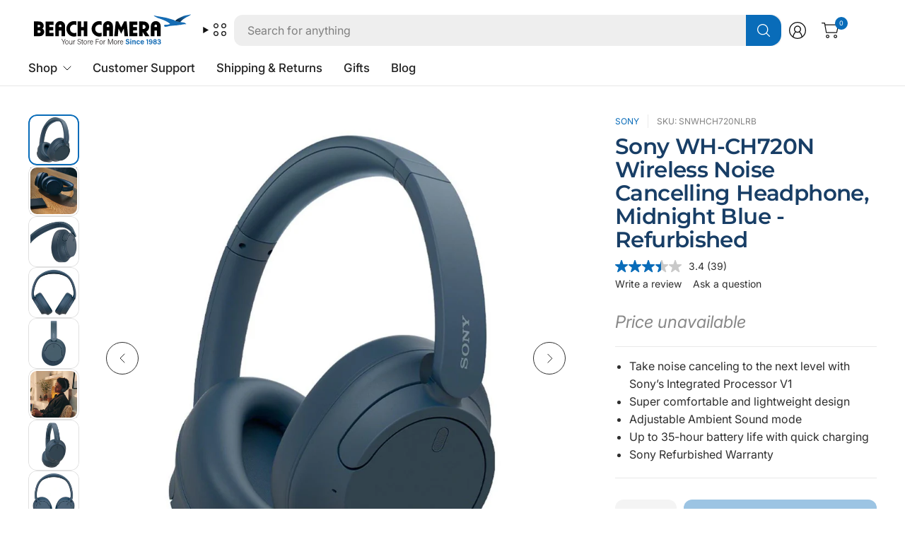

--- FILE ---
content_type: text/html; charset=utf-8
request_url: https://www.beachcamera.com/products/sony-wh-ch720n-wireless-noise-cancelling-headphone-blue-refurbished
body_size: 69989
content:
<!doctype html><html class="no-js" lang="en" dir="ltr">
<head>

  
    <script>
      (function(w,d,s,l,i){w[l]=w[l]||[];w[l].push({'gtm.start':
      new Date().getTime(),event:'gtm.js'});var f=d.getElementsByTagName(s)[0],
      j=d.createElement(s),dl=l!='dataLayer'?'&l='+l:'';j.async=true;j.src=
      'https://www.googletagmanager.com/gtm.js?id='+i+dl;f.parentNode.insertBefore(j,f);
      })(window,document,'script','dataLayer','GTM-KGXNM8T');
    </script>

	
    

  <!-- Resource hints for performance -->
  <link rel="preconnect" href="https://cdn.shopify.com" crossorigin>
  <link rel="dns-prefetch" href="https://cdn.shopify.com">
  <link rel="preconnect" href="https://www.googletagmanager.com" crossorigin>
  <link rel="preconnect" href="https://bat.bing.com" crossorigin>
  
	<meta charset="utf-8">
	<meta http-equiv="X-UA-Compatible" content="IE=edge,chrome=1">
	<meta name="viewport" content="width=device-width, initial-scale=1, maximum-scale=5, viewport-fit=cover">
	<meta name="theme-color" content="#ffffff">
	<link rel="canonical" href="https://www.beachcamera.com/products/sony-wh-ch720n-wireless-noise-cancelling-headphone-blue-refurbished">
	<link href="//www.beachcamera.com/cdn/shop/t/112/assets/app.css?v=65563557496488587211765484605" as="style" rel="preload">
<link href="//www.beachcamera.com/cdn/shop/t/112/assets/product.css?v=29265711833878854181765484632" as="style" rel="preload">
<link rel="preload" as="image" href="//www.beachcamera.com/cdn/shop/files/956045_1.jpg?v=1753075278&width=375" imagesrcset="//www.beachcamera.com/cdn/shop/files/956045_1.jpg?v=1753075278&width=375 375w,//www.beachcamera.com/cdn/shop/files/956045_1.jpg?v=1753075278&width=690 690w,//www.beachcamera.com/cdn/shop/files/956045_1.jpg?v=1753075278&width=1380 1380w" imagesizes="auto">

<link href="//www.beachcamera.com/cdn/shop/t/112/assets/vendor.js?v=41477546860483910021765484643" as="script" rel="preload">
<link href="//www.beachcamera.com/cdn/shop/t/112/assets/app.js?v=9295138537495265501765484605" as="script" rel="preload">
<link href="//www.beachcamera.com/cdn/shop/t/112/assets/slideshow-vendor.js?v=73088757285059381971765484639" as="script" rel="preload">
<link href="//www.beachcamera.com/cdn/shop/t/112/assets/product.js?v=20601914627773463321765484632" as="script" rel="preload">


<script>
window.lazySizesConfig = window.lazySizesConfig || {};
window.lazySizesConfig.expand = 250;
window.lazySizesConfig.loadMode = 1;
window.lazySizesConfig.loadHidden = false;
</script>


	<link rel="icon" type="image/png" href="//www.beachcamera.com/cdn/shop/files/Beach-2025-bird-icon.svg?crop=center&height=32&v=1739843937&width=32">

   

    
    
    
      
          
          

          
          

          
          

          <title> Sony WH-CH720N Wireless Noise Cancelling Headphone, Midnight Blue - Re </title>
      
          <meta name="description" content="&lt;li&gt;Take noise canceling to the next level with Sony’s Integrated Processor V1
&lt;li&gt;Super comfortable and lightweight design
&lt;li&gt;Adjustable Ambient Sound mode
&lt;l">
          
    
    
<link rel="preconnect" href="https://fonts.shopifycdn.com" crossorigin>

<meta property="og:site_name" content="Beach Camera">
<meta property="og:url" content="https://www.beachcamera.com/products/sony-wh-ch720n-wireless-noise-cancelling-headphone-blue-refurbished">
<meta property="og:title" content="Sony WH-CH720N Wireless Noise Cancelling Headphone, Midnight Blue - Re">
<meta property="og:type" content="product">
<meta property="og:description" content="  Enjoy All-Day Comfort Without the Noise With noise-canceling technology, a lightweight design and a long-lasting battery life you can enjoy your music for longer and without background interruptions. Product Highlights: Sony’s lightest Wireless Noise-canceling headband ever. Take noise canceling to the next level wit"><meta property="og:image" content="http://www.beachcamera.com/cdn/shop/files/956045_1.jpg?v=1753075278">
  <meta property="og:image:secure_url" content="https://www.beachcamera.com/cdn/shop/files/956045_1.jpg?v=1753075278">
  <meta property="og:image:width" content="1000">
  <meta property="og:image:height" content="1000"><meta property="og:price:amount" content="79.99">
  <meta property="og:price:currency" content="USD"><meta name="twitter:site" content="@https://x.com/beachcamera"><meta name="twitter:card" content="summary_large_image">
<meta name="twitter:title" content="Sony WH-CH720N Wireless Noise Cancelling Headphone, Midnight Blue - Re">
<meta name="twitter:description" content="  Enjoy All-Day Comfort Without the Noise With noise-canceling technology, a lightweight design and a long-lasting battery life you can enjoy your music for longer and without background interruptions. Product Highlights: Sony’s lightest Wireless Noise-canceling headband ever. Take noise canceling to the next level wit">


	<!-- Critical CSS -->
	<link href="//www.beachcamera.com/cdn/shop/t/112/assets/app.css?v=65563557496488587211765484605" rel="stylesheet" type="text/css" media="all" />
	
	<!-- Non-critical CSS loaded with media="print" trick -->
	<link rel="stylesheet" href="//www.beachcamera.com/cdn/shop/t/112/assets/custom.css?v=108751726407047193191766005851" media="print" onload="this.media='all'">
	<noscript><link rel="stylesheet" href="//www.beachcamera.com/cdn/shop/t/112/assets/custom.css?v=108751726407047193191766005851"></noscript>

	

	<style data-shopify>
	@font-face {
  font-family: Inter;
  font-weight: 400;
  font-style: normal;
  font-display: swap;
  src: url("//www.beachcamera.com/cdn/fonts/inter/inter_n4.b2a3f24c19b4de56e8871f609e73ca7f6d2e2bb9.woff2") format("woff2"),
       url("//www.beachcamera.com/cdn/fonts/inter/inter_n4.af8052d517e0c9ffac7b814872cecc27ae1fa132.woff") format("woff");
}

@font-face {
  font-family: Inter;
  font-weight: 500;
  font-style: normal;
  font-display: swap;
  src: url("//www.beachcamera.com/cdn/fonts/inter/inter_n5.d7101d5e168594dd06f56f290dd759fba5431d97.woff2") format("woff2"),
       url("//www.beachcamera.com/cdn/fonts/inter/inter_n5.5332a76bbd27da00474c136abb1ca3cbbf259068.woff") format("woff");
}

@font-face {
  font-family: Inter;
  font-weight: 600;
  font-style: normal;
  font-display: swap;
  src: url("//www.beachcamera.com/cdn/fonts/inter/inter_n6.771af0474a71b3797eb38f3487d6fb79d43b6877.woff2") format("woff2"),
       url("//www.beachcamera.com/cdn/fonts/inter/inter_n6.88c903d8f9e157d48b73b7777d0642925bcecde7.woff") format("woff");
}

@font-face {
  font-family: Inter;
  font-weight: 400;
  font-style: italic;
  font-display: swap;
  src: url("//www.beachcamera.com/cdn/fonts/inter/inter_i4.feae1981dda792ab80d117249d9c7e0f1017e5b3.woff2") format("woff2"),
       url("//www.beachcamera.com/cdn/fonts/inter/inter_i4.62773b7113d5e5f02c71486623cf828884c85c6e.woff") format("woff");
}

@font-face {
  font-family: Inter;
  font-weight: 600;
  font-style: italic;
  font-display: swap;
  src: url("//www.beachcamera.com/cdn/fonts/inter/inter_i6.3bbe0fe1c7ee4f282f9c2e296f3e4401a48cbe19.woff2") format("woff2"),
       url("//www.beachcamera.com/cdn/fonts/inter/inter_i6.8bea21f57a10d5416ddf685e2c91682ec237876d.woff") format("woff");
}

@font-face {
  font-family: Montserrat;
  font-weight: 600;
  font-style: normal;
  font-display: swap;
  src: url("//www.beachcamera.com/cdn/fonts/montserrat/montserrat_n6.1326b3e84230700ef15b3a29fb520639977513e0.woff2") format("woff2"),
       url("//www.beachcamera.com/cdn/fonts/montserrat/montserrat_n6.652f051080eb14192330daceed8cd53dfdc5ead9.woff") format("woff");
}


	h1,h2,h3,h4,h5,h6,
	.h1,.h2,.h3,.h4,.h5,.h6,
	.logolink.text-logo,
	.heading-font,
	.h1-large,
	.customer-addresses .my-address .address-index {
		font-style: normal;
		font-weight: 600;
		font-family: Montserrat, sans-serif;
	}
	body,
	.body-font,
	.thb-product-detail .product-title {
		font-style: normal;
		font-weight: 400;
		font-family: Inter, sans-serif;
	}
	:root {
		--mobile-swipe-width: 75vw;
		--grid-width: 1800px;
		--grid-width-row: 1880px;
		--font-body-scale: 1.0;
		--font-body-line-height-scale: 1.0;
		--font-body-letter-spacing: 0.0em;
		--font-body-medium-weight: 500;
    --font-body-bold-weight: 600;
		--font-announcement-scale: 1.0;
		--font-heading-scale: 1.2;
		--font-heading-line-height-scale: 1.0;
		--font-heading-letter-spacing: -0.02em;
		--font-navigation-scale: 1.05;
		--font-product-title-scale: 1.0;
		--font-product-title-line-height-scale: 0.9;
		--button-letter-spacing: -0.02em;
		--button-font-scale: 1.0;

		--button-border-radius: 12px;
		--textarea-border-radius: 12px;
		--general-border-radius: 12px;

		--bg-body: #ffffff;
		--bg-body-rgb: 255,255,255;
		--bg-body-darken: #f7f7f7;
		--payment-terms-background-color: #ffffff;
		--color-body: #2e2e2e;
		--color-body-rgb: 46,46,46;
		--color-border: rgba(var(--color-body-rgb),0.1);
		--color-heading: #183e66;
		--color-heading-rgb: 24,62,102;
		--color-accent: #096cb9;
		--color-accent-rgb: 9,108,185;
		--color-overlay: #616161;
		--color-overlay-rgb: 97,97,97;
		--solid-button-background: #096cb9;
		--solid-button-background-hover: #075897;

		--section-spacing-mobile: 40px;
		--section-spacing-desktop: 60px;

		--color-announcement-bar-text: #ffffff;
		--color-announcement-bar-bg: #121212;

		--color-header-bg: #ffffff;
		--color-header-bg-rgb: 255,255,255;
		--color-header-text: #121212;
		--color-header-text-rgb: 18,18,18;
		--color-header-border: rgba(var(--color-header-text-rgb), 0.1);

		--color-price: #c73628;
		--color-price-discounted: #6D6D6D;

		--shopify-accelerated-checkout-button-block-size: 46px;
		--shopify-accelerated-checkout-inline-alignment: center;
		--shopify-accelerated-checkout-skeleton-animation-duration: 0.25s;
		--shopify-accelerated-checkout-button-border-radius: 12px;--color-star: #CE7979;--color-inventory-instock: #279A4B;--color-inventory-lowstock: #FB9E5B;--color-badge-sold-out: #ececec;
			--color-badge-sold-out-text: #939393;--color-badge-sale: #edc4c4;
			--color-badge-sale-text: #C33C3C;--color-badge-preorder: #f0f2ff;
			--color-badge-preorder-text: #3D5CFF;--color-footer-text: #ffffff;
		--color-footer-text-rgb: 255,255,255;
		--color-footer-bg: #14547f;
	}



</style>


	<script>
		document.documentElement.className = document.documentElement.className.replace('no-js', 'js');
		window.theme = window.theme || {};
		theme = {
			settings: {
				money_with_currency_format:"\u003cspan class=hide-price-guest\u003e${{amount}}\u003c\/span\u003e",
				cart_drawer:true,
				product_id: 7449259835575,
			},
			routes: {
				root_url: '/',
				cart_url: '/cart',
				cart_add_url: '/cart/add',
				search_url: '/search',
				cart_change_url: '/cart/change',
				cart_update_url: '/cart/update',
				predictive_search_url: '/search/suggest',
			},
			variantStrings: {
				addToCart: `Add to cart`,
				soldOut: `Sold out`,
				unavailable: `Unavailable`,
				preOrder: `Pre-order`,
			},
			strings: {
				requiresTerms: `You must agree with the terms and conditions of sales to check out`,
				showMore: `Show more`,
				showLess: `Show less`,
				showFilters: `Show filters`,
				hideFilters: `Hide filters`,
				shippingEstimatorNoResults: `Sorry, we do not ship to your address.`,
				shippingEstimatorOneResult: `There is one shipping rate for your address:`,
				shippingEstimatorMultipleResults: `There are several shipping rates for your address:`,
				shippingEstimatorErrors: `Translation missing: en.sections.cart.shipping_estimator.errors`,
			}
		};
	</script>

	
  

  <script>window.performance && window.performance.mark && window.performance.mark('shopify.content_for_header.start');</script><meta name="google-site-verification" content="5ugJ8qAriqwQjZVDjJ-ku-42KlZsM-Ue8QpGbO4cgiM">
<meta name="facebook-domain-verification" content="5y9ti6m1ipd5irbn13nu9ur3yfg7ct">
<meta id="shopify-digital-wallet" name="shopify-digital-wallet" content="/50435555511/digital_wallets/dialog">
<meta name="shopify-checkout-api-token" content="a862d499205eb9ae75dfe15efa685ea9">
<meta id="in-context-paypal-metadata" data-shop-id="50435555511" data-venmo-supported="true" data-environment="production" data-locale="en_US" data-paypal-v4="true" data-currency="USD">
<link rel="alternate" type="application/json+oembed" href="https://www.beachcamera.com/products/sony-wh-ch720n-wireless-noise-cancelling-headphone-blue-refurbished.oembed">
<script async="async" src="/checkouts/internal/preloads.js?locale=en-US"></script>
<link rel="preconnect" href="https://shop.app" crossorigin="anonymous">
<script async="async" src="https://shop.app/checkouts/internal/preloads.js?locale=en-US&shop_id=50435555511" crossorigin="anonymous"></script>
<script id="apple-pay-shop-capabilities" type="application/json">{"shopId":50435555511,"countryCode":"US","currencyCode":"USD","merchantCapabilities":["supports3DS"],"merchantId":"gid:\/\/shopify\/Shop\/50435555511","merchantName":"Beach Camera","requiredBillingContactFields":["postalAddress","email","phone"],"requiredShippingContactFields":["postalAddress","email","phone"],"shippingType":"shipping","supportedNetworks":["visa","masterCard","amex","discover","elo","jcb"],"total":{"type":"pending","label":"Beach Camera","amount":"1.00"},"shopifyPaymentsEnabled":true,"supportsSubscriptions":true}</script>
<script id="shopify-features" type="application/json">{"accessToken":"a862d499205eb9ae75dfe15efa685ea9","betas":["rich-media-storefront-analytics"],"domain":"www.beachcamera.com","predictiveSearch":true,"shopId":50435555511,"locale":"en"}</script>
<script>var Shopify = Shopify || {};
Shopify.shop = "beachcamera-com.myshopify.com";
Shopify.locale = "en";
Shopify.currency = {"active":"USD","rate":"1.0"};
Shopify.country = "US";
Shopify.theme = {"name":"BeachCamera 7.2","id":186492518771,"schema_name":"Pinnacle","schema_version":"7.2.0","theme_store_id":2852,"role":"main"};
Shopify.theme.handle = "null";
Shopify.theme.style = {"id":null,"handle":null};
Shopify.cdnHost = "www.beachcamera.com/cdn";
Shopify.routes = Shopify.routes || {};
Shopify.routes.root = "/";</script>
<script type="module">!function(o){(o.Shopify=o.Shopify||{}).modules=!0}(window);</script>
<script>!function(o){function n(){var o=[];function n(){o.push(Array.prototype.slice.apply(arguments))}return n.q=o,n}var t=o.Shopify=o.Shopify||{};t.loadFeatures=n(),t.autoloadFeatures=n()}(window);</script>
<script>
  window.ShopifyPay = window.ShopifyPay || {};
  window.ShopifyPay.apiHost = "shop.app\/pay";
  window.ShopifyPay.redirectState = null;
</script>
<script id="shop-js-analytics" type="application/json">{"pageType":"product"}</script>
<script defer="defer" async type="module" src="//www.beachcamera.com/cdn/shopifycloud/shop-js/modules/v2/client.init-shop-cart-sync_IZsNAliE.en.esm.js"></script>
<script defer="defer" async type="module" src="//www.beachcamera.com/cdn/shopifycloud/shop-js/modules/v2/chunk.common_0OUaOowp.esm.js"></script>
<script type="module">
  await import("//www.beachcamera.com/cdn/shopifycloud/shop-js/modules/v2/client.init-shop-cart-sync_IZsNAliE.en.esm.js");
await import("//www.beachcamera.com/cdn/shopifycloud/shop-js/modules/v2/chunk.common_0OUaOowp.esm.js");

  window.Shopify.SignInWithShop?.initShopCartSync?.({"fedCMEnabled":true,"windoidEnabled":true});

</script>
<script>
  window.Shopify = window.Shopify || {};
  if (!window.Shopify.featureAssets) window.Shopify.featureAssets = {};
  window.Shopify.featureAssets['shop-js'] = {"shop-cart-sync":["modules/v2/client.shop-cart-sync_DLOhI_0X.en.esm.js","modules/v2/chunk.common_0OUaOowp.esm.js"],"init-fed-cm":["modules/v2/client.init-fed-cm_C6YtU0w6.en.esm.js","modules/v2/chunk.common_0OUaOowp.esm.js"],"shop-button":["modules/v2/client.shop-button_BCMx7GTG.en.esm.js","modules/v2/chunk.common_0OUaOowp.esm.js"],"shop-cash-offers":["modules/v2/client.shop-cash-offers_BT26qb5j.en.esm.js","modules/v2/chunk.common_0OUaOowp.esm.js","modules/v2/chunk.modal_CGo_dVj3.esm.js"],"init-windoid":["modules/v2/client.init-windoid_B9PkRMql.en.esm.js","modules/v2/chunk.common_0OUaOowp.esm.js"],"init-shop-email-lookup-coordinator":["modules/v2/client.init-shop-email-lookup-coordinator_DZkqjsbU.en.esm.js","modules/v2/chunk.common_0OUaOowp.esm.js"],"shop-toast-manager":["modules/v2/client.shop-toast-manager_Di2EnuM7.en.esm.js","modules/v2/chunk.common_0OUaOowp.esm.js"],"shop-login-button":["modules/v2/client.shop-login-button_BtqW_SIO.en.esm.js","modules/v2/chunk.common_0OUaOowp.esm.js","modules/v2/chunk.modal_CGo_dVj3.esm.js"],"avatar":["modules/v2/client.avatar_BTnouDA3.en.esm.js"],"pay-button":["modules/v2/client.pay-button_CWa-C9R1.en.esm.js","modules/v2/chunk.common_0OUaOowp.esm.js"],"init-shop-cart-sync":["modules/v2/client.init-shop-cart-sync_IZsNAliE.en.esm.js","modules/v2/chunk.common_0OUaOowp.esm.js"],"init-customer-accounts":["modules/v2/client.init-customer-accounts_DenGwJTU.en.esm.js","modules/v2/client.shop-login-button_BtqW_SIO.en.esm.js","modules/v2/chunk.common_0OUaOowp.esm.js","modules/v2/chunk.modal_CGo_dVj3.esm.js"],"init-shop-for-new-customer-accounts":["modules/v2/client.init-shop-for-new-customer-accounts_JdHXxpS9.en.esm.js","modules/v2/client.shop-login-button_BtqW_SIO.en.esm.js","modules/v2/chunk.common_0OUaOowp.esm.js","modules/v2/chunk.modal_CGo_dVj3.esm.js"],"init-customer-accounts-sign-up":["modules/v2/client.init-customer-accounts-sign-up_D6__K_p8.en.esm.js","modules/v2/client.shop-login-button_BtqW_SIO.en.esm.js","modules/v2/chunk.common_0OUaOowp.esm.js","modules/v2/chunk.modal_CGo_dVj3.esm.js"],"checkout-modal":["modules/v2/client.checkout-modal_C_ZQDY6s.en.esm.js","modules/v2/chunk.common_0OUaOowp.esm.js","modules/v2/chunk.modal_CGo_dVj3.esm.js"],"shop-follow-button":["modules/v2/client.shop-follow-button_XetIsj8l.en.esm.js","modules/v2/chunk.common_0OUaOowp.esm.js","modules/v2/chunk.modal_CGo_dVj3.esm.js"],"lead-capture":["modules/v2/client.lead-capture_DvA72MRN.en.esm.js","modules/v2/chunk.common_0OUaOowp.esm.js","modules/v2/chunk.modal_CGo_dVj3.esm.js"],"shop-login":["modules/v2/client.shop-login_ClXNxyh6.en.esm.js","modules/v2/chunk.common_0OUaOowp.esm.js","modules/v2/chunk.modal_CGo_dVj3.esm.js"],"payment-terms":["modules/v2/client.payment-terms_CNlwjfZz.en.esm.js","modules/v2/chunk.common_0OUaOowp.esm.js","modules/v2/chunk.modal_CGo_dVj3.esm.js"]};
</script>
<script>(function() {
  var isLoaded = false;
  function asyncLoad() {
    if (isLoaded) return;
    isLoaded = true;
    var urls = ["https:\/\/shopify.orderdeadline.com\/app\/frontend\/js\/order-deadline.min.js?shop=beachcamera-com.myshopify.com","https:\/\/scripttags.jst.ai\/shopify_justuno_50435555511_b999eae0-c7cc-11eb-b288-fd84b219c969.js?shop=beachcamera-com.myshopify.com","\/\/cdn.shopify.com\/proxy\/7a9210312c62241a1e1fcc0bbf7f27c3fffab5a3f654e3403fa5d469afec6a7c\/bingshoppingtool-t2app-prod.trafficmanager.net\/uet\/tracking_script?shop=beachcamera-com.myshopify.com\u0026sp-cache-control=cHVibGljLCBtYXgtYWdlPTkwMA","https:\/\/cdn.attn.tv\/beachcamera\/dtag.js?shop=beachcamera-com.myshopify.com","https:\/\/cdn-scripts.signifyd.com\/shopify\/script-tag.js?shop=beachcamera-com.myshopify.com","https:\/\/app.cpscentral.com\/admside\/js\/Shopify_App\/shopify.js?shop=beachcamera-com.myshopify.com","https:\/\/app.cpscentral.com\/admside\/js\/Shopify_App\/shopify_cart.js?shop=beachcamera-com.myshopify.com","https:\/\/because-scripts.s3.us-east-2.amazonaws.com\/prod\/because-widget\/widget.js?shop=beachcamera-com.myshopify.com","https:\/\/str.rise-ai.com\/?shop=beachcamera-com.myshopify.com","https:\/\/strn.rise-ai.com\/?shop=beachcamera-com.myshopify.com","https:\/\/d23dclunsivw3h.cloudfront.net\/redirect-app.js?shop=beachcamera-com.myshopify.com","\/\/cdn.shopify.com\/proxy\/884ca0dee8f6233ca556387a97aca756f79927ab6bfbd3a049913639adcd694c\/apps.bazaarvoice.com\/deployments\/beachcamera\/main_site\/production\/en_US\/bv.js?shop=beachcamera-com.myshopify.com\u0026sp-cache-control=cHVibGljLCBtYXgtYWdlPTkwMA","https:\/\/d33a6lvgbd0fej.cloudfront.net\/script_tag\/secomapp.scripttag.js?shop=beachcamera-com.myshopify.com"];
    for (var i = 0; i < urls.length; i++) {
      var s = document.createElement('script');
      s.type = 'text/javascript';
      s.async = true;
      s.src = urls[i];
      var x = document.getElementsByTagName('script')[0];
      x.parentNode.insertBefore(s, x);
    }
  };
  if(window.attachEvent) {
    window.attachEvent('onload', asyncLoad);
  } else {
    window.addEventListener('load', asyncLoad, false);
  }
})();</script>
<script id="__st">var __st={"a":50435555511,"offset":-18000,"reqid":"b899184d-1a13-4064-be12-bd55a9a20ae0-1768364941","pageurl":"www.beachcamera.com\/products\/sony-wh-ch720n-wireless-noise-cancelling-headphone-blue-refurbished","u":"6dcb381c30d7","p":"product","rtyp":"product","rid":7449259835575};</script>
<script>window.ShopifyPaypalV4VisibilityTracking = true;</script>
<script id="captcha-bootstrap">!function(){'use strict';const t='contact',e='account',n='new_comment',o=[[t,t],['blogs',n],['comments',n],[t,'customer']],c=[[e,'customer_login'],[e,'guest_login'],[e,'recover_customer_password'],[e,'create_customer']],r=t=>t.map((([t,e])=>`form[action*='/${t}']:not([data-nocaptcha='true']) input[name='form_type'][value='${e}']`)).join(','),a=t=>()=>t?[...document.querySelectorAll(t)].map((t=>t.form)):[];function s(){const t=[...o],e=r(t);return a(e)}const i='password',u='form_key',d=['recaptcha-v3-token','g-recaptcha-response','h-captcha-response',i],f=()=>{try{return window.sessionStorage}catch{return}},m='__shopify_v',_=t=>t.elements[u];function p(t,e,n=!1){try{const o=window.sessionStorage,c=JSON.parse(o.getItem(e)),{data:r}=function(t){const{data:e,action:n}=t;return t[m]||n?{data:e,action:n}:{data:t,action:n}}(c);for(const[e,n]of Object.entries(r))t.elements[e]&&(t.elements[e].value=n);n&&o.removeItem(e)}catch(o){console.error('form repopulation failed',{error:o})}}const l='form_type',E='cptcha';function T(t){t.dataset[E]=!0}const w=window,h=w.document,L='Shopify',v='ce_forms',y='captcha';let A=!1;((t,e)=>{const n=(g='f06e6c50-85a8-45c8-87d0-21a2b65856fe',I='https://cdn.shopify.com/shopifycloud/storefront-forms-hcaptcha/ce_storefront_forms_captcha_hcaptcha.v1.5.2.iife.js',D={infoText:'Protected by hCaptcha',privacyText:'Privacy',termsText:'Terms'},(t,e,n)=>{const o=w[L][v],c=o.bindForm;if(c)return c(t,g,e,D).then(n);var r;o.q.push([[t,g,e,D],n]),r=I,A||(h.body.append(Object.assign(h.createElement('script'),{id:'captcha-provider',async:!0,src:r})),A=!0)});var g,I,D;w[L]=w[L]||{},w[L][v]=w[L][v]||{},w[L][v].q=[],w[L][y]=w[L][y]||{},w[L][y].protect=function(t,e){n(t,void 0,e),T(t)},Object.freeze(w[L][y]),function(t,e,n,w,h,L){const[v,y,A,g]=function(t,e,n){const i=e?o:[],u=t?c:[],d=[...i,...u],f=r(d),m=r(i),_=r(d.filter((([t,e])=>n.includes(e))));return[a(f),a(m),a(_),s()]}(w,h,L),I=t=>{const e=t.target;return e instanceof HTMLFormElement?e:e&&e.form},D=t=>v().includes(t);t.addEventListener('submit',(t=>{const e=I(t);if(!e)return;const n=D(e)&&!e.dataset.hcaptchaBound&&!e.dataset.recaptchaBound,o=_(e),c=g().includes(e)&&(!o||!o.value);(n||c)&&t.preventDefault(),c&&!n&&(function(t){try{if(!f())return;!function(t){const e=f();if(!e)return;const n=_(t);if(!n)return;const o=n.value;o&&e.removeItem(o)}(t);const e=Array.from(Array(32),(()=>Math.random().toString(36)[2])).join('');!function(t,e){_(t)||t.append(Object.assign(document.createElement('input'),{type:'hidden',name:u})),t.elements[u].value=e}(t,e),function(t,e){const n=f();if(!n)return;const o=[...t.querySelectorAll(`input[type='${i}']`)].map((({name:t})=>t)),c=[...d,...o],r={};for(const[a,s]of new FormData(t).entries())c.includes(a)||(r[a]=s);n.setItem(e,JSON.stringify({[m]:1,action:t.action,data:r}))}(t,e)}catch(e){console.error('failed to persist form',e)}}(e),e.submit())}));const S=(t,e)=>{t&&!t.dataset[E]&&(n(t,e.some((e=>e===t))),T(t))};for(const o of['focusin','change'])t.addEventListener(o,(t=>{const e=I(t);D(e)&&S(e,y())}));const B=e.get('form_key'),M=e.get(l),P=B&&M;t.addEventListener('DOMContentLoaded',(()=>{const t=y();if(P)for(const e of t)e.elements[l].value===M&&p(e,B);[...new Set([...A(),...v().filter((t=>'true'===t.dataset.shopifyCaptcha))])].forEach((e=>S(e,t)))}))}(h,new URLSearchParams(w.location.search),n,t,e,['guest_login'])})(!0,!0)}();</script>
<script integrity="sha256-4kQ18oKyAcykRKYeNunJcIwy7WH5gtpwJnB7kiuLZ1E=" data-source-attribution="shopify.loadfeatures" defer="defer" src="//www.beachcamera.com/cdn/shopifycloud/storefront/assets/storefront/load_feature-a0a9edcb.js" crossorigin="anonymous"></script>
<script crossorigin="anonymous" defer="defer" src="//www.beachcamera.com/cdn/shopifycloud/storefront/assets/shopify_pay/storefront-65b4c6d7.js?v=20250812"></script>
<script data-source-attribution="shopify.dynamic_checkout.dynamic.init">var Shopify=Shopify||{};Shopify.PaymentButton=Shopify.PaymentButton||{isStorefrontPortableWallets:!0,init:function(){window.Shopify.PaymentButton.init=function(){};var t=document.createElement("script");t.src="https://www.beachcamera.com/cdn/shopifycloud/portable-wallets/latest/portable-wallets.en.js",t.type="module",document.head.appendChild(t)}};
</script>
<script data-source-attribution="shopify.dynamic_checkout.buyer_consent">
  function portableWalletsHideBuyerConsent(e){var t=document.getElementById("shopify-buyer-consent"),n=document.getElementById("shopify-subscription-policy-button");t&&n&&(t.classList.add("hidden"),t.setAttribute("aria-hidden","true"),n.removeEventListener("click",e))}function portableWalletsShowBuyerConsent(e){var t=document.getElementById("shopify-buyer-consent"),n=document.getElementById("shopify-subscription-policy-button");t&&n&&(t.classList.remove("hidden"),t.removeAttribute("aria-hidden"),n.addEventListener("click",e))}window.Shopify?.PaymentButton&&(window.Shopify.PaymentButton.hideBuyerConsent=portableWalletsHideBuyerConsent,window.Shopify.PaymentButton.showBuyerConsent=portableWalletsShowBuyerConsent);
</script>
<script>
  function portableWalletsCleanup(e){e&&e.src&&console.error("Failed to load portable wallets script "+e.src);var t=document.querySelectorAll("shopify-accelerated-checkout .shopify-payment-button__skeleton, shopify-accelerated-checkout-cart .wallet-cart-button__skeleton"),e=document.getElementById("shopify-buyer-consent");for(let e=0;e<t.length;e++)t[e].remove();e&&e.remove()}function portableWalletsNotLoadedAsModule(e){e instanceof ErrorEvent&&"string"==typeof e.message&&e.message.includes("import.meta")&&"string"==typeof e.filename&&e.filename.includes("portable-wallets")&&(window.removeEventListener("error",portableWalletsNotLoadedAsModule),window.Shopify.PaymentButton.failedToLoad=e,"loading"===document.readyState?document.addEventListener("DOMContentLoaded",window.Shopify.PaymentButton.init):window.Shopify.PaymentButton.init())}window.addEventListener("error",portableWalletsNotLoadedAsModule);
</script>

<script type="module" src="https://www.beachcamera.com/cdn/shopifycloud/portable-wallets/latest/portable-wallets.en.js" onError="portableWalletsCleanup(this)" crossorigin="anonymous"></script>
<script nomodule>
  document.addEventListener("DOMContentLoaded", portableWalletsCleanup);
</script>

<script id='scb4127' type='text/javascript' async='' src='https://www.beachcamera.com/cdn/shopifycloud/privacy-banner/storefront-banner.js'></script><link id="shopify-accelerated-checkout-styles" rel="stylesheet" media="screen" href="https://www.beachcamera.com/cdn/shopifycloud/portable-wallets/latest/accelerated-checkout-backwards-compat.css" crossorigin="anonymous">
<style id="shopify-accelerated-checkout-cart">
        #shopify-buyer-consent {
  margin-top: 1em;
  display: inline-block;
  width: 100%;
}

#shopify-buyer-consent.hidden {
  display: none;
}

#shopify-subscription-policy-button {
  background: none;
  border: none;
  padding: 0;
  text-decoration: underline;
  font-size: inherit;
  cursor: pointer;
}

#shopify-subscription-policy-button::before {
  box-shadow: none;
}

      </style>

<script>window.performance && window.performance.mark && window.performance.mark('shopify.content_for_header.end');</script> <!-- Header hook for plugins -->
  
<!-- BEGIN app block: shopify://apps/reelup-shoppable-videos-reels/blocks/reelup/a8ec9e4d-d192-44f7-9c23-595f9ee7dd5b --><style>
  [id*='reelup'].shopify-app-block {
    width: 100%;
  }
</style><style id='reelUp_customCSS'>
    .reelUp_cards_carousel .reelUp_overlay_template .reelUp_card_details {
      padding: 12px !important;
}

.reelUp_cards_carousel .reelUp_overlay_template .reelUp_slider_featured_image {
      background: #f5f5f5;
      border-radius: 5px;
}

html #reelUp_modal * {
    font-family: ""Montserrat"", sans-serif !important;
}
  </style><script>
    eval(``);
  </script><script src='https://cdn-v2.reelup.io/global.js.gz?v=1768364942' defer></script><script>
  console.log("%cVideo commerce powered by ReelUp.", 'font-size: 18px; font-weight: 600; color: #000;background: #a3f234; padding: 10px 20px; border-radius: 5px; width: 100%');
  console.log("🚀 Enhanced Product Discovery.\n" +
  "📈 Increased Conversion Rates.\n" +
  "🤩 Elevated Visitor Engagements.\n\n" +
  "Learn more at: https://apps.shopify.com/reelup/");

  window.shopFormat = "\u003cspan class=hide-price-guest\u003e${{amount}}\u003c\/span\u003e";
  window.shopCurrency = "USD";
  window.REELUP = {
     files: {
        carousel: {
            css: "https://cdn.shopify.com/extensions/019a961d-0cdf-72c1-aed3-524c2b6dbde8/ig-reels-124/assets/reels_carousel.css",
        },
        stacked: {
            css: "https://cdn.shopify.com/extensions/019a961d-0cdf-72c1-aed3-524c2b6dbde8/ig-reels-124/assets/reels_carousel_stacked.css",
        },
        grid: {
            css: "https://cdn.shopify.com/extensions/019a961d-0cdf-72c1-aed3-524c2b6dbde8/ig-reels-124/assets/reels_grid.css",
        },
        stories: {
            css: "https://cdn.shopify.com/extensions/019a961d-0cdf-72c1-aed3-524c2b6dbde8/ig-reels-124/assets/reels_stories.css",
        },
    },
    shopLocale: "US"
  };window.reelUp_productJSON = {"id":7449259835575,"title":"Sony WH-CH720N Wireless Noise Cancelling Headphone, Midnight Blue - Refurbished","handle":"sony-wh-ch720n-wireless-noise-cancelling-headphone-blue-refurbished","description":"\u003ccenter\u003e\u003cembed src=\"https:\/\/www.youtube.com\/embed\/WKt_kvj1MvI?version=3\u0026amp;rel=0\u0026amp;showinfo=0\" width=\"640\" height=\"360\"\u003e\u003c\/center\u003e\n\u003cp\u003e \u003c\/p\u003e\n\u003ch3\u003e\u003cstrong\u003eEnjoy All-Day Comfort Without the Noise\u003c\/strong\u003e\u003c\/h3\u003e\n\u003cp\u003eWith noise-canceling technology, a lightweight design and a long-lasting battery life you can enjoy your music for longer and without background interruptions.\u003c\/p\u003e\n\u003ch3\u003e\u003cstrong\u003eProduct Highlights:\u003c\/strong\u003e\u003c\/h3\u003e\n\u003cp\u003eSony’s lightest Wireless Noise-canceling headband ever.\u003c\/p\u003e\n\u003cp\u003eTake noise canceling to the next level with Sony’s Integrated Processor V1, so you can fully immerse yourself in the music.\u003c\/p\u003e\n\u003cp\u003eSuper comfortable and lightweight design.\u003c\/p\u003e\n\u003cp\u003eAdjustable Ambient Sound mode and Adaptive Sound control features tailors sound to suit the environment around you.\u003c\/p\u003e\n\u003cp\u003eUp to 35-hour battery life with quick charging (3 min charge for up to 1 hour of playback).\u003c\/p\u003e\n\u003cp\u003eHigh sound quality and well-balanced sound tuning.\u003c\/p\u003e\n\u003cp\u003eCrystal clear hands-free calling and voice assistant with Precise Voice Pickup technology.\u003c\/p\u003e\n\u003cp\u003eMultipoint connection allows you to quickly switch between two devices at once.\u003c\/p\u003e\n\u003cp\u003eBoost the quality of compressed music files and enjoy streaming music with high quality sound through DSEE™.\u003c\/p\u003e\n\u003ch3\u003e\u003cstrong\u003eProduct Features:\u003c\/strong\u003e\u003c\/h3\u003e\n\u003cp style=\"padding-left: 30px;\"\u003e\u003cstrong\u003eMore music, less background\u003c\/strong\u003e\u003c\/p\u003e\n\u003cp style=\"padding-left: 30px;\"\u003eWith two microphones in each earcup and Dual Noise Sensor technology to capture ambient sound, you can block outside noise everywhere you go, so the only thing you hear is your music.\u003c\/p\u003e\n\u003cp style=\"padding-left: 30px;\"\u003e\u003cstrong\u003eKeep the wind quiet\u003c\/strong\u003e\u003c\/p\u003e\n\u003cp style=\"padding-left: 30px;\"\u003eA newly developed Wind Noise Reduction Structure around the mic reduces background noise for you, and keeps focused on your favorite music.\u003c\/p\u003e\n\u003cp style=\"padding-left: 30px;\"\u003e\u003cstrong\u003eMore natural ambient sound\u003c\/strong\u003e\u003c\/p\u003e\n\u003cp style=\"padding-left: 30px;\"\u003eIn Ambient Sound mode, the WH-CH720N headphones capture more of the ambient sound around you thanks to the feedforward and feedback mics, so you can enjoy a natural listening experience while staying connected to your environment. Plus, the Sony | Headphones Connect app allows you to adjust the ambient sound in 20 levels, or use the Focus on Voice setting to chat without removing your headphones.\u003c\/p\u003e\n\u003cp style=\"padding-left: 30px;\"\u003e\u003cstrong\u003eAdaptive Sound Control automatically adjusts to whatever you do\u003c\/strong\u003e\u003c\/p\u003e\n\u003cp style=\"padding-left: 30px;\"\u003eAdaptive Sound Control is a smart function that senses where you are and what you’re doing, then adjusts ambient sound settings for the ideal listening experience. It even recognises locations that you frequently visit, such as your workplace, the gym, or a favourite café, and switches the sound modes that suit the situation.\u003c\/p\u003e\n\u003cp style=\"padding-left: 30px;\"\u003e\u003cstrong\u003eStays comfortable, however long you listen\u003c\/strong\u003e\u003c\/p\u003e\n\u003cp style=\"padding-left: 30px;\"\u003eCarefully designed with you in mind, a lightweight, ergonomic construction makes the most of the 35 hour battery life and will stay comfortable for long periods of listening.\u003c\/p\u003e\n\u003cp style=\"padding-left: 30px;\"\u003e\u003cstrong\u003eLightweight wireless Noise Canceling\u003c\/strong\u003e\u003c\/p\u003e\n\u003cp style=\"padding-left: 30px;\"\u003eThe WH-CH720N headphones weigh just 192g, our lightest overhead wireless headphones with Noise Canceling yet, for incredible comfort without compromising on technology.\u003c\/p\u003e\n\u003cp style=\"padding-left: 30px;\"\u003e\u003cstrong\u003eMore comfort, more music\u003c\/strong\u003e\u003c\/p\u003e\n\u003cp style=\"padding-left: 30px;\"\u003eThe WH-CH720N headphones include soft, oval-shaped earpads so you’ll never need to take a break from your favourite music. Comfortable synthetic leather and urethane materials combine with optimum ear pad structure and dimensions for exceptional wearability.\u003c\/p\u003e\n\u003cp style=\"padding-left: 30px;\"\u003e\u003cstrong\u003eStay powered up\u003c\/strong\u003e\u003c\/p\u003e\n\u003cp style=\"padding-left: 30px;\"\u003eWith up to 35 hours1 of battery life, you’ll have enough power to keep listening all day and into the night. And if you need to top up in a hurry, a 3-minute quick charge will give you up to 60 minutes extra play time. Battery life is up to 50 hours with Noise Canceling off.\u003c\/p\u003e\n\u003cp style=\"padding-left: 30px;\"\u003e\u003cstrong\u003eSuperb sound for every song\u003c\/strong\u003e\u003c\/p\u003e\n\u003cp style=\"padding-left: 30px;\"\u003eEnjoy natural vocals, crystal clear sound and balanced tuning thanks to the Integrated Processor V1 and Digital Sound Enhancement Engine (DSEE), producing a high-quality sound exactly as the artists intended.\u003c\/p\u003e\n\u003cp style=\"padding-left: 30px;\"\u003e\u003cstrong\u003eExperience a better-balanced sound\u003c\/strong\u003e\u003c\/p\u003e\n\u003cp style=\"padding-left: 30px;\"\u003eSony's Integrated Processor V1 provides an authentic listening experience by reproducing the detail in your music with minimal distortion. The sound tuning is intentionally designed to be well-balanced from low to high frequencies, with natural and clear vocals.\u003c\/p\u003e\n\u003cp style=\"padding-left: 30px;\"\u003e\u003cstrong\u003eKeeping your authentic sound\u003c\/strong\u003e\u003c\/p\u003e\n\u003cp style=\"padding-left: 30px;\"\u003eWhen an original music source is compressed, it loses the high-frequency elements that add detail and richness to a track. Our Digital Sound Enhancement Engine (DSEE) faithfully restores these to produce high-quality sound that’s closer to the original recording.\u003c\/p\u003e\n\u003cp style=\"padding-left: 30px;\"\u003e\u003cstrong\u003eYour sound, just how you like it\u003c\/strong\u003e\u003c\/p\u003e\n\u003cp style=\"padding-left: 30px;\"\u003eThe EQ Custom feature on the Sony | Headphones Connect App tailors sound to your personal preference.4 Choose from a variety of presets to match sound quality with the genre of music you're listening to. Or create and save your own presets.\u003c\/p\u003e\n\u003cp style=\"padding-left: 30px;\"\u003e\u003cstrong\u003eBeamforming microphones for clearer calls\u003c\/strong\u003e\u003c\/p\u003e\n\u003cp style=\"padding-left: 30px;\"\u003ePrecise Voice Pickup Technology uses beamforming microphones to allow WH-CH720N headphones to pick up voices clearly and accurately for hands-free calls.\u003c\/p\u003e\n\u003cp style=\"padding-left: 30px;\"\u003e\u003cstrong\u003eMultipoint connection\u003c\/strong\u003e\u003c\/p\u003e\n\u003cp style=\"padding-left: 30px;\"\u003eFor total convenience, these Bluetooth® headphones can be paired with two Bluetooth devices at the same time. So when a call comes in, your headphones know which device is ringing and connects to the right one automatically.\u003c\/p\u003e\n\u003cp style=\"padding-left: 30px;\"\u003e\u003cstrong\u003eControl at your fingertips\u003c\/strong\u003e\u003c\/p\u003e\n\u003cp style=\"padding-left: 30px;\"\u003eConveniently located buttons help you play, stop, or skip through tracks and adjust the volume. You can even take calls and trigger the voice assistant with a touch.\u003c\/p\u003e\n\u003ch3\u003e\u003cstrong\u003eProduct Specifications:\u003c\/strong\u003e\u003c\/h3\u003e\n\u003cp style=\"padding-left: 30px;\"\u003e\u003cstrong\u003eGeneral Features\u003c\/strong\u003e\u003c\/p\u003e\n\u003cp style=\"padding-left: 60px;\"\u003e\u003cstrong\u003eHeadphone Type - \u003c\/strong\u003eClosed\u003c\/p\u003e\n\u003cp style=\"padding-left: 60px;\"\u003e\u003cstrong\u003eDriver Unit\u003c\/strong\u003e - Dynamic, 30 mm\u003c\/p\u003e\n\u003cp style=\"padding-left: 60px;\"\u003e\u003cstrong\u003eWearing Style\u003c\/strong\u003e - Over Ear\u003c\/p\u003e\n\u003cp style=\"padding-left: 60px;\"\u003e\u003cstrong\u003eFrequency Response\u003c\/strong\u003e - 7 Hz - 20 000 Hz (JEITA)\u003c\/p\u003e\n\u003cp style=\"padding-left: 60px;\"\u003e\u003cstrong\u003eImpedance (Ohm)\u003c\/strong\u003e - 325 Ω (1 kHz) (when connecting via the headphone cable with the unit turned on), 31 Ω (1 kHz) (when connecting via the headphone cable with the unit turned off) Cord Length approx. 1.2 m Cord Type Single-sided (detachable) Plug Gold-plated L-shaped stereo mini plug General Features(Active Headphones) Yes DSEE Yes Frequency Response (Active Operation) 7 Hz - 20 000 Hz (JEITA) Passive Operation Yes Ambient Sound Mode Yes Frequency Response (Bluetooth® Communication) 20 Hz - 20 000 Hz (Sampling frequency 44.1 kHz)\u003c\/p\u003e\n\u003cp style=\"padding-left: 60px;\"\u003e\u003cstrong\u003eCord Length\u003c\/strong\u003e - approx. 1.2 m\u003c\/p\u003e\n\u003cp style=\"padding-left: 60px;\"\u003e\u003cstrong\u003eCord type\u003c\/strong\u003e - Single-sided (detachable)\u003c\/p\u003e\n\u003cp style=\"padding-left: 60px;\"\u003e\u003cstrong\u003ePlug\u003c\/strong\u003e - Gold-plated L-shaped stereo mini plug\u003c\/p\u003e\n\u003cp style=\"padding-left: 60px;\"\u003e\u003cstrong\u003eDSEE\u003c\/strong\u003e - Yes\u003c\/p\u003e\n\u003cp style=\"padding-left: 60px;\"\u003e\u003cstrong\u003eFrequency Response (Active Operation)\u003c\/strong\u003e - 7 Hz - 20 000 Hz (JEITA)\u003c\/p\u003e\n\u003cp style=\"padding-left: 60px;\"\u003e\u003cstrong\u003ePassive Operation\u003c\/strong\u003e - Yes\u003c\/p\u003e\n\u003cp style=\"padding-left: 60px;\"\u003e\u003cstrong\u003eFrequency Response (Bluetooth® Communication)\u003c\/strong\u003e - Frequency Range(A2DP): 20 Hz - 20 000 Hz (Sampling frequency 44.1 kHz)\u003c\/p\u003e\n\u003cp style=\"padding-left: 60px;\"\u003e\u003cstrong\u003eAmbient Sound Mode\u003c\/strong\u003e - Yes\u003c\/p\u003e\n\u003cp style=\"padding-left: 60px;\"\u003e\u003cstrong\u003eGeneral Features (Active Headphones)\u003c\/strong\u003e - Yes\u003c\/p\u003e\n\u003cp style=\"padding-left: 60px;\"\u003e\u003cstrong\u003eSensitivity (dB\/mW)\u003c\/strong\u003e - 108 dB\/mW (when connecting via the headphone cable with the unit turned on), 99 dB\/mW (when connecting via the headphone cable with the unit turned off)\u003c\/p\u003e\n\u003cp style=\"padding-left: 30px;\"\u003e\u003cstrong\u003eSize \u0026amp; Weight\u003c\/strong\u003e\u003c\/p\u003e\n\u003cp style=\"padding-left: 60px;\"\u003e\u003cstrong\u003eWeight - \u003c\/strong\u003eApprox. 192 g\u003c\/p\u003e\n\u003cp style=\"padding-left: 30px;\"\u003e\u003cstrong\u003eBattery\u003c\/strong\u003e\u003c\/p\u003e\n\u003cp style=\"padding-left: 60px;\"\u003e\u003cstrong\u003eBattery Charge Method\u003c\/strong\u003e - USB\u003c\/p\u003e\n\u003cp style=\"padding-left: 60px;\"\u003e\u003cstrong\u003eBattery Life (Continuous Communication Time)\u003c\/strong\u003e - Max. 35 hours (NC ON), Max. 40 hours (NC OFF)\u003c\/p\u003e\n\u003cp style=\"padding-left: 60px;\"\u003e\u003cstrong\u003eGeneral Features (Active Headphones)\u003c\/strong\u003e - Max. 35 hours (NC ON), Max. 50 hours (NC OFF)\u003c\/p\u003e\n\u003cp style=\"padding-left: 30px;\"\u003e\u003cstrong\u003eBluetooth® Specification\u003c\/strong\u003e\u003c\/p\u003e\n\u003cp style=\"padding-left: 60px;\"\u003e\u003cstrong\u003eBluetooth® version\u003c\/strong\u003e - BLUETOOTH Specification Version 5.2\u003c\/p\u003e\n\u003cp style=\"padding-left: 60px;\"\u003e\u003cstrong\u003eEffective Range\u003c\/strong\u003e - Approx. 10 m (30 ft)\u003c\/p\u003e\n\u003cp style=\"padding-left: 60px;\"\u003e\u003cstrong\u003eFrequency Range -\u003c\/strong\u003e 2.4 GHz band (2.400 0 GHz - 2.483 5 GHz)\u003c\/p\u003e\n\u003cp style=\"padding-left: 60px;\"\u003e\u003cstrong\u003eProfile\u003c\/strong\u003e - A2DP, AVRCP, HFP, HSP\u003c\/p\u003e\n\u003cp style=\"padding-left: 60px;\"\u003e\u003cstrong\u003eSupported Audio Format(s)\u003c\/strong\u003e - SBC, AAC\u003c\/p\u003e\n\u003cp style=\"padding-left: 60px;\"\u003e\u003cstrong\u003eSupported Content Protection\u003c\/strong\u003e - SCMS-T\u003c\/p\u003e\n\u003cp style=\"padding-left: 30px;\"\u003e\u003cstrong\u003eNoise Canceling\u003c\/strong\u003e\u003c\/p\u003e\n\u003cp style=\"padding-left: 60px;\"\u003e\u003cstrong\u003eAmbient Sound Mode\u003c\/strong\u003e - Yes\u003c\/p\u003e\n\u003cp style=\"padding-left: 30px;\"\u003e\u003cstrong\u003eWhat’s in the Box\u003c\/strong\u003e\u003c\/p\u003e\n\u003cp style=\"padding-left: 60px;\"\u003e\u003cstrong\u003eSupplied Accessories - \u003c\/strong\u003eConnection Cable, USB Cable\u003c\/p\u003e","published_at":"2025-04-13T18:00:27-04:00","created_at":"2023-12-21T17:15:41-05:00","vendor":"Sony","type":"Wireless Headphones","tags":["2225","Brand_Sony","Category_Wireless Headphones","Condition_Refurbished","Headphones","Portable Headphones","Sony","Wireless Headphones"],"price":7999,"price_min":7999,"price_max":7999,"available":false,"price_varies":false,"compare_at_price":14999,"compare_at_price_min":14999,"compare_at_price_max":14999,"compare_at_price_varies":false,"variants":[{"id":42116441014455,"title":"Default Title","option1":"Default Title","option2":null,"option3":null,"sku":"SNWHCH720NLRB","requires_shipping":true,"taxable":true,"featured_image":null,"available":false,"name":"Sony WH-CH720N Wireless Noise Cancelling Headphone, Midnight Blue - Refurbished","public_title":null,"options":["Default Title"],"price":7999,"weight":590,"compare_at_price":14999,"inventory_management":"shopify","barcode":"196641125315","requires_selling_plan":false,"selling_plan_allocations":[],"quantity_rule":{"min":1,"max":null,"increment":1}}],"images":["\/\/www.beachcamera.com\/cdn\/shop\/files\/956045_1.jpg?v=1753075278","\/\/www.beachcamera.com\/cdn\/shop\/files\/956040_2.jpg?v=1753075278","\/\/www.beachcamera.com\/cdn\/shop\/files\/956041_3.jpg?v=1753075278","\/\/www.beachcamera.com\/cdn\/shop\/files\/956042_4.jpg?v=1753075278","\/\/www.beachcamera.com\/cdn\/shop\/files\/956043_5.jpg?v=1753075278","\/\/www.beachcamera.com\/cdn\/shop\/files\/956044_6.jpg?v=1753075278","\/\/www.beachcamera.com\/cdn\/shop\/files\/956046_7.jpg?v=1753075278","\/\/www.beachcamera.com\/cdn\/shop\/files\/956047_8.jpg?v=1753075278"],"featured_image":"\/\/www.beachcamera.com\/cdn\/shop\/files\/956045_1.jpg?v=1753075278","options":["Title"],"media":[{"alt":null,"id":53290507600243,"position":1,"preview_image":{"aspect_ratio":1.0,"height":1000,"width":1000,"src":"\/\/www.beachcamera.com\/cdn\/shop\/files\/956045_1.jpg?v=1753075278"},"aspect_ratio":1.0,"height":1000,"media_type":"image","src":"\/\/www.beachcamera.com\/cdn\/shop\/files\/956045_1.jpg?v=1753075278","width":1000},{"alt":null,"id":53290507633011,"position":2,"preview_image":{"aspect_ratio":1.0,"height":1500,"width":1500,"src":"\/\/www.beachcamera.com\/cdn\/shop\/files\/956040_2.jpg?v=1753075278"},"aspect_ratio":1.0,"height":1500,"media_type":"image","src":"\/\/www.beachcamera.com\/cdn\/shop\/files\/956040_2.jpg?v=1753075278","width":1500},{"alt":null,"id":53290507665779,"position":3,"preview_image":{"aspect_ratio":1.0,"height":1000,"width":1000,"src":"\/\/www.beachcamera.com\/cdn\/shop\/files\/956041_3.jpg?v=1753075278"},"aspect_ratio":1.0,"height":1000,"media_type":"image","src":"\/\/www.beachcamera.com\/cdn\/shop\/files\/956041_3.jpg?v=1753075278","width":1000},{"alt":null,"id":53290507698547,"position":4,"preview_image":{"aspect_ratio":1.0,"height":1000,"width":1000,"src":"\/\/www.beachcamera.com\/cdn\/shop\/files\/956042_4.jpg?v=1753075278"},"aspect_ratio":1.0,"height":1000,"media_type":"image","src":"\/\/www.beachcamera.com\/cdn\/shop\/files\/956042_4.jpg?v=1753075278","width":1000},{"alt":null,"id":53290507731315,"position":5,"preview_image":{"aspect_ratio":1.0,"height":1000,"width":1000,"src":"\/\/www.beachcamera.com\/cdn\/shop\/files\/956043_5.jpg?v=1753075278"},"aspect_ratio":1.0,"height":1000,"media_type":"image","src":"\/\/www.beachcamera.com\/cdn\/shop\/files\/956043_5.jpg?v=1753075278","width":1000},{"alt":null,"id":53290507764083,"position":6,"preview_image":{"aspect_ratio":1.0,"height":1500,"width":1500,"src":"\/\/www.beachcamera.com\/cdn\/shop\/files\/956044_6.jpg?v=1753075278"},"aspect_ratio":1.0,"height":1500,"media_type":"image","src":"\/\/www.beachcamera.com\/cdn\/shop\/files\/956044_6.jpg?v=1753075278","width":1500},{"alt":null,"id":53290507796851,"position":7,"preview_image":{"aspect_ratio":1.0,"height":1000,"width":1000,"src":"\/\/www.beachcamera.com\/cdn\/shop\/files\/956046_7.jpg?v=1753075278"},"aspect_ratio":1.0,"height":1000,"media_type":"image","src":"\/\/www.beachcamera.com\/cdn\/shop\/files\/956046_7.jpg?v=1753075278","width":1000},{"alt":null,"id":53290507829619,"position":8,"preview_image":{"aspect_ratio":1.0,"height":1000,"width":1000,"src":"\/\/www.beachcamera.com\/cdn\/shop\/files\/956047_8.jpg?v=1753075278"},"aspect_ratio":1.0,"height":1000,"media_type":"image","src":"\/\/www.beachcamera.com\/cdn\/shop\/files\/956047_8.jpg?v=1753075278","width":1000}],"requires_selling_plan":false,"selling_plan_groups":[],"content":"\u003ccenter\u003e\u003cembed src=\"https:\/\/www.youtube.com\/embed\/WKt_kvj1MvI?version=3\u0026amp;rel=0\u0026amp;showinfo=0\" width=\"640\" height=\"360\"\u003e\u003c\/center\u003e\n\u003cp\u003e \u003c\/p\u003e\n\u003ch3\u003e\u003cstrong\u003eEnjoy All-Day Comfort Without the Noise\u003c\/strong\u003e\u003c\/h3\u003e\n\u003cp\u003eWith noise-canceling technology, a lightweight design and a long-lasting battery life you can enjoy your music for longer and without background interruptions.\u003c\/p\u003e\n\u003ch3\u003e\u003cstrong\u003eProduct Highlights:\u003c\/strong\u003e\u003c\/h3\u003e\n\u003cp\u003eSony’s lightest Wireless Noise-canceling headband ever.\u003c\/p\u003e\n\u003cp\u003eTake noise canceling to the next level with Sony’s Integrated Processor V1, so you can fully immerse yourself in the music.\u003c\/p\u003e\n\u003cp\u003eSuper comfortable and lightweight design.\u003c\/p\u003e\n\u003cp\u003eAdjustable Ambient Sound mode and Adaptive Sound control features tailors sound to suit the environment around you.\u003c\/p\u003e\n\u003cp\u003eUp to 35-hour battery life with quick charging (3 min charge for up to 1 hour of playback).\u003c\/p\u003e\n\u003cp\u003eHigh sound quality and well-balanced sound tuning.\u003c\/p\u003e\n\u003cp\u003eCrystal clear hands-free calling and voice assistant with Precise Voice Pickup technology.\u003c\/p\u003e\n\u003cp\u003eMultipoint connection allows you to quickly switch between two devices at once.\u003c\/p\u003e\n\u003cp\u003eBoost the quality of compressed music files and enjoy streaming music with high quality sound through DSEE™.\u003c\/p\u003e\n\u003ch3\u003e\u003cstrong\u003eProduct Features:\u003c\/strong\u003e\u003c\/h3\u003e\n\u003cp style=\"padding-left: 30px;\"\u003e\u003cstrong\u003eMore music, less background\u003c\/strong\u003e\u003c\/p\u003e\n\u003cp style=\"padding-left: 30px;\"\u003eWith two microphones in each earcup and Dual Noise Sensor technology to capture ambient sound, you can block outside noise everywhere you go, so the only thing you hear is your music.\u003c\/p\u003e\n\u003cp style=\"padding-left: 30px;\"\u003e\u003cstrong\u003eKeep the wind quiet\u003c\/strong\u003e\u003c\/p\u003e\n\u003cp style=\"padding-left: 30px;\"\u003eA newly developed Wind Noise Reduction Structure around the mic reduces background noise for you, and keeps focused on your favorite music.\u003c\/p\u003e\n\u003cp style=\"padding-left: 30px;\"\u003e\u003cstrong\u003eMore natural ambient sound\u003c\/strong\u003e\u003c\/p\u003e\n\u003cp style=\"padding-left: 30px;\"\u003eIn Ambient Sound mode, the WH-CH720N headphones capture more of the ambient sound around you thanks to the feedforward and feedback mics, so you can enjoy a natural listening experience while staying connected to your environment. Plus, the Sony | Headphones Connect app allows you to adjust the ambient sound in 20 levels, or use the Focus on Voice setting to chat without removing your headphones.\u003c\/p\u003e\n\u003cp style=\"padding-left: 30px;\"\u003e\u003cstrong\u003eAdaptive Sound Control automatically adjusts to whatever you do\u003c\/strong\u003e\u003c\/p\u003e\n\u003cp style=\"padding-left: 30px;\"\u003eAdaptive Sound Control is a smart function that senses where you are and what you’re doing, then adjusts ambient sound settings for the ideal listening experience. It even recognises locations that you frequently visit, such as your workplace, the gym, or a favourite café, and switches the sound modes that suit the situation.\u003c\/p\u003e\n\u003cp style=\"padding-left: 30px;\"\u003e\u003cstrong\u003eStays comfortable, however long you listen\u003c\/strong\u003e\u003c\/p\u003e\n\u003cp style=\"padding-left: 30px;\"\u003eCarefully designed with you in mind, a lightweight, ergonomic construction makes the most of the 35 hour battery life and will stay comfortable for long periods of listening.\u003c\/p\u003e\n\u003cp style=\"padding-left: 30px;\"\u003e\u003cstrong\u003eLightweight wireless Noise Canceling\u003c\/strong\u003e\u003c\/p\u003e\n\u003cp style=\"padding-left: 30px;\"\u003eThe WH-CH720N headphones weigh just 192g, our lightest overhead wireless headphones with Noise Canceling yet, for incredible comfort without compromising on technology.\u003c\/p\u003e\n\u003cp style=\"padding-left: 30px;\"\u003e\u003cstrong\u003eMore comfort, more music\u003c\/strong\u003e\u003c\/p\u003e\n\u003cp style=\"padding-left: 30px;\"\u003eThe WH-CH720N headphones include soft, oval-shaped earpads so you’ll never need to take a break from your favourite music. Comfortable synthetic leather and urethane materials combine with optimum ear pad structure and dimensions for exceptional wearability.\u003c\/p\u003e\n\u003cp style=\"padding-left: 30px;\"\u003e\u003cstrong\u003eStay powered up\u003c\/strong\u003e\u003c\/p\u003e\n\u003cp style=\"padding-left: 30px;\"\u003eWith up to 35 hours1 of battery life, you’ll have enough power to keep listening all day and into the night. And if you need to top up in a hurry, a 3-minute quick charge will give you up to 60 minutes extra play time. Battery life is up to 50 hours with Noise Canceling off.\u003c\/p\u003e\n\u003cp style=\"padding-left: 30px;\"\u003e\u003cstrong\u003eSuperb sound for every song\u003c\/strong\u003e\u003c\/p\u003e\n\u003cp style=\"padding-left: 30px;\"\u003eEnjoy natural vocals, crystal clear sound and balanced tuning thanks to the Integrated Processor V1 and Digital Sound Enhancement Engine (DSEE), producing a high-quality sound exactly as the artists intended.\u003c\/p\u003e\n\u003cp style=\"padding-left: 30px;\"\u003e\u003cstrong\u003eExperience a better-balanced sound\u003c\/strong\u003e\u003c\/p\u003e\n\u003cp style=\"padding-left: 30px;\"\u003eSony's Integrated Processor V1 provides an authentic listening experience by reproducing the detail in your music with minimal distortion. The sound tuning is intentionally designed to be well-balanced from low to high frequencies, with natural and clear vocals.\u003c\/p\u003e\n\u003cp style=\"padding-left: 30px;\"\u003e\u003cstrong\u003eKeeping your authentic sound\u003c\/strong\u003e\u003c\/p\u003e\n\u003cp style=\"padding-left: 30px;\"\u003eWhen an original music source is compressed, it loses the high-frequency elements that add detail and richness to a track. Our Digital Sound Enhancement Engine (DSEE) faithfully restores these to produce high-quality sound that’s closer to the original recording.\u003c\/p\u003e\n\u003cp style=\"padding-left: 30px;\"\u003e\u003cstrong\u003eYour sound, just how you like it\u003c\/strong\u003e\u003c\/p\u003e\n\u003cp style=\"padding-left: 30px;\"\u003eThe EQ Custom feature on the Sony | Headphones Connect App tailors sound to your personal preference.4 Choose from a variety of presets to match sound quality with the genre of music you're listening to. Or create and save your own presets.\u003c\/p\u003e\n\u003cp style=\"padding-left: 30px;\"\u003e\u003cstrong\u003eBeamforming microphones for clearer calls\u003c\/strong\u003e\u003c\/p\u003e\n\u003cp style=\"padding-left: 30px;\"\u003ePrecise Voice Pickup Technology uses beamforming microphones to allow WH-CH720N headphones to pick up voices clearly and accurately for hands-free calls.\u003c\/p\u003e\n\u003cp style=\"padding-left: 30px;\"\u003e\u003cstrong\u003eMultipoint connection\u003c\/strong\u003e\u003c\/p\u003e\n\u003cp style=\"padding-left: 30px;\"\u003eFor total convenience, these Bluetooth® headphones can be paired with two Bluetooth devices at the same time. So when a call comes in, your headphones know which device is ringing and connects to the right one automatically.\u003c\/p\u003e\n\u003cp style=\"padding-left: 30px;\"\u003e\u003cstrong\u003eControl at your fingertips\u003c\/strong\u003e\u003c\/p\u003e\n\u003cp style=\"padding-left: 30px;\"\u003eConveniently located buttons help you play, stop, or skip through tracks and adjust the volume. You can even take calls and trigger the voice assistant with a touch.\u003c\/p\u003e\n\u003ch3\u003e\u003cstrong\u003eProduct Specifications:\u003c\/strong\u003e\u003c\/h3\u003e\n\u003cp style=\"padding-left: 30px;\"\u003e\u003cstrong\u003eGeneral Features\u003c\/strong\u003e\u003c\/p\u003e\n\u003cp style=\"padding-left: 60px;\"\u003e\u003cstrong\u003eHeadphone Type - \u003c\/strong\u003eClosed\u003c\/p\u003e\n\u003cp style=\"padding-left: 60px;\"\u003e\u003cstrong\u003eDriver Unit\u003c\/strong\u003e - Dynamic, 30 mm\u003c\/p\u003e\n\u003cp style=\"padding-left: 60px;\"\u003e\u003cstrong\u003eWearing Style\u003c\/strong\u003e - Over Ear\u003c\/p\u003e\n\u003cp style=\"padding-left: 60px;\"\u003e\u003cstrong\u003eFrequency Response\u003c\/strong\u003e - 7 Hz - 20 000 Hz (JEITA)\u003c\/p\u003e\n\u003cp style=\"padding-left: 60px;\"\u003e\u003cstrong\u003eImpedance (Ohm)\u003c\/strong\u003e - 325 Ω (1 kHz) (when connecting via the headphone cable with the unit turned on), 31 Ω (1 kHz) (when connecting via the headphone cable with the unit turned off) Cord Length approx. 1.2 m Cord Type Single-sided (detachable) Plug Gold-plated L-shaped stereo mini plug General Features(Active Headphones) Yes DSEE Yes Frequency Response (Active Operation) 7 Hz - 20 000 Hz (JEITA) Passive Operation Yes Ambient Sound Mode Yes Frequency Response (Bluetooth® Communication) 20 Hz - 20 000 Hz (Sampling frequency 44.1 kHz)\u003c\/p\u003e\n\u003cp style=\"padding-left: 60px;\"\u003e\u003cstrong\u003eCord Length\u003c\/strong\u003e - approx. 1.2 m\u003c\/p\u003e\n\u003cp style=\"padding-left: 60px;\"\u003e\u003cstrong\u003eCord type\u003c\/strong\u003e - Single-sided (detachable)\u003c\/p\u003e\n\u003cp style=\"padding-left: 60px;\"\u003e\u003cstrong\u003ePlug\u003c\/strong\u003e - Gold-plated L-shaped stereo mini plug\u003c\/p\u003e\n\u003cp style=\"padding-left: 60px;\"\u003e\u003cstrong\u003eDSEE\u003c\/strong\u003e - Yes\u003c\/p\u003e\n\u003cp style=\"padding-left: 60px;\"\u003e\u003cstrong\u003eFrequency Response (Active Operation)\u003c\/strong\u003e - 7 Hz - 20 000 Hz (JEITA)\u003c\/p\u003e\n\u003cp style=\"padding-left: 60px;\"\u003e\u003cstrong\u003ePassive Operation\u003c\/strong\u003e - Yes\u003c\/p\u003e\n\u003cp style=\"padding-left: 60px;\"\u003e\u003cstrong\u003eFrequency Response (Bluetooth® Communication)\u003c\/strong\u003e - Frequency Range(A2DP): 20 Hz - 20 000 Hz (Sampling frequency 44.1 kHz)\u003c\/p\u003e\n\u003cp style=\"padding-left: 60px;\"\u003e\u003cstrong\u003eAmbient Sound Mode\u003c\/strong\u003e - Yes\u003c\/p\u003e\n\u003cp style=\"padding-left: 60px;\"\u003e\u003cstrong\u003eGeneral Features (Active Headphones)\u003c\/strong\u003e - Yes\u003c\/p\u003e\n\u003cp style=\"padding-left: 60px;\"\u003e\u003cstrong\u003eSensitivity (dB\/mW)\u003c\/strong\u003e - 108 dB\/mW (when connecting via the headphone cable with the unit turned on), 99 dB\/mW (when connecting via the headphone cable with the unit turned off)\u003c\/p\u003e\n\u003cp style=\"padding-left: 30px;\"\u003e\u003cstrong\u003eSize \u0026amp; Weight\u003c\/strong\u003e\u003c\/p\u003e\n\u003cp style=\"padding-left: 60px;\"\u003e\u003cstrong\u003eWeight - \u003c\/strong\u003eApprox. 192 g\u003c\/p\u003e\n\u003cp style=\"padding-left: 30px;\"\u003e\u003cstrong\u003eBattery\u003c\/strong\u003e\u003c\/p\u003e\n\u003cp style=\"padding-left: 60px;\"\u003e\u003cstrong\u003eBattery Charge Method\u003c\/strong\u003e - USB\u003c\/p\u003e\n\u003cp style=\"padding-left: 60px;\"\u003e\u003cstrong\u003eBattery Life (Continuous Communication Time)\u003c\/strong\u003e - Max. 35 hours (NC ON), Max. 40 hours (NC OFF)\u003c\/p\u003e\n\u003cp style=\"padding-left: 60px;\"\u003e\u003cstrong\u003eGeneral Features (Active Headphones)\u003c\/strong\u003e - Max. 35 hours (NC ON), Max. 50 hours (NC OFF)\u003c\/p\u003e\n\u003cp style=\"padding-left: 30px;\"\u003e\u003cstrong\u003eBluetooth® Specification\u003c\/strong\u003e\u003c\/p\u003e\n\u003cp style=\"padding-left: 60px;\"\u003e\u003cstrong\u003eBluetooth® version\u003c\/strong\u003e - BLUETOOTH Specification Version 5.2\u003c\/p\u003e\n\u003cp style=\"padding-left: 60px;\"\u003e\u003cstrong\u003eEffective Range\u003c\/strong\u003e - Approx. 10 m (30 ft)\u003c\/p\u003e\n\u003cp style=\"padding-left: 60px;\"\u003e\u003cstrong\u003eFrequency Range -\u003c\/strong\u003e 2.4 GHz band (2.400 0 GHz - 2.483 5 GHz)\u003c\/p\u003e\n\u003cp style=\"padding-left: 60px;\"\u003e\u003cstrong\u003eProfile\u003c\/strong\u003e - A2DP, AVRCP, HFP, HSP\u003c\/p\u003e\n\u003cp style=\"padding-left: 60px;\"\u003e\u003cstrong\u003eSupported Audio Format(s)\u003c\/strong\u003e - SBC, AAC\u003c\/p\u003e\n\u003cp style=\"padding-left: 60px;\"\u003e\u003cstrong\u003eSupported Content Protection\u003c\/strong\u003e - SCMS-T\u003c\/p\u003e\n\u003cp style=\"padding-left: 30px;\"\u003e\u003cstrong\u003eNoise Canceling\u003c\/strong\u003e\u003c\/p\u003e\n\u003cp style=\"padding-left: 60px;\"\u003e\u003cstrong\u003eAmbient Sound Mode\u003c\/strong\u003e - Yes\u003c\/p\u003e\n\u003cp style=\"padding-left: 30px;\"\u003e\u003cstrong\u003eWhat’s in the Box\u003c\/strong\u003e\u003c\/p\u003e\n\u003cp style=\"padding-left: 60px;\"\u003e\u003cstrong\u003eSupplied Accessories - \u003c\/strong\u003eConnection Cable, USB Cable\u003c\/p\u003e"};;

      window.reelUp_productJSON.collectionIds = [280336367799,265968484535,265973596343,265973563575];console.log("Reelup Product Page Reels Widget is disabled.");const settingsData = {"translations":{"description_label":"Description","quantity":"Quantity","add_cart_error_message":"An error has occurred","add_cart_success_message":"Added to cart successfully!","single_product":"Product","multiple_products":"Products","sold_out_button_text":"Sold out","off":"OFF","view_cart":"View cart","credit":"Credits","recommended_products":"You may like","unmute_btn":"Tap to unmute","swipe_to_next":"Swipe up to see more!","copied":"Copied","empty_cart":"Your cart is empty","cart_popup_heading":"Your cart","no_product_found":"No product found","share_popup_heading":"Share video","video_url":"Video URL","copy_link":"Copy link","product":"Product","price":"Price","subtotal":"Subtotal","checkout_button":"Checkout","reviews_label":"Customer Reviews","total_reviews":"Based on {{raters}} Reviews","load_more_reviews":"Load more reviews","cart_limit_error":"You have reached the limit to add product into cart","share_label":"Share","likes_label":"Likes","views_label":"Views","add_to_cart_button":"Add to Cart","shop_now_button":"Shop Now","more_info_button":"More Info","multiple_products_heading":"Products seen in the video"},"integrations":{"reviews":{"reviews_provider":null,"reviews_api_key":null}},"devtool":{"custom_css":".reelUp_cards_carousel .reelUp_overlay_template .reelUp_card_details {\r\n      padding: 12px !important;\r\n}\r\n\r\n.reelUp_cards_carousel .reelUp_overlay_template .reelUp_slider_featured_image {\r\n      background: #f5f5f5;\r\n      border-radius: 5px;\r\n}\r\n\r\nhtml #reelUp_modal * {\r\n    font-family: \"\"Montserrat\"\", sans-serif !important;\r\n}","custom_js":null,"load_on_interaction":1,"playlist_addtocart_js":null,"popup_cart_button_js":null,"popup_addtocart_button_js":null,"soldout_js":null,"scale_video":1,"api_key":"9e262418da6d409aa9a8565e337355cb"},"socialpixel":{"facebook_pixel":null,"tiktok_pixel":null,"google_pixel":null,"snapchat_pixel":null}};
      const global_settings = {"reel_views":0,"reel_likes":1,"reel_share":1,"brand_logo":null,"powered_by_reelup":1,"overlay_icon":"none","icon_color":"rgba(0, 0, 0, 1)","primary_button_background_color":"rgba(0, 0, 0, 1)","primary_button_text_color":"rgb(255,255,255)","secondary_button_background_color":"rgba(255,255,255,1)","secondary_button_text_color":"rgba(34, 34, 34, 1)","secondary_button_border_color":"rgba(34, 34, 34, 1)","sale_badge_background_color":"rgba(179, 0, 0, 1)","sale_badge_text_color":"rgba(255, 255, 255, 1)","regular_price_color":"rgba(255, 255, 255, 1)","sale_price_color":"rgba(255, 255, 255, 1)","modal_logo_width":50,"quantity_allowed_per_item":5,"items_to_purchase_allowed":25,"show_decimal":1,"is_order_tag":1,"reels_sorting":0,"reels_sorting_option":"views","smart_inventory_sync":0,"smart_inventory_sync_option":"move_reel_to_last","full_video_quality":"medium","short_video_quality":"short"};
      const retargeting_settings = [];
      window.REELUP.products = [];
      window.REELUP.customProducts = null;
      window.REELUP.videos = [{"id":141257,"title":"Replying to @xxooandcookies Solid sleep AND saving money? That's a win\/win in my book! All the things you cant travel without are linked in my bio under “travel essentials” It's no secret that this mask is game changing but adding a good pair of noise canceling headphones basically allows you to teleport to your destination! What seat do you prefer on a flight? Window, middle, or aisle? PS-can we laugh at how exhausted I look?  #travelhacks #traveltipsandtricks #solofemaletravel","short_video":"https:\/\/cdn.shopify.com\/s\/files\/1\/0504\/3555\/5511\/files\/reelUp_9uvsp2pi0l1738874979498_short.mp4?v=1738874988","thumbnail":"https:\/\/cdn.shopify.com\/s\/files\/1\/0504\/3555\/5511\/files\/reelUp_9uvsp2pi0l1738874979498_thumbnail.jpg?v=1738874985","cta":"tagged_products","recommended_products_ai":"shopify_recommendation_ai","upload_date":"2025-02-06 20:49:38","cta_external_link":0,"full_video":"https:\/\/cdn.shopify.com\/s\/files\/1\/0504\/3555\/5511\/files\/reelUp_9uvsp2pi0l1738874979498_medium.mp4?v=1738874992","products":[{"reel_id":141257,"id":6707040354487,"handle":"sony-wh1000xm4-s-premium-noise-cancelling-wireless-over-the-ear-headphones","available":1}]},{"id":141259,"title":"He said “hold my Peroni” 🤣🇮🇹🍕 #pizza #woodfiredpizza #pizzatiktok #pizzatok #homemade #dough #italian #italiancheck #pizzaoven #homemadepizza #outdoorpizzaoven #fyp #foryoupage","short_video":"https:\/\/cdn.shopify.com\/s\/files\/1\/0504\/3555\/5511\/files\/reelUp_2ska99l9xyw1738875005163_short.mp4?v=1738875011","thumbnail":"https:\/\/cdn.shopify.com\/s\/files\/1\/0504\/3555\/5511\/files\/reelUp_2ska99l9xyw1738875005163_thumbnail.jpg?v=1738875010","cta":"tagged_products","recommended_products_ai":"shopify_recommendation_ai","upload_date":"2025-02-06 20:50:04","cta_external_link":0,"full_video":"https:\/\/cdn.shopify.com\/s\/files\/1\/0504\/3555\/5511\/files\/reelUp_2ska99l9xyw1738875005163_medium.mp4?v=1738875024","products":[{"reel_id":141259,"id":7352762826935,"handle":"deco-chef-13-inch-1800w-electric-pizza-oven-with-2-in-1-pizza-stone-and-grill-black","available":1}]},{"id":141260,"title":"Wet\/Dry Vacuums are a game changer 🤪 #falldealsforyou #octoberfinds #tiktokshopholidaydeals #tiktokshopblackfriday #tiktokshopcybermonday #CleanTok #cleaning #mopping #moppingfloors #vacuumcleaner","short_video":"https:\/\/cdn.shopify.com\/s\/files\/1\/0504\/3555\/5511\/files\/reelUp_gsi71s7k11738875017641_short.mp4?v=1738875024","thumbnail":"https:\/\/cdn.shopify.com\/s\/files\/1\/0504\/3555\/5511\/files\/reelUp_gsi71s7k11738875017641_thumbnail.jpg?v=1738875022","cta":"tagged_products","recommended_products_ai":"shopify_recommendation_ai","upload_date":"2025-02-06 20:50:16","cta_external_link":0,"full_video":"https:\/\/cdn.shopify.com\/s\/files\/1\/0504\/3555\/5511\/files\/reelUp_gsi71s7k11738875017641_medium.mp4?v=1738875033","products":[{"reel_id":141260,"id":7337060008119,"handle":"deco-home-220w-wet-dry-all-in-one-hard-floor-smart-vacuum-and-steam-cleaner-cordless","available":1}]},{"id":149005,"title":"The best over the ear headphones that money can buy. #sony #wh1000xm5 #headphones #TikTokShop #techtok @Beach Camera @SonyElectronics","short_video":"https:\/\/cdn.shopify.com\/s\/files\/1\/0504\/3555\/5511\/files\/reelUp_hm71efoj1k1740764919297_short.mp4?v=1740765001","thumbnail":"https:\/\/cdn.shopify.com\/s\/files\/1\/0504\/3555\/5511\/files\/reelUp_hm71efoj1k1740764919297_thumbnail.jpg?v=1740765000","cta":"tagged_products","recommended_products_ai":"shopify_recommendation_ai","upload_date":"2025-02-28 17:49:48","cta_external_link":0,"full_video":"https:\/\/cdn.shopify.com\/s\/files\/1\/0504\/3555\/5511\/files\/reelUp_hm71efoj1k1740764919297_medium.mp4?v=1740765009","products":[{"reel_id":149005,"id":7139716989111,"handle":"sony-wh-1000xm5-wireless-industry-leading-noise-canceling-headphones-black","available":1}]},{"id":149006,"title":"Replying to @Nina heres how i format my digital camera pics! Kodak pixpro FZ55 :) #kodak #digitalcamera #dealsforyoudays","short_video":"https:\/\/cdn.shopify.com\/s\/files\/1\/0504\/3555\/5511\/files\/reelUp_oyjfdomre5n1740765101680_short.mp4?v=1740765181","thumbnail":"https:\/\/cdn.shopify.com\/s\/files\/1\/0504\/3555\/5511\/files\/reelUp_oyjfdomre5n1740765101680_thumbnail.jpg?v=1740765177","cta":"tagged_products","recommended_products_ai":"shopify_recommendation_ai","upload_date":"2025-02-28 17:52:50","cta_external_link":0,"full_video":"https:\/\/cdn.shopify.com\/s\/files\/1\/0504\/3555\/5511\/files\/reelUp_oyjfdomre5n1740765101680_medium.mp4?v=1740765182","products":[{"reel_id":149006,"id":7138195439799,"handle":"kodak-pixpro-fz55-digital-camera-black","available":0}]},{"id":149008,"title":"romanticing working from home \u003e\u003e thank you @DecoGear for the new monitor, it’s so cozy! #Gifted i’ve linked this exact one in my bïo, use code CARROT to save $$ #workfromhome #cozyworkspace #remoteworker #curvedmonitor #aestheticdesksetup #cozygamer #cozyoffice #aestheticoffice #corporategirlies #gamergirl💕","short_video":"https:\/\/cdn.shopify.com\/s\/files\/1\/0504\/3555\/5511\/files\/reelUp_9tdo2t4aidq1740765522618_short.mp4?v=1740765605","thumbnail":"https:\/\/cdn.shopify.com\/s\/files\/1\/0504\/3555\/5511\/files\/reelUp_9tdo2t4aidq1740765522618_thumbnail.jpg?v=1740765603","cta":"tagged_products","recommended_products_ai":"shopify_recommendation_ai","upload_date":"2025-02-28 17:59:51","cta_external_link":0,"full_video":"https:\/\/cdn.shopify.com\/s\/files\/1\/0504\/3555\/5511\/files\/reelUp_9tdo2t4aidq1740765522618_medium.mp4?v=1740765611","products":[{"reel_id":149008,"id":7750575292599,"handle":"deco-gear-39-curved-ultrawide-gaming-monitor-2560x1440-165-hz-hdr400-16-9-white-1","available":1}]},{"id":149009,"title":"#tiktokshopblackfriday #tiktokshopcybermonday #toptiernovember #ttstakeover #xboxelitecontroller #xbox #eliteseries","short_video":"https:\/\/cdn.shopify.com\/s\/files\/1\/0504\/3555\/5511\/files\/reelUp_wixwmh8s76h1740765682892_short.mp4?v=1740765758","thumbnail":"https:\/\/cdn.shopify.com\/s\/files\/1\/0504\/3555\/5511\/files\/reelUp_wixwmh8s76h1740765682892_thumbnail.jpg?v=1740765758","cta":"tagged_products","recommended_products_ai":"shopify_recommendation_ai","upload_date":"2025-02-28 18:02:32","cta_external_link":0,"full_video":"https:\/\/cdn.shopify.com\/s\/files\/1\/0504\/3555\/5511\/files\/reelUp_wixwmh8s76h1740765682892_medium.mp4?v=1740765785","products":[{"reel_id":149009,"id":7383835902135,"handle":"microsoft-xbox-elite-wireless-controller-series-2-blue","available":0}]},{"id":149012,"title":"amazing quality for the price points, reviews were right on the money 🫶🏼 @Beach Camera 🙌🏼 @Maono 🙌🏼 #microphone #maonomic #maonomicrophone #music #podcast #vocalist #producer #mixing #recording #vocals #gear #musicgear #athomestudio","short_video":"https:\/\/cdn.shopify.com\/s\/files\/1\/0504\/3555\/5511\/files\/reelUp_c1c3oujv4n1740765813657_short.mp4?v=1740765896","thumbnail":"https:\/\/cdn.shopify.com\/s\/files\/1\/0504\/3555\/5511\/files\/reelUp_c1c3oujv4n1740765813657_thumbnail.jpg?v=1740765888","cta":"tagged_products","recommended_products_ai":"shopify_recommendation_ai","upload_date":"2025-02-28 18:04:42","cta_external_link":0,"full_video":"https:\/\/cdn.shopify.com\/s\/files\/1\/0504\/3555\/5511\/files\/reelUp_c1c3oujv4n1740765813657_medium.mp4?v=1740765922","products":[{"reel_id":149012,"id":7290959757495,"handle":"mackie-mc-100-professional-closed-back-studio-headphones-black","available":0}]},{"id":149013,"title":"You can find the link in my bio 💖 #nuggeticemaker #nuggetice #chikfilaice #icemaker #icemachine #icemakermachine #nuggeticeislife #nuggeticechewer #decochef #nuggeticecrunch #nuggeticeforthewin #iceddrinks #icedcoffee #iceland","short_video":"https:\/\/cdn.shopify.com\/s\/files\/1\/0504\/3555\/5511\/files\/reelUp_8gev65tg8j81740765905085_short.mp4?v=1740765987","thumbnail":"https:\/\/cdn.shopify.com\/s\/files\/1\/0504\/3555\/5511\/files\/reelUp_8gev65tg8j81740765905085_thumbnail.jpg?v=1740765983","cta":"tagged_products","recommended_products_ai":"shopify_recommendation_ai","upload_date":"2025-02-28 18:06:14","cta_external_link":0,"full_video":"https:\/\/cdn.shopify.com\/s\/files\/1\/0504\/3555\/5511\/files\/reelUp_8gev65tg8j81740765905085_medium.mp4?v=1740765996","products":[{"reel_id":149013,"id":7314010374327,"handle":"deco-chef-46lb-self-dispensing-nugget-ice-maker-countertop-makes-1-8lb-per-hour","available":0}]}];try {
        const reelupInteractions = [{"reel_id":"141257","metrics":{"likes":0,"shares":0}},{"reel_id":"141260","metrics":{"likes":0,"shares":0}},{"reel_id":"141259","metrics":{"likes":0,"shares":0}}];
        const videosWithMetrics = window.REELUP.videos.map((video) => {
          const matching = reelupInteractions.find((interaction) => interaction.reel_id == video.id);
          return {
            ...video,
            metrics: matching ? matching.metrics : null
          };
        });
        window.REELUP.videos = videosWithMetrics;
      } catch (err) {
        console.log("Error merging ReelUp videos with interactions", err);
      }window.REELUP.pops = null;
      window.REELUP.playlists = [{"id":13400,"type":"carousel","title":"Beach Home","status":1,"priority":1,"visibility":"[\"home_page\"]","custom_page_url":null,"targetProductsType":"all_products","target_collection_pages":"all_collections","widget_template":"overlay","video_player_layout":"default_view","specific_markets":null,"device_visibility":"both","reels":[141260,141259,141257],"shopify_markets":"ALL","selections":[],"specific_collection_pages":[]}];
      window.REELUP.designData2 = {
        playlist_widget_design: {"show_playlist_heading":0,"playlist_heading_font_size":24,"playlist_heading_font_weight":500,"playlist_heading_color":"rgba(15, 15, 15, 1)","playlist_product_title_font_size":13,"playlist_product_title_font_weight":500,"playlist_product_title_color":"rgba(255, 255, 255, 1)","playlist_wrapper_width":1800,"playlist_card_width_desktop":250,"playlist_card_width_mobile":200,"stack_width_desktop":300,"stack_width_mobile":180,"playlist_play_video":"hover","playlist_mobile_play_video":"hover","playlist_reels_gap":15,"wrapper_width":"static_width","rating_color":"rgba(255, 217, 0 , 1)","discount_badge":0,"playlist_button":0,"playlist_button_text":"Add to cart","playlist_heading_alignment":"center","show_navigators":0,"addtocart_button_action":"cartpage","addtocart_custom_js":null},
        playlist_grid_widget_design: {"show_playlist_heading":1,"playlist_heading_font_size":24,"playlist_heading_font_weight":500,"playlist_heading_color":"rgba(15, 15, 15, 1)","playlist_product_title_font_size":15,"playlist_product_title_font_weight":500,"playlist_product_title_color":"rgba(15, 15, 15, 1)","playlist_wrapper_width":1500,"playlist_mobile_play_video":"autoplay","wrapper_width":"full_width","rating_color":"rgba(255, 217, 0 , 1)","discount_badge":1,"playlist_button":0,"playlist_button_text":"Add to Cart","playlist_heading_alignment":"center","grid_reels_gap":20,"grid_rows_desktop":5,"grid_rows_mobile":2,"addtocart_button_action":"cartpage","addtocart_custom_js":null},
        story_widget_design: {"story_highlight_color":"rgba(255, 205, 21, 1)","story_card_width_desktop":90,"story_card_width_mobile":70,"story_card_gap":12,"story_card_button_text":"Shop now !!","story_card_button_text_color":"rgba(255, 255, 255, 1)","story_card_button_background_color":"rgba(0, 156, 255, 1)","story_move_card_to_end":1,"show_story_title":0,"stories_visibilty":"both"},
        pops_widget_design: {"pops_card_width_desktop":150,"pops_card_width_mobile":110,"pops_position":"right","pops_margin_horizontal":40,"pops_margin_vertical":30,"pops_initial_delay":2,"pops_display_time":8,"pops_loop":0,"pops_delay_between_pops":2,"show_pops_title":1,"pops_title_font_size":13,"pops_title_font_weight":500,"pops_title_color":"rgba(255, 255, 255, 1)","pops_video_type":"short","display_pops":"on_load","scroll_position_desktop":0,"scroll_position_mobile":0,"display_cta_button":0,"cta_button_text":"Buy now","enable_permanently_loop":0,"pops_icon_style":"mute_text_icon"},
        ppr_widget_design: {"show_cart_heading":1,"cart_heading":"Tagged with Reels","cart_heading_font_size":18,"cart_heading_font_weight":400,"cart_heading_color":"rgba(15, 15, 15, 1)","cart_card_width_desktop":150,"cart_card_width_mobile":120,"cart_reels_gap":15,"cart_video_action":"autoplay","cart_mobile_video_action":"autoplay","show_product_reel_title":0,"cart_title_font_size":14,"cart_title_font_weight":500,"cart_title_color":"rgb(29, 29, 29, 1)","show_pops_in_product_reels":1,"pops_style":"card","pops_position":"right","pops_margin_horizontal":40,"pops_margin_vertical":30,"status":0,"widget_template":"classic","video_player_layout":"default_view","ppr_heading_alignment":"center","show_navigators":0,"product_highlight_color":"rgb(191 247 117)"},
        video_player: {"image_ratio":"1-1","modal_product_title_font_size":24,"modal_product_title_font_weight":500,"modal_product_title_color":"rgba(0,0,0)","modal_template":"grid","modal_message_text":"Item added to cart successfully. {view_cart}","modal_button_action":"cartpage","custom_button_heading_size":22,"custom_button_heading_weight":500,"custom_button_subheading_size":16,"custom_button_subheading_weight":400,"quiz_title_font_size":22,"quiz_title_font_weight":500,"quiz_title_color":"rgba(255, 255, 255, 1)","quiz_description_font_size":16,"quiz_description_font_weight":400,"quiz_description_color":"rgba(214, 214, 214, 1)","quiz_answer_background_color":"#FFFFFF","quiz_answer_text_color":"rgba(238, 238, 238, 1)","modal_variant_style":"square_boxes","shop_now_button":1,"more_info_button":1,"show_recommended_products":1,"modal_video_mute":1,"is_reviews_accordion_open":1,"is_accordion_open":1,"recommended_products_ai":"shopify_recommendation_ai","quantity_selector":0,"show_quantity_label":1,"show_mobile_navigators":0,"more_info_external_link":0,"popup_addtocart_button_action":"cartpage","popup_addtocart_button_js":null,"minicart_button_action":"mini_cart","carticon_custom_js":null}
      };

      settingsData.globalSettings = global_settings;
      settingsData.retargetingSettings = retargeting_settings;
      window.REELUP.settings = settingsData;
      window.REELUP.stories = null;
      window.REELUP.advancedAnalytics = null;</script>
  <div style='position:absolute; width:1px; height:1px; margin:-1px; overflow:hidden; clip:rect(0 0 0 0);'>
    <img
      src='https://cdn-v2.reelup.io/track.png?sId=50435555511&pageType=product&productId=7449259835575'
      alt='ReelUp tracking pixel'
      width='1'
      height='1'
      loading='lazy'
    >
    <a href='https://reelup.io/pages/privacy-policy'>Read the Privacy Policy</a>
  </div>
  <script>
    // GDPR Notice (basic example, enhance as needed)
    if (
      navigator.language.startsWith('en') ||
      navigator.language.startsWith('fr') ||
      navigator.language.startsWith('de')
    ) {
      console.log(
        'ReelUp tracking is active on this page. Read the Privacy Policy at https://reelup.io/pages/privacy-policy'
      );
    }
  </script>



<!-- END app block --><!-- BEGIN app block: shopify://apps/webpanda-login-to-see-price/blocks/app-embed/e096f673-8110-4907-bc30-a026a34a7e70 -->



<style type="text/css">
    .wp-not-logged-wrapper {
        padding: 8px !important;
        text-align: center !important;
        position: relative;
        z-index: 2;
    }
    .wp-not-logged-wrapper p {
        margin: 0;
        padding: 0;
    }
    .wp-not-logged-wrapper a {
        text-decoration: underline;
        cursor: pointer;
    }

    .price.price--on-sale.show-price-guest .price__sale,
    .show-price-guest.price:not(.price--on-sale) .price__regular,
    .price.price--on-sale .show-price-guest .price__sale,
    .price:not(.price--on-sale) .show-price-guest .price__regular,
    .cart__items .hide-price-guest,
    .mini-cart .hide-price-guest,
    .miniCart .hide-price-guest {
        display: block !important;
    }

    
        
        .hide-price-guest, .hidePrice, .current_price.js-current-price .money, form[action*="/cart/add"] input[type="submit"], form[action*="/cart/add"] button, .shopify-payment-button, .cb_bundles, button.quick-add-btn, .quickshop-button, .atc--button {
                        display: none !important;
                    }
            .show-price-guest .hide-price-guest, .show-price-guest .hidePrice, .show-price-guest.product-price  .money, .cart__footer .totals .hide-price-guest, .cart__footer .totals .hidePrice {
                display: inline !important;
            }  .grid--view-items .full-width-link {margin-bottom: 55px;} .price-separator {display: none;}
    
</style>




<script>
    var wpbCustomerIsLogged = false;
    var wpbCustomerIsLoggedBasic = false;
    
        let wpbHidePriceSettings = {"subscription":2,"hide_price_enabled":true,"message":"{LOGIN} | {REGISTRATION} to see price and add to cart","message_logged_customers":"The product is not available for your account","label_login":"Login","label_registration":"Register","font_size":14.0,"style_by_page":false,"font_size_listing_page":14.0,"font_size_product_page":14.0,"font_size_search_page":14.0,"text_color":"#d35757","has_background_color":true,"background_color":"#faf9f7","has_border":true,"border_width":2.0,"border_color":"#ce7979","border_radius":8.0,"has_custom_login":false,"login_url":null,"has_custom_registration":false,"registration_url":null,"by_product_id":false,"by_product_tags":true,"by_collection":false,"product_tags":"hideprice","language_config":"[{\"language\":\"fr\",\"message\":\"\",\"loginText\":\"\",\"registerText\":\"\"}]","by_customer_tags":false,"customer_tags":"","depth":5,"depth_on_search":5,"depth_on_listings":0,"parent_depth":3,"parent_depth_on_search":2,"custom_price_selector":"","custom_cart_selector":null,"force_hide_on_cart":false,"force_price_selector":null,"force_cart_selector":null,"cart_display":null,"quick_view_selector":null,"variant_selector":null,"redirect_after_login":true};
    
</script>

<!-- END app block --><!-- BEGIN app block: shopify://apps/sc-easy-redirects/blocks/app/be3f8dbd-5d43-46b4-ba43-2d65046054c2 -->
    <!-- common for all pages -->
    
    
        <script src="https://cdn.shopify.com/extensions/264f3360-3201-4ab7-9087-2c63466c86a3/sc-easy-redirects-5/assets/esc-redirect-app-live-feature.js" async></script>
    




<!-- END app block --><!-- BEGIN app block: shopify://apps/stape-conversion-tracking/blocks/gtm/7e13c847-7971-409d-8fe0-29ec14d5f048 --><script>
  window.lsData = {};
  window.dataLayer = window.dataLayer || [];
  window.addEventListener("message", (event) => {
    if (event.data?.event) {
      window.dataLayer.push(event.data);
    }
  });
  window.dataShopStape = {
    shop: "www.beachcamera.com",
    shopId: "50435555511",
  }
</script>

<!-- END app block --><!-- BEGIN app block: shopify://apps/c-edd-estimated-delivery-date/blocks/app_setting/4a0685bc-c234-45b2-8382-5ad6a8e3e3fd --><script>
    window.deliveryCommon = window.deliveryCommon || {};
    window.deliveryCommon.setting = {};
    Object.assign(window.deliveryCommon.setting, {
        "shop_currency_code__ed": 'USD' || 'USD',
        "shop_locale_code__ed": 'en' || 'en',
        "shop_domain__ed":  'beachcamera-com.myshopify.com',
        "product_available__ed": 'false',
        "product_id__ed": '7449259835575'
    });
    window.deliveryED = window.deliveryED || {};
    window.deliveryED.setting = {};
    Object.assign(window.deliveryED.setting, {
        "delivery__app_setting": {"main_delivery_setting":{"is_active":1,"order_delivery_info":"\u003cp\u003e\u003cspan style=\"line-height:1.5\"\u003e{svg_4_icon} \u003cstrong\u003eFREE Delivery\u003c\/strong\u003e\u003c\/span\u003e\u003c\/p\u003e\u003cp\u003e\u003cspan style=\"line-height:1.5\"\u003eGet it delivered \u003cstrong\u003e{order_delivered_maximum_date}\u003c\/strong\u003e.\u003c\/span\u003e\u003c\/p\u003e\u003cp\u003e\u003cspan style=\"line-height:1.5\"\u003e-----\u003c\/span\u003e\u003c\/p\u003e\u003cp\u003e\u003cspan style=\"line-height:1.5\"\u003eOr fastest delivery \u003cstrong\u003e{order_delivered_minimum_date}\u003c\/strong\u003e. Order within \u003cspan style=\"color:#61a951\"\u003e{cutoff_time}\u003c\/span\u003e and select \u003cstrong\u003eOvernight Shipping\u003c\/strong\u003e at checkout!\u003c\/span\u003e\u003c\/p\u003e\u003cp\u003e\u003c\/p\u003e","is_ignore_out_of_stock":0,"out_of_stock_mode":0,"out_of_stock_info":"\u003cp\u003e\u003c\/p\u003e","order_progress_bar_mode":0,"order_progress_setting":{"ordered":{"svg_number":0,"title":"Ordered","tips_description":"After you place the order, we will need 1-3 days to prepare the shipment"},"order_ready":{"svg_number":4,"is_active":1,"title":"Order Ready","date_title":"{order_ready_minimum_date} - {order_ready_maximum_date}","tips_description":"Orders will start to be shipped"},"order_delivered":{"svg_number":10,"title":"Delivered","date_title":"{order_delivered_minimum_date} - {order_delivered_maximum_date}","tips_description":"Estimated arrival date range：{order_delivered_minimum_date} - {order_delivered_maximum_date}"}},"order_delivery_work_week":[0,1,1,1,1,1,0],"order_delivery_day_range":[1,2],"order_delivery_calc_method":0,"order_ready_work_week":[1,1,1,1,1,1,1],"order_ready_day_range":[0,1],"order_ready_calc_method":2,"holiday":[],"order_delivery_date_format":18,"delivery_date_custom_format":"{week_local}, {month_local} {day}","delivery_date_format_zero":1,"delivery_date_format_month_translate":["Jan","Feb","Mar","Apr","May","Jun","Jul","Aug","Sep","Oct","Nov","Dec"],"delivery_date_format_week_translate":["Sun","Mon","Tues","Wed","Thur","Fri","Sat"],"order_delivery_countdown_format":16,"delivery_countdown_custom_format":"{hours} {hours_local} {minutes} {minutes_local}","countdown_format_translate":["hrs","mins","secs"],"delivery_countdown_format_zero":1,"countdown_cutoff_hour":16,"countdown_cutoff_minute":0,"countdown_cutoff_advanced_enable":1,"countdown_cutoff_advanced":[[16,0],[16,0],[16,0],[16,0],[16,0],[16,0],[16,0]],"countdown_mode":0,"after_deadline_hide_widget":0,"timezone_mode":0,"timezone":-5,"todayandtomorrow":[{"lan_code":"en","lan_name":"English","left":"today","right":"tomorrow"}],"translate_country_name":[],"widget_layout_mode":2,"widget_placement_method":1,"widget_placement_position":0,"widget_placement_page":0,"widget_margin":[-10,0,25,0],"message_text_widget_appearance_setting":{"border":{"border_width":1,"border_radius":10,"border_line":1},"color":{"text_color":"#2c2c3","background_color":"#FFFFFF","border_color":"#dfe0e4"},"other":{"margin":[0,0,0,0],"padding":[25,25,25,25]}},"progress_bar_widget_appearance_setting":{"color":{"basic":{"icon_color":"#000000","icon_background_color":"#FFFFFF","order_status_title_color":"#000000","date_title_color":"#000000"},"advanced":{"order_status_title_color":"#000000","progress_line_color":"#000000","date_title_color":"#000000","description_tips_background_color":"#000000","icon_background_color":"#000000","icon_color":"#FFFFFF","description_tips_color":"#FFFFFF"}},"font":{"icon_font":20,"order_status_title_font":14,"date_title_font":14,"description_tips_font":14},"other":{"margin":[8,0,0,0]}},"show_country_mode":1,"arrow_down_position":0,"country_modal_background_rgba":[0,0,0,0.5],"country_modal_appearance_setting":{"color":{"text_color":"#000000","background_color":"#FFFFFF","icon_color":"#999999","selected_color":"#f2f2f2"},"border":{"border_radius":7},"font":{"text_font":16,"icon_font":16},"other":{"width":56}},"cart_form_mode":0,"cart_form_position":0,"product_form_position":0,"out_of_stock_product_form_position":0,"cart_checkout_status":1,"cart_checkout_title":"Estimated between","cart_checkout_description":"{order_delivered_minimum_date} and {order_delivered_maximum_date}","widget_custom_css":".delivery-widget__container .message-icon__add svg path {\n    fill: #005eff !important; \/* Replace #005eff with your desired color *\/\n}","replace_jq":0,"jquery_version":"1.12.0","is_ignore_cookie_cache":0,"is_show_all":1,"p_mapping":1001,"product_ids":[]}},
        "delivery__pro_setting": null,
        "delivery__cate_setting": null
    });
</script>

<script src="https://cdn.shopify.com/s/files/1/0654/5637/3996/files/delivery_coder_cc698f59-3829-49b3-8fa2-f9ef0ba024af.js?v=1767391130&t=1088" defer></script>

<!-- END app block --><!-- BEGIN app block: shopify://apps/attentive/blocks/attn-tag/8df62c72-8fe4-407e-a5b3-72132be30a0d --><script type="text/javascript" src="https://cdn.attn.tv/beachcamera/dtag.js?source=app-embed" defer="defer"></script>


<!-- END app block --><!-- BEGIN app block: shopify://apps/klaviyo-email-marketing-sms/blocks/klaviyo-onsite-embed/2632fe16-c075-4321-a88b-50b567f42507 -->












  <script async src="https://static.klaviyo.com/onsite/js/PCptKL/klaviyo.js?company_id=PCptKL"></script>
  <script>!function(){if(!window.klaviyo){window._klOnsite=window._klOnsite||[];try{window.klaviyo=new Proxy({},{get:function(n,i){return"push"===i?function(){var n;(n=window._klOnsite).push.apply(n,arguments)}:function(){for(var n=arguments.length,o=new Array(n),w=0;w<n;w++)o[w]=arguments[w];var t="function"==typeof o[o.length-1]?o.pop():void 0,e=new Promise((function(n){window._klOnsite.push([i].concat(o,[function(i){t&&t(i),n(i)}]))}));return e}}})}catch(n){window.klaviyo=window.klaviyo||[],window.klaviyo.push=function(){var n;(n=window._klOnsite).push.apply(n,arguments)}}}}();</script>

  
    <script id="viewed_product">
      if (item == null) {
        var _learnq = _learnq || [];

        var MetafieldReviews = null
        var MetafieldYotpoRating = null
        var MetafieldYotpoCount = null
        var MetafieldLooxRating = null
        var MetafieldLooxCount = null
        var okendoProduct = null
        var okendoProductReviewCount = null
        var okendoProductReviewAverageValue = null
        try {
          // The following fields are used for Customer Hub recently viewed in order to add reviews.
          // This information is not part of __kla_viewed. Instead, it is part of __kla_viewed_reviewed_items
          MetafieldReviews = {};
          MetafieldYotpoRating = null
          MetafieldYotpoCount = null
          MetafieldLooxRating = null
          MetafieldLooxCount = null

          okendoProduct = null
          // If the okendo metafield is not legacy, it will error, which then requires the new json formatted data
          if (okendoProduct && 'error' in okendoProduct) {
            okendoProduct = null
          }
          okendoProductReviewCount = okendoProduct ? okendoProduct.reviewCount : null
          okendoProductReviewAverageValue = okendoProduct ? okendoProduct.reviewAverageValue : null
        } catch (error) {
          console.error('Error in Klaviyo onsite reviews tracking:', error);
        }

        var item = {
          Name: "Sony WH-CH720N Wireless Noise Cancelling Headphone, Midnight Blue - Refurbished",
          ProductID: 7449259835575,
          Categories: ["All products","Headphones","Portable Headphones","Wireless Headphones"],
          ImageURL: "https://www.beachcamera.com/cdn/shop/files/956045_1_grande.jpg?v=1753075278",
          URL: "https://www.beachcamera.com/products/sony-wh-ch720n-wireless-noise-cancelling-headphone-blue-refurbished",
          Brand: "Sony",
          Price: "$79.99",
          Value: "79.99",
          CompareAtPrice: "$149.99"
        };
        _learnq.push(['track', 'Viewed Product', item]);
        _learnq.push(['trackViewedItem', {
          Title: item.Name,
          ItemId: item.ProductID,
          Categories: item.Categories,
          ImageUrl: item.ImageURL,
          Url: item.URL,
          Metadata: {
            Brand: item.Brand,
            Price: item.Price,
            Value: item.Value,
            CompareAtPrice: item.CompareAtPrice
          },
          metafields:{
            reviews: MetafieldReviews,
            yotpo:{
              rating: MetafieldYotpoRating,
              count: MetafieldYotpoCount,
            },
            loox:{
              rating: MetafieldLooxRating,
              count: MetafieldLooxCount,
            },
            okendo: {
              rating: okendoProductReviewAverageValue,
              count: okendoProductReviewCount,
            }
          }
        }]);
      }
    </script>
  




  <script>
    window.klaviyoReviewsProductDesignMode = false
  </script>







<!-- END app block --><script src="https://cdn.shopify.com/extensions/01997af4-2c29-7dcd-a499-22ba10c48134/hide-price-test-98/assets/hide_main.js" type="text/javascript" defer="defer"></script>
<script src="https://cdn.shopify.com/extensions/019b8ed3-90b4-7b95-8e01-aa6b35f1be2e/stape-remix-29/assets/widget.js" type="text/javascript" defer="defer"></script>
<link href="https://cdn.shopify.com/extensions/019b80c0-5ba7-77ab-a728-75e1a0ebedc6/c-edd-estimated-delivery-date-27/assets/delivery_coder.css" rel="stylesheet" type="text/css" media="all">
<script src="https://cdn.shopify.com/extensions/7d130b81-2445-42f2-b4a4-905651358e17/wod-preorder-now-28/assets/preorder-now-source.js" type="text/javascript" defer="defer"></script>
<link href="https://cdn.shopify.com/extensions/7d130b81-2445-42f2-b4a4-905651358e17/wod-preorder-now-28/assets/preorder-now-source.css" rel="stylesheet" type="text/css" media="all">
<link href="https://monorail-edge.shopifysvc.com" rel="dns-prefetch">
<script>(function(){if ("sendBeacon" in navigator && "performance" in window) {try {var session_token_from_headers = performance.getEntriesByType('navigation')[0].serverTiming.find(x => x.name == '_s').description;} catch {var session_token_from_headers = undefined;}var session_cookie_matches = document.cookie.match(/_shopify_s=([^;]*)/);var session_token_from_cookie = session_cookie_matches && session_cookie_matches.length === 2 ? session_cookie_matches[1] : "";var session_token = session_token_from_headers || session_token_from_cookie || "";function handle_abandonment_event(e) {var entries = performance.getEntries().filter(function(entry) {return /monorail-edge.shopifysvc.com/.test(entry.name);});if (!window.abandonment_tracked && entries.length === 0) {window.abandonment_tracked = true;var currentMs = Date.now();var navigation_start = performance.timing.navigationStart;var payload = {shop_id: 50435555511,url: window.location.href,navigation_start,duration: currentMs - navigation_start,session_token,page_type: "product"};window.navigator.sendBeacon("https://monorail-edge.shopifysvc.com/v1/produce", JSON.stringify({schema_id: "online_store_buyer_site_abandonment/1.1",payload: payload,metadata: {event_created_at_ms: currentMs,event_sent_at_ms: currentMs}}));}}window.addEventListener('pagehide', handle_abandonment_event);}}());</script>
<script id="web-pixels-manager-setup">(function e(e,d,r,n,o){if(void 0===o&&(o={}),!Boolean(null===(a=null===(i=window.Shopify)||void 0===i?void 0:i.analytics)||void 0===a?void 0:a.replayQueue)){var i,a;window.Shopify=window.Shopify||{};var t=window.Shopify;t.analytics=t.analytics||{};var s=t.analytics;s.replayQueue=[],s.publish=function(e,d,r){return s.replayQueue.push([e,d,r]),!0};try{self.performance.mark("wpm:start")}catch(e){}var l=function(){var e={modern:/Edge?\/(1{2}[4-9]|1[2-9]\d|[2-9]\d{2}|\d{4,})\.\d+(\.\d+|)|Firefox\/(1{2}[4-9]|1[2-9]\d|[2-9]\d{2}|\d{4,})\.\d+(\.\d+|)|Chrom(ium|e)\/(9{2}|\d{3,})\.\d+(\.\d+|)|(Maci|X1{2}).+ Version\/(15\.\d+|(1[6-9]|[2-9]\d|\d{3,})\.\d+)([,.]\d+|)( \(\w+\)|)( Mobile\/\w+|) Safari\/|Chrome.+OPR\/(9{2}|\d{3,})\.\d+\.\d+|(CPU[ +]OS|iPhone[ +]OS|CPU[ +]iPhone|CPU IPhone OS|CPU iPad OS)[ +]+(15[._]\d+|(1[6-9]|[2-9]\d|\d{3,})[._]\d+)([._]\d+|)|Android:?[ /-](13[3-9]|1[4-9]\d|[2-9]\d{2}|\d{4,})(\.\d+|)(\.\d+|)|Android.+Firefox\/(13[5-9]|1[4-9]\d|[2-9]\d{2}|\d{4,})\.\d+(\.\d+|)|Android.+Chrom(ium|e)\/(13[3-9]|1[4-9]\d|[2-9]\d{2}|\d{4,})\.\d+(\.\d+|)|SamsungBrowser\/([2-9]\d|\d{3,})\.\d+/,legacy:/Edge?\/(1[6-9]|[2-9]\d|\d{3,})\.\d+(\.\d+|)|Firefox\/(5[4-9]|[6-9]\d|\d{3,})\.\d+(\.\d+|)|Chrom(ium|e)\/(5[1-9]|[6-9]\d|\d{3,})\.\d+(\.\d+|)([\d.]+$|.*Safari\/(?![\d.]+ Edge\/[\d.]+$))|(Maci|X1{2}).+ Version\/(10\.\d+|(1[1-9]|[2-9]\d|\d{3,})\.\d+)([,.]\d+|)( \(\w+\)|)( Mobile\/\w+|) Safari\/|Chrome.+OPR\/(3[89]|[4-9]\d|\d{3,})\.\d+\.\d+|(CPU[ +]OS|iPhone[ +]OS|CPU[ +]iPhone|CPU IPhone OS|CPU iPad OS)[ +]+(10[._]\d+|(1[1-9]|[2-9]\d|\d{3,})[._]\d+)([._]\d+|)|Android:?[ /-](13[3-9]|1[4-9]\d|[2-9]\d{2}|\d{4,})(\.\d+|)(\.\d+|)|Mobile Safari.+OPR\/([89]\d|\d{3,})\.\d+\.\d+|Android.+Firefox\/(13[5-9]|1[4-9]\d|[2-9]\d{2}|\d{4,})\.\d+(\.\d+|)|Android.+Chrom(ium|e)\/(13[3-9]|1[4-9]\d|[2-9]\d{2}|\d{4,})\.\d+(\.\d+|)|Android.+(UC? ?Browser|UCWEB|U3)[ /]?(15\.([5-9]|\d{2,})|(1[6-9]|[2-9]\d|\d{3,})\.\d+)\.\d+|SamsungBrowser\/(5\.\d+|([6-9]|\d{2,})\.\d+)|Android.+MQ{2}Browser\/(14(\.(9|\d{2,})|)|(1[5-9]|[2-9]\d|\d{3,})(\.\d+|))(\.\d+|)|K[Aa][Ii]OS\/(3\.\d+|([4-9]|\d{2,})\.\d+)(\.\d+|)/},d=e.modern,r=e.legacy,n=navigator.userAgent;return n.match(d)?"modern":n.match(r)?"legacy":"unknown"}(),u="modern"===l?"modern":"legacy",c=(null!=n?n:{modern:"",legacy:""})[u],f=function(e){return[e.baseUrl,"/wpm","/b",e.hashVersion,"modern"===e.buildTarget?"m":"l",".js"].join("")}({baseUrl:d,hashVersion:r,buildTarget:u}),m=function(e){var d=e.version,r=e.bundleTarget,n=e.surface,o=e.pageUrl,i=e.monorailEndpoint;return{emit:function(e){var a=e.status,t=e.errorMsg,s=(new Date).getTime(),l=JSON.stringify({metadata:{event_sent_at_ms:s},events:[{schema_id:"web_pixels_manager_load/3.1",payload:{version:d,bundle_target:r,page_url:o,status:a,surface:n,error_msg:t},metadata:{event_created_at_ms:s}}]});if(!i)return console&&console.warn&&console.warn("[Web Pixels Manager] No Monorail endpoint provided, skipping logging."),!1;try{return self.navigator.sendBeacon.bind(self.navigator)(i,l)}catch(e){}var u=new XMLHttpRequest;try{return u.open("POST",i,!0),u.setRequestHeader("Content-Type","text/plain"),u.send(l),!0}catch(e){return console&&console.warn&&console.warn("[Web Pixels Manager] Got an unhandled error while logging to Monorail."),!1}}}}({version:r,bundleTarget:l,surface:e.surface,pageUrl:self.location.href,monorailEndpoint:e.monorailEndpoint});try{o.browserTarget=l,function(e){var d=e.src,r=e.async,n=void 0===r||r,o=e.onload,i=e.onerror,a=e.sri,t=e.scriptDataAttributes,s=void 0===t?{}:t,l=document.createElement("script"),u=document.querySelector("head"),c=document.querySelector("body");if(l.async=n,l.src=d,a&&(l.integrity=a,l.crossOrigin="anonymous"),s)for(var f in s)if(Object.prototype.hasOwnProperty.call(s,f))try{l.dataset[f]=s[f]}catch(e){}if(o&&l.addEventListener("load",o),i&&l.addEventListener("error",i),u)u.appendChild(l);else{if(!c)throw new Error("Did not find a head or body element to append the script");c.appendChild(l)}}({src:f,async:!0,onload:function(){if(!function(){var e,d;return Boolean(null===(d=null===(e=window.Shopify)||void 0===e?void 0:e.analytics)||void 0===d?void 0:d.initialized)}()){var d=window.webPixelsManager.init(e)||void 0;if(d){var r=window.Shopify.analytics;r.replayQueue.forEach((function(e){var r=e[0],n=e[1],o=e[2];d.publishCustomEvent(r,n,o)})),r.replayQueue=[],r.publish=d.publishCustomEvent,r.visitor=d.visitor,r.initialized=!0}}},onerror:function(){return m.emit({status:"failed",errorMsg:"".concat(f," has failed to load")})},sri:function(e){var d=/^sha384-[A-Za-z0-9+/=]+$/;return"string"==typeof e&&d.test(e)}(c)?c:"",scriptDataAttributes:o}),m.emit({status:"loading"})}catch(e){m.emit({status:"failed",errorMsg:(null==e?void 0:e.message)||"Unknown error"})}}})({shopId: 50435555511,storefrontBaseUrl: "https://www.beachcamera.com",extensionsBaseUrl: "https://extensions.shopifycdn.com/cdn/shopifycloud/web-pixels-manager",monorailEndpoint: "https://monorail-edge.shopifysvc.com/unstable/produce_batch",surface: "storefront-renderer",enabledBetaFlags: ["2dca8a86","a0d5f9d2"],webPixelsConfigList: [{"id":"1621066099","configuration":"{\"accountID\":\"PCptKL\",\"webPixelConfig\":\"eyJlbmFibGVBZGRlZFRvQ2FydEV2ZW50cyI6IHRydWV9\"}","eventPayloadVersion":"v1","runtimeContext":"STRICT","scriptVersion":"524f6c1ee37bacdca7657a665bdca589","type":"APP","apiClientId":123074,"privacyPurposes":["ANALYTICS","MARKETING"],"dataSharingAdjustments":{"protectedCustomerApprovalScopes":["read_customer_address","read_customer_email","read_customer_name","read_customer_personal_data","read_customer_phone"]}},{"id":"1187119475","configuration":"{\"accountID\":\"d5c91cd2ff204aa89d69cb586e4c6ee4\"}","eventPayloadVersion":"v1","runtimeContext":"STRICT","scriptVersion":"15ce6a0454461d5bcddf88aadcfc4085","type":"APP","apiClientId":158237,"privacyPurposes":[],"dataSharingAdjustments":{"protectedCustomerApprovalScopes":["read_customer_address","read_customer_email","read_customer_name","read_customer_personal_data"]}},{"id":"954597747","configuration":"{\"accountID\":\"19070\"}","eventPayloadVersion":"v1","runtimeContext":"STRICT","scriptVersion":"dbdae92512ba254e6811a0e51467ea28","type":"APP","apiClientId":7991459841,"privacyPurposes":["ANALYTICS","MARKETING","SALE_OF_DATA"],"dataSharingAdjustments":{"protectedCustomerApprovalScopes":["read_customer_email","read_customer_personal_data"]}},{"id":"722633075","configuration":"{\"config\":\"{\\\"pixel_id\\\":\\\"AW-1071577576\\\",\\\"target_country\\\":\\\"US\\\",\\\"gtag_events\\\":[{\\\"type\\\":\\\"search\\\",\\\"action_label\\\":\\\"AW-1071577576\\\/J69QCN-zpooaEOjz-_4D\\\"},{\\\"type\\\":\\\"begin_checkout\\\",\\\"action_label\\\":\\\"AW-1071577576\\\/ozAwCOWzpooaEOjz-_4D\\\"},{\\\"type\\\":\\\"view_item\\\",\\\"action_label\\\":[\\\"AW-1071577576\\\/OKzQCNyzpooaEOjz-_4D\\\",\\\"MC-DP6HGZKN6P\\\"]},{\\\"type\\\":\\\"purchase\\\",\\\"action_label\\\":[\\\"AW-1071577576\\\/5xneCNazpooaEOjz-_4D\\\",\\\"MC-DP6HGZKN6P\\\"]},{\\\"type\\\":\\\"page_view\\\",\\\"action_label\\\":[\\\"AW-1071577576\\\/VHXGCNmzpooaEOjz-_4D\\\",\\\"MC-DP6HGZKN6P\\\"]},{\\\"type\\\":\\\"add_payment_info\\\",\\\"action_label\\\":\\\"AW-1071577576\\\/Rp1xCOizpooaEOjz-_4D\\\"},{\\\"type\\\":\\\"add_to_cart\\\",\\\"action_label\\\":\\\"AW-1071577576\\\/Sq-gCOKzpooaEOjz-_4D\\\"}],\\\"enable_monitoring_mode\\\":false}\"}","eventPayloadVersion":"v1","runtimeContext":"OPEN","scriptVersion":"b2a88bafab3e21179ed38636efcd8a93","type":"APP","apiClientId":1780363,"privacyPurposes":[],"dataSharingAdjustments":{"protectedCustomerApprovalScopes":["read_customer_address","read_customer_email","read_customer_name","read_customer_personal_data","read_customer_phone"]}},{"id":"421724343","configuration":"{\"pixelCode\":\"C2N64SQQ536KL1008J40\"}","eventPayloadVersion":"v1","runtimeContext":"STRICT","scriptVersion":"22e92c2ad45662f435e4801458fb78cc","type":"APP","apiClientId":4383523,"privacyPurposes":["ANALYTICS","MARKETING","SALE_OF_DATA"],"dataSharingAdjustments":{"protectedCustomerApprovalScopes":["read_customer_address","read_customer_email","read_customer_name","read_customer_personal_data","read_customer_phone"]}},{"id":"284164279","configuration":"{\"accountID\":\"50435555511\"}","eventPayloadVersion":"v1","runtimeContext":"STRICT","scriptVersion":"c0a2ceb098b536858278d481fbeefe60","type":"APP","apiClientId":10250649601,"privacyPurposes":[],"dataSharingAdjustments":{"protectedCustomerApprovalScopes":["read_customer_address","read_customer_email","read_customer_name","read_customer_personal_data","read_customer_phone"]}},{"id":"277250231","configuration":"{\"ti\":\"355016934\",\"endpoint\":\"https:\/\/bat.bing.com\/action\/0\"}","eventPayloadVersion":"v1","runtimeContext":"STRICT","scriptVersion":"5ee93563fe31b11d2d65e2f09a5229dc","type":"APP","apiClientId":2997493,"privacyPurposes":["ANALYTICS","MARKETING","SALE_OF_DATA"],"dataSharingAdjustments":{"protectedCustomerApprovalScopes":["read_customer_personal_data"]}},{"id":"158171319","configuration":"{\"pixel_id\":\"226643032225565\",\"pixel_type\":\"facebook_pixel\",\"metaapp_system_user_token\":\"-\"}","eventPayloadVersion":"v1","runtimeContext":"OPEN","scriptVersion":"ca16bc87fe92b6042fbaa3acc2fbdaa6","type":"APP","apiClientId":2329312,"privacyPurposes":["ANALYTICS","MARKETING","SALE_OF_DATA"],"dataSharingAdjustments":{"protectedCustomerApprovalScopes":["read_customer_address","read_customer_email","read_customer_name","read_customer_personal_data","read_customer_phone"]}},{"id":"52625591","configuration":"{\"tagID\":\"2614094092011\"}","eventPayloadVersion":"v1","runtimeContext":"STRICT","scriptVersion":"18031546ee651571ed29edbe71a3550b","type":"APP","apiClientId":3009811,"privacyPurposes":["ANALYTICS","MARKETING","SALE_OF_DATA"],"dataSharingAdjustments":{"protectedCustomerApprovalScopes":["read_customer_address","read_customer_email","read_customer_name","read_customer_personal_data","read_customer_phone"]}},{"id":"24412343","configuration":"{\"hashed_organization_id\":\"0f03e9e36d58fa1a73666649b45e0594_v1\",\"app_key\":\"beachcamera-com\",\"allow_collect_personal_data\":\"false\"}","eventPayloadVersion":"v1","runtimeContext":"STRICT","scriptVersion":"c3e64302e4c6a915b615bb03ddf3784a","type":"APP","apiClientId":111542,"privacyPurposes":["ANALYTICS","MARKETING","SALE_OF_DATA"],"dataSharingAdjustments":{"protectedCustomerApprovalScopes":["read_customer_address","read_customer_email","read_customer_name","read_customer_personal_data","read_customer_phone"]}},{"id":"38535351","eventPayloadVersion":"1","runtimeContext":"LAX","scriptVersion":"1","type":"CUSTOM","privacyPurposes":[],"name":"Tracking code_N"},{"id":"38568119","eventPayloadVersion":"1","runtimeContext":"LAX","scriptVersion":"1","type":"CUSTOM","privacyPurposes":[],"name":"PowerReviews"},{"id":"38600887","eventPayloadVersion":"1","runtimeContext":"LAX","scriptVersion":"1","type":"CUSTOM","privacyPurposes":["ANALYTICS","MARKETING","SALE_OF_DATA"],"name":"tracking 2"},{"id":"39223479","eventPayloadVersion":"1","runtimeContext":"LAX","scriptVersion":"1","type":"CUSTOM","privacyPurposes":["ANALYTICS","MARKETING","SALE_OF_DATA"],"name":"Custom event tracking"},{"id":"114688371","eventPayloadVersion":"1","runtimeContext":"LAX","scriptVersion":"1","type":"CUSTOM","privacyPurposes":["ANALYTICS","MARKETING","PREFERENCES","SALE_OF_DATA"],"name":"cj-network-integration-pixel"},{"id":"118653299","eventPayloadVersion":"1","runtimeContext":"LAX","scriptVersion":"8","type":"CUSTOM","privacyPurposes":["SALE_OF_DATA"],"name":"ShopperApproved"},{"id":"118948211","eventPayloadVersion":"1","runtimeContext":"LAX","scriptVersion":"1","type":"CUSTOM","privacyPurposes":[],"name":"Elevar - Checkout Tracking"},{"id":"127271283","eventPayloadVersion":"v1","runtimeContext":"LAX","scriptVersion":"1","type":"CUSTOM","privacyPurposes":["ANALYTICS"],"name":"Google Analytics tag (migrated)"},{"id":"shopify-app-pixel","configuration":"{}","eventPayloadVersion":"v1","runtimeContext":"STRICT","scriptVersion":"0450","apiClientId":"shopify-pixel","type":"APP","privacyPurposes":["ANALYTICS","MARKETING"]},{"id":"shopify-custom-pixel","eventPayloadVersion":"v1","runtimeContext":"LAX","scriptVersion":"0450","apiClientId":"shopify-pixel","type":"CUSTOM","privacyPurposes":["ANALYTICS","MARKETING"]}],isMerchantRequest: false,initData: {"shop":{"name":"Beach Camera","paymentSettings":{"currencyCode":"USD"},"myshopifyDomain":"beachcamera-com.myshopify.com","countryCode":"US","storefrontUrl":"https:\/\/www.beachcamera.com"},"customer":null,"cart":null,"checkout":null,"productVariants":[{"price":{"amount":79.99,"currencyCode":"USD"},"product":{"title":"Sony WH-CH720N Wireless Noise Cancelling Headphone, Midnight Blue - Refurbished","vendor":"Sony","id":"7449259835575","untranslatedTitle":"Sony WH-CH720N Wireless Noise Cancelling Headphone, Midnight Blue - Refurbished","url":"\/products\/sony-wh-ch720n-wireless-noise-cancelling-headphone-blue-refurbished","type":"Wireless Headphones"},"id":"42116441014455","image":{"src":"\/\/www.beachcamera.com\/cdn\/shop\/files\/956045_1.jpg?v=1753075278"},"sku":"SNWHCH720NLRB","title":"Default Title","untranslatedTitle":"Default Title"}],"purchasingCompany":null},},"https://www.beachcamera.com/cdn","7cecd0b6w90c54c6cpe92089d5m57a67346",{"modern":"","legacy":""},{"shopId":"50435555511","storefrontBaseUrl":"https:\/\/www.beachcamera.com","extensionBaseUrl":"https:\/\/extensions.shopifycdn.com\/cdn\/shopifycloud\/web-pixels-manager","surface":"storefront-renderer","enabledBetaFlags":"[\"2dca8a86\", \"a0d5f9d2\"]","isMerchantRequest":"false","hashVersion":"7cecd0b6w90c54c6cpe92089d5m57a67346","publish":"custom","events":"[[\"page_viewed\",{}],[\"product_viewed\",{\"productVariant\":{\"price\":{\"amount\":79.99,\"currencyCode\":\"USD\"},\"product\":{\"title\":\"Sony WH-CH720N Wireless Noise Cancelling Headphone, Midnight Blue - Refurbished\",\"vendor\":\"Sony\",\"id\":\"7449259835575\",\"untranslatedTitle\":\"Sony WH-CH720N Wireless Noise Cancelling Headphone, Midnight Blue - Refurbished\",\"url\":\"\/products\/sony-wh-ch720n-wireless-noise-cancelling-headphone-blue-refurbished\",\"type\":\"Wireless Headphones\"},\"id\":\"42116441014455\",\"image\":{\"src\":\"\/\/www.beachcamera.com\/cdn\/shop\/files\/956045_1.jpg?v=1753075278\"},\"sku\":\"SNWHCH720NLRB\",\"title\":\"Default Title\",\"untranslatedTitle\":\"Default Title\"}}]]"});</script><script>
  window.ShopifyAnalytics = window.ShopifyAnalytics || {};
  window.ShopifyAnalytics.meta = window.ShopifyAnalytics.meta || {};
  window.ShopifyAnalytics.meta.currency = 'USD';
  var meta = {"product":{"id":7449259835575,"gid":"gid:\/\/shopify\/Product\/7449259835575","vendor":"Sony","type":"Wireless Headphones","handle":"sony-wh-ch720n-wireless-noise-cancelling-headphone-blue-refurbished","variants":[{"id":42116441014455,"price":7999,"name":"Sony WH-CH720N Wireless Noise Cancelling Headphone, Midnight Blue - Refurbished","public_title":null,"sku":"SNWHCH720NLRB"}],"remote":false},"page":{"pageType":"product","resourceType":"product","resourceId":7449259835575,"requestId":"b899184d-1a13-4064-be12-bd55a9a20ae0-1768364941"}};
  for (var attr in meta) {
    window.ShopifyAnalytics.meta[attr] = meta[attr];
  }
</script>
<script class="analytics">
  (function () {
    var customDocumentWrite = function(content) {
      var jquery = null;

      if (window.jQuery) {
        jquery = window.jQuery;
      } else if (window.Checkout && window.Checkout.$) {
        jquery = window.Checkout.$;
      }

      if (jquery) {
        jquery('body').append(content);
      }
    };

    var hasLoggedConversion = function(token) {
      if (token) {
        return document.cookie.indexOf('loggedConversion=' + token) !== -1;
      }
      return false;
    }

    var setCookieIfConversion = function(token) {
      if (token) {
        var twoMonthsFromNow = new Date(Date.now());
        twoMonthsFromNow.setMonth(twoMonthsFromNow.getMonth() + 2);

        document.cookie = 'loggedConversion=' + token + '; expires=' + twoMonthsFromNow;
      }
    }

    var trekkie = window.ShopifyAnalytics.lib = window.trekkie = window.trekkie || [];
    if (trekkie.integrations) {
      return;
    }
    trekkie.methods = [
      'identify',
      'page',
      'ready',
      'track',
      'trackForm',
      'trackLink'
    ];
    trekkie.factory = function(method) {
      return function() {
        var args = Array.prototype.slice.call(arguments);
        args.unshift(method);
        trekkie.push(args);
        return trekkie;
      };
    };
    for (var i = 0; i < trekkie.methods.length; i++) {
      var key = trekkie.methods[i];
      trekkie[key] = trekkie.factory(key);
    }
    trekkie.load = function(config) {
      trekkie.config = config || {};
      trekkie.config.initialDocumentCookie = document.cookie;
      var first = document.getElementsByTagName('script')[0];
      var script = document.createElement('script');
      script.type = 'text/javascript';
      script.onerror = function(e) {
        var scriptFallback = document.createElement('script');
        scriptFallback.type = 'text/javascript';
        scriptFallback.onerror = function(error) {
                var Monorail = {
      produce: function produce(monorailDomain, schemaId, payload) {
        var currentMs = new Date().getTime();
        var event = {
          schema_id: schemaId,
          payload: payload,
          metadata: {
            event_created_at_ms: currentMs,
            event_sent_at_ms: currentMs
          }
        };
        return Monorail.sendRequest("https://" + monorailDomain + "/v1/produce", JSON.stringify(event));
      },
      sendRequest: function sendRequest(endpointUrl, payload) {
        // Try the sendBeacon API
        if (window && window.navigator && typeof window.navigator.sendBeacon === 'function' && typeof window.Blob === 'function' && !Monorail.isIos12()) {
          var blobData = new window.Blob([payload], {
            type: 'text/plain'
          });

          if (window.navigator.sendBeacon(endpointUrl, blobData)) {
            return true;
          } // sendBeacon was not successful

        } // XHR beacon

        var xhr = new XMLHttpRequest();

        try {
          xhr.open('POST', endpointUrl);
          xhr.setRequestHeader('Content-Type', 'text/plain');
          xhr.send(payload);
        } catch (e) {
          console.log(e);
        }

        return false;
      },
      isIos12: function isIos12() {
        return window.navigator.userAgent.lastIndexOf('iPhone; CPU iPhone OS 12_') !== -1 || window.navigator.userAgent.lastIndexOf('iPad; CPU OS 12_') !== -1;
      }
    };
    Monorail.produce('monorail-edge.shopifysvc.com',
      'trekkie_storefront_load_errors/1.1',
      {shop_id: 50435555511,
      theme_id: 186492518771,
      app_name: "storefront",
      context_url: window.location.href,
      source_url: "//www.beachcamera.com/cdn/s/trekkie.storefront.55c6279c31a6628627b2ba1c5ff367020da294e2.min.js"});

        };
        scriptFallback.async = true;
        scriptFallback.src = '//www.beachcamera.com/cdn/s/trekkie.storefront.55c6279c31a6628627b2ba1c5ff367020da294e2.min.js';
        first.parentNode.insertBefore(scriptFallback, first);
      };
      script.async = true;
      script.src = '//www.beachcamera.com/cdn/s/trekkie.storefront.55c6279c31a6628627b2ba1c5ff367020da294e2.min.js';
      first.parentNode.insertBefore(script, first);
    };
    trekkie.load(
      {"Trekkie":{"appName":"storefront","development":false,"defaultAttributes":{"shopId":50435555511,"isMerchantRequest":null,"themeId":186492518771,"themeCityHash":"11858598502881157821","contentLanguage":"en","currency":"USD"},"isServerSideCookieWritingEnabled":true,"monorailRegion":"shop_domain","enabledBetaFlags":["65f19447"]},"Session Attribution":{},"S2S":{"facebookCapiEnabled":true,"source":"trekkie-storefront-renderer","apiClientId":580111}}
    );

    var loaded = false;
    trekkie.ready(function() {
      if (loaded) return;
      loaded = true;

      window.ShopifyAnalytics.lib = window.trekkie;

      var originalDocumentWrite = document.write;
      document.write = customDocumentWrite;
      try { window.ShopifyAnalytics.merchantGoogleAnalytics.call(this); } catch(error) {};
      document.write = originalDocumentWrite;

      window.ShopifyAnalytics.lib.page(null,{"pageType":"product","resourceType":"product","resourceId":7449259835575,"requestId":"b899184d-1a13-4064-be12-bd55a9a20ae0-1768364941","shopifyEmitted":true});

      var match = window.location.pathname.match(/checkouts\/(.+)\/(thank_you|post_purchase)/)
      var token = match? match[1]: undefined;
      if (!hasLoggedConversion(token)) {
        setCookieIfConversion(token);
        window.ShopifyAnalytics.lib.track("Viewed Product",{"currency":"USD","variantId":42116441014455,"productId":7449259835575,"productGid":"gid:\/\/shopify\/Product\/7449259835575","name":"Sony WH-CH720N Wireless Noise Cancelling Headphone, Midnight Blue - Refurbished","price":"79.99","sku":"SNWHCH720NLRB","brand":"Sony","variant":null,"category":"Wireless Headphones","nonInteraction":true,"remote":false},undefined,undefined,{"shopifyEmitted":true});
      window.ShopifyAnalytics.lib.track("monorail:\/\/trekkie_storefront_viewed_product\/1.1",{"currency":"USD","variantId":42116441014455,"productId":7449259835575,"productGid":"gid:\/\/shopify\/Product\/7449259835575","name":"Sony WH-CH720N Wireless Noise Cancelling Headphone, Midnight Blue - Refurbished","price":"79.99","sku":"SNWHCH720NLRB","brand":"Sony","variant":null,"category":"Wireless Headphones","nonInteraction":true,"remote":false,"referer":"https:\/\/www.beachcamera.com\/products\/sony-wh-ch720n-wireless-noise-cancelling-headphone-blue-refurbished"});
      }
    });


        var eventsListenerScript = document.createElement('script');
        eventsListenerScript.async = true;
        eventsListenerScript.src = "//www.beachcamera.com/cdn/shopifycloud/storefront/assets/shop_events_listener-3da45d37.js";
        document.getElementsByTagName('head')[0].appendChild(eventsListenerScript);

})();</script>
  <script>
  if (!window.ga || (window.ga && typeof window.ga !== 'function')) {
    window.ga = function ga() {
      (window.ga.q = window.ga.q || []).push(arguments);
      if (window.Shopify && window.Shopify.analytics && typeof window.Shopify.analytics.publish === 'function') {
        window.Shopify.analytics.publish("ga_stub_called", {}, {sendTo: "google_osp_migration"});
      }
      console.error("Shopify's Google Analytics stub called with:", Array.from(arguments), "\nSee https://help.shopify.com/manual/promoting-marketing/pixels/pixel-migration#google for more information.");
    };
    if (window.Shopify && window.Shopify.analytics && typeof window.Shopify.analytics.publish === 'function') {
      window.Shopify.analytics.publish("ga_stub_initialized", {}, {sendTo: "google_osp_migration"});
    }
  }
</script>
<script
  defer
  src="https://www.beachcamera.com/cdn/shopifycloud/perf-kit/shopify-perf-kit-3.0.3.min.js"
  data-application="storefront-renderer"
  data-shop-id="50435555511"
  data-render-region="gcp-us-central1"
  data-page-type="product"
  data-theme-instance-id="186492518771"
  data-theme-name="Pinnacle"
  data-theme-version="7.2.0"
  data-monorail-region="shop_domain"
  data-resource-timing-sampling-rate="10"
  data-shs="true"
  data-shs-beacon="true"
  data-shs-export-with-fetch="true"
  data-shs-logs-sample-rate="1"
  data-shs-beacon-endpoint="https://www.beachcamera.com/api/collect"
></script>
</head><body class="button-uppercase-false navigation-uppercase-false product-title-uppercase-false compare-false template-product template-product">
	<a class="screen-reader-shortcut" href="#main-content">Skip to content</a>
	<div id="wrapper"><!-- BEGIN sections: header-group -->
<div id="shopify-section-sections--26537834971507__header" class="shopify-section shopify-section-group-header-group header-section"><theme-header
  id="header"
  class="header style1 header--shadow-small header-sticky--active header-hide-menu--active"
><style data-shopify>:root {
    	--logo-height: 55px;
    	--logo-height-mobile: 46px;
    }
    </style><div class="header--inner"><div class="thb-header-mobile-left">
	<details class="mobile-toggle-wrapper">
		<summary class="mobile-toggle">
			<span></span>
			<span></span>
			<span></span>
		</summary><nav id="mobile-menu" class="mobile-menu-drawer" role="dialog" tabindex="-1">
	<div class="mobile-menu-drawer--inner"><ul class="mobile-menu"><li><details class="link-container">
							<summary class="parent-link">Shop<span>
<svg width="7" height="12" viewBox="0 0 7 12" fill="none">
<path d="M1 1L6 6L1 11" stroke="var(--color-header-text, --color-body)" stroke-linecap="round" stroke-linejoin="round"/>
</svg>
</span></summary>
							<ul class="sub-menu">
								<li class="parent-link-back">
									<button class="parent-link-back--button"><span>
<svg width="7" height="11" viewBox="0 0 7 11" fill="none">
<path d="M6 10.5L1 5.5L6 0.5" stroke="var(--color-header-text, --color-body)" stroke-linecap="round" stroke-linejoin="round"/>
</svg>
</span> Shop</button>
								</li><li><details class="link-container">
												<summary>
TV & Home Entertainment
													<span>
<svg width="12" height="7" viewBox="0 0 12 7" fill="none">
<path d="M11 1L6 6L1 1" stroke="var(--color-header-text, --color-body)" stroke-linecap="round" stroke-linejoin="round"/>
</svg>
</span>
												</summary>
												<div class="mega-menu-sidebar--content">
													<ul class="sub-menu" tabindex="-1"><li>
																<a href="/collections/televisions" class="mega-menu-sidebar--content-container"><div class="mega-menu-sidebar--content-image">
<img class="lazyload no-blur " width="500" height="500" data-sizes="auto" src="//www.beachcamera.com/cdn/shop/collections/televisions-category-mm.png?crop=center&height=237&v=1749130300&width=237" data-srcset="//www.beachcamera.com/cdn/shop/collections/televisions-category-mm.png?v=1749130300&width=237 237w" fetchpriority="low" alt="Televisions"  />
</div><span>Televisions</span>
																</a>
															</li><li>
																<a href="/collections/projectors" class="mega-menu-sidebar--content-container"><div class="mega-menu-sidebar--content-image">
<img class="lazyload no-blur " width="500" height="500" data-sizes="auto" src="//www.beachcamera.com/cdn/shop/collections/projectors-category-mm.png?crop=center&height=237&v=1739729517&width=237" data-srcset="//www.beachcamera.com/cdn/shop/collections/projectors-category-mm.png?v=1739729517&width=237 237w" fetchpriority="low" alt="Best Projectors Deals"  />
</div><span>Projectors</span>
																</a>
															</li><li>
																<a href="/collections/sound-bars" class="mega-menu-sidebar--content-container"><div class="mega-menu-sidebar--content-image">
<img class="lazyload no-blur " width="500" height="500" data-sizes="auto" src="//www.beachcamera.com/cdn/shop/collections/soundbars-category-mm.png?crop=center&height=237&v=1739729512&width=237" data-srcset="//www.beachcamera.com/cdn/shop/collections/soundbars-category-mm.png?v=1739729512&width=237 237w" fetchpriority="low" alt="Sound Bar Systems"  />
</div><span>Soundbars</span>
																</a>
															</li><li>
																<a href="/collections/home-theater-systems" class="mega-menu-sidebar--content-container"><div class="mega-menu-sidebar--content-image">
<img class="lazyload no-blur " width="500" height="500" data-sizes="auto" src="//www.beachcamera.com/cdn/shop/collections/home-theater-systems-category-mm.png?crop=center&height=237&v=1739729508&width=237" data-srcset="//www.beachcamera.com/cdn/shop/collections/home-theater-systems-category-mm.png?v=1739729508&width=237 237w" fetchpriority="low" alt="Home Theater Systems"  />
</div><span>Home Theater Systems</span>
																</a>
															</li><li>
																<a href="/collections/video-gaming" class="mega-menu-sidebar--content-container"><div class="mega-menu-sidebar--content-image">
<img class="lazyload no-blur " width="500" height="500" data-sizes="auto" src="//www.beachcamera.com/cdn/shop/collections/video-gaming-category-mm.png?crop=center&height=237&v=1739729504&width=237" data-srcset="//www.beachcamera.com/cdn/shop/collections/video-gaming-category-mm.png?v=1739729504&width=237 237w" fetchpriority="low" alt="Video Gaming"  />
</div><span>Video Gaming</span>
																</a>
															</li></ul>
												</div>
											</details></li><li><details class="link-container">
												<summary>
Cameras & Photography
													<span>
<svg width="12" height="7" viewBox="0 0 12 7" fill="none">
<path d="M11 1L6 6L1 1" stroke="var(--color-header-text, --color-body)" stroke-linecap="round" stroke-linejoin="round"/>
</svg>
</span>
												</summary>
												<div class="mega-menu-sidebar--content">
													<ul class="sub-menu" tabindex="-1"><li>
																<a href="/collections/digital-cameras" class="mega-menu-sidebar--content-container"><div class="mega-menu-sidebar--content-image">
<img class="lazyload no-blur " width="500" height="500" data-sizes="auto" src="//www.beachcamera.com/cdn/shop/collections/digital-cameras-category-mm.png?crop=center&height=237&v=1739729445&width=237" data-srcset="//www.beachcamera.com/cdn/shop/collections/digital-cameras-category-mm.png?v=1739729445&width=237 237w" fetchpriority="low" alt="Digital Cameras"  />
</div><span>Digital Cameras</span>
																</a>
															</li><li>
																<a href="/pages/lenses" class="mega-menu-sidebar--content-container"><div class="mega-menu-sidebar--content-image">
																				<img 
																					src="//www.beachcamera.com/cdn/shop/files/lenses-category-mm.png?v=15170830809532913678" 
																					alt="Lenses" 
																					width="237" 
																					height="237"
																					loading="lazy"
																				>
																			</div>
<span>Lenses</span>
																</a>
															</li><li>
																<a href="/collections/camcorders" class="mega-menu-sidebar--content-container"><div class="mega-menu-sidebar--content-image">
<img class="lazyload no-blur " width="500" height="500" data-sizes="auto" src="//www.beachcamera.com/cdn/shop/collections/camcorders-category-mm.png?crop=center&height=237&v=1739729499&width=237" data-srcset="//www.beachcamera.com/cdn/shop/collections/camcorders-category-mm.png?v=1739729499&width=237 237w" fetchpriority="low" alt="Digital Camcorders"  />
</div><span>Camcorders & Video Cameras</span>
																</a>
															</li><li>
																<a href="/collections/action-cameras" class="mega-menu-sidebar--content-container"><div class="mega-menu-sidebar--content-image">
<img class="lazyload no-blur " width="500" height="500" data-sizes="auto" src="//www.beachcamera.com/cdn/shop/collections/action-cameras-category-mm.png?crop=center&height=237&v=1739729482&width=237" data-srcset="//www.beachcamera.com/cdn/shop/collections/action-cameras-category-mm.png?v=1739729482&width=237 237w" fetchpriority="low" alt="Action Cameras and Camcorders"  />
</div><span>Action Cameras & Accessories</span>
																</a>
															</li><li>
																<a href="/collections/camera-accessories" class="mega-menu-sidebar--content-container"><div class="mega-menu-sidebar--content-image">
<img class="lazyload no-blur " width="500" height="500" data-sizes="auto" src="//www.beachcamera.com/cdn/shop/collections/camera-accessories-category-mm.png?crop=center&height=237&v=1739729476&width=237" data-srcset="//www.beachcamera.com/cdn/shop/collections/camera-accessories-category-mm.png?v=1739729476&width=237 237w" fetchpriority="low" alt="Camera Accessories"  />
</div><span>Camera Accessories</span>
																</a>
															</li></ul>
												</div>
											</details></li><li><details class="link-container">
												<summary>
Drones
													<span>
<svg width="12" height="7" viewBox="0 0 12 7" fill="none">
<path d="M11 1L6 6L1 1" stroke="var(--color-header-text, --color-body)" stroke-linecap="round" stroke-linejoin="round"/>
</svg>
</span>
												</summary>
												<div class="mega-menu-sidebar--content">
													<ul class="sub-menu" tabindex="-1"><li>
																<a href="/collections/dji-drones" class="mega-menu-sidebar--content-container"><div class="mega-menu-sidebar--content-image">
<img class="lazyload no-blur " width="500" height="500" data-sizes="auto" src="//www.beachcamera.com/cdn/shop/collections/drones-category-mm_18a8ec96-ee0e-4f23-8eb3-b41651834db5.png?crop=center&height=237&v=1740768626&width=237" data-srcset="//www.beachcamera.com/cdn/shop/collections/drones-category-mm_18a8ec96-ee0e-4f23-8eb3-b41651834db5.png?v=1740768626&width=237 237w" fetchpriority="low" alt="DJI Drones"  />
</div><span>DJI Drones</span>
																</a>
															</li><li>
																<a href="/collections/drone-parts-accessories" class="mega-menu-sidebar--content-container"><div class="mega-menu-sidebar--content-image">
<img class="lazyload no-blur " width="600" height="600" data-sizes="auto" src="//www.beachcamera.com/cdn/shop/collections/drone-parts-accessories-category-mm.webp?crop=center&height=237&v=1740768860&width=237" data-srcset="//www.beachcamera.com/cdn/shop/collections/drone-parts-accessories-category-mm.webp?v=1740768860&width=237 237w" fetchpriority="low" alt="Drone Parts &amp; Accessories"  />
</div><span>Drone Parts & Accessories</span>
																</a>
															</li></ul>
												</div>
											</details></li><li><details class="link-container">
												<summary>
Computers & Accessories
													<span>
<svg width="12" height="7" viewBox="0 0 12 7" fill="none">
<path d="M11 1L6 6L1 1" stroke="var(--color-header-text, --color-body)" stroke-linecap="round" stroke-linejoin="round"/>
</svg>
</span>
												</summary>
												<div class="mega-menu-sidebar--content">
													<ul class="sub-menu" tabindex="-1"><li>
																<a href="/collections/laptops-notebooks" class="mega-menu-sidebar--content-container"><div class="mega-menu-sidebar--content-image">
<img class="lazyload no-blur " width="500" height="500" data-sizes="auto" src="//www.beachcamera.com/cdn/shop/collections/laptops-category-mm.png?crop=center&height=237&v=1755813329&width=237" data-srcset="//www.beachcamera.com/cdn/shop/collections/laptops-category-mm.png?v=1755813329&width=237 237w" fetchpriority="low" alt="Laptops and Notebooks"  />
</div><span>Laptops</span>
																</a>
															</li><li>
																<a href="/collections/desktop-pcs" class="mega-menu-sidebar--content-container"><div class="mega-menu-sidebar--content-image">
<img class="lazyload no-blur " width="500" height="500" data-sizes="auto" src="//www.beachcamera.com/cdn/shop/collections/desktop-pc-category-mm.png?crop=center&height=237&v=1739729465&width=237" data-srcset="//www.beachcamera.com/cdn/shop/collections/desktop-pc-category-mm.png?v=1739729465&width=237 237w" fetchpriority="low" alt="Best Desktop PCs for Gaming and Professionals"  />
</div><span>Desktop PCs</span>
																</a>
															</li><li>
																<a href="/collections/pc-monitors" class="mega-menu-sidebar--content-container"><div class="mega-menu-sidebar--content-image">
<img class="lazyload no-blur " width="500" height="500" data-sizes="auto" src="//www.beachcamera.com/cdn/shop/collections/pc-monitors-category-mm.png?crop=center&height=237&v=1739729459&width=237" data-srcset="//www.beachcamera.com/cdn/shop/collections/pc-monitors-category-mm.png?v=1739729459&width=237 237w" fetchpriority="low" alt="PC Monitors"  />
</div><span>PC Monitors</span>
																</a>
															</li><li>
																<a href="/collections/copilot-pcs" class="mega-menu-sidebar--content-container"><div class="mega-menu-sidebar--content-image">
<img class="lazyload no-blur " width="500" height="500" data-sizes="auto" src="//www.beachcamera.com/cdn/shop/collections/copilot-pcs-category-mm.png?crop=center&height=237&v=1739729454&width=237" data-srcset="//www.beachcamera.com/cdn/shop/collections/copilot-pcs-category-mm.png?v=1739729454&width=237 237w" fetchpriority="low" alt="Copilot+ PC&#39;s"  />
</div><span>Copilot+ PCs</span>
																</a>
															</li><li>
																<a href="/collections/tablet-pcs" class="mega-menu-sidebar--content-container"><div class="mega-menu-sidebar--content-image">
<img class="lazyload no-blur " width="500" height="500" data-sizes="auto" src="//www.beachcamera.com/cdn/shop/collections/copilot-pcs-category-mm_3edfa42b-dde2-477a-9887-436857390993.png?crop=center&height=237&v=1741707007&width=237" data-srcset="//www.beachcamera.com/cdn/shop/collections/copilot-pcs-category-mm_3edfa42b-dde2-477a-9887-436857390993.png?v=1741707007&width=237 237w" fetchpriority="low" alt="Tablet PCs"  />
</div><span>Tablets & 2-in-1s</span>
																</a>
															</li></ul>
												</div>
											</details></li><li><details class="link-container">
												<summary>
Audio & Music
													<span>
<svg width="12" height="7" viewBox="0 0 12 7" fill="none">
<path d="M11 1L6 6L1 1" stroke="var(--color-header-text, --color-body)" stroke-linecap="round" stroke-linejoin="round"/>
</svg>
</span>
												</summary>
												<div class="mega-menu-sidebar--content">
													<ul class="sub-menu" tabindex="-1"><li>
																<a href="/pages/headphones" class="mega-menu-sidebar--content-container"><div class="mega-menu-sidebar--content-image">
																				<img 
																					src="//www.beachcamera.com/cdn/shop/files/headphones-category-mm.webp?v=2402206545630897685" 
																					alt="Headphones & Earbuds" 
																					width="237" 
																					height="237"
																					loading="lazy"
																				>
																			</div>
<span>Headphones & Earbuds</span>
																</a>
															</li><li>
																<a href="/collections/smart-speakers" class="mega-menu-sidebar--content-container"><div class="mega-menu-sidebar--content-image">
<img class="lazyload no-blur " width="600" height="600" data-sizes="auto" src="//www.beachcamera.com/cdn/shop/collections/speakers-category-mm.webp?crop=center&height=237&v=1740763957&width=237" data-srcset="//www.beachcamera.com/cdn/shop/collections/speakers-category-mm.webp?v=1740763957&width=237 237w" fetchpriority="low" alt="Smart Speakers"  />
</div><span>Speakers</span>
																</a>
															</li><li>
																<a href="/collections/turntables" class="mega-menu-sidebar--content-container"><div class="mega-menu-sidebar--content-image">
<img class="lazyload no-blur " width="600" height="600" data-sizes="auto" src="//www.beachcamera.com/cdn/shop/collections/turntables-category-mm.webp?crop=center&height=237&v=1740763963&width=237" data-srcset="//www.beachcamera.com/cdn/shop/collections/turntables-category-mm.webp?v=1740763963&width=237 237w" fetchpriority="low" alt="Turntables"  />
</div><span>Turntables</span>
																</a>
															</li><li>
																<a href="/collections/microphones" class="mega-menu-sidebar--content-container"><div class="mega-menu-sidebar--content-image">
<img class="lazyload no-blur " width="600" height="600" data-sizes="auto" src="//www.beachcamera.com/cdn/shop/collections/microphones-category-mm.webp?crop=center&height=237&v=1740763941&width=237" data-srcset="//www.beachcamera.com/cdn/shop/collections/microphones-category-mm.webp?v=1740763941&width=237 237w" fetchpriority="low" alt="Microphones Wired and Wireless"  />
</div><span>Microphones & Recording Equipment</span>
																</a>
															</li></ul>
												</div>
											</details></li><li><details class="link-container">
												<summary>
Health & Wellness
													<span>
<svg width="12" height="7" viewBox="0 0 12 7" fill="none">
<path d="M11 1L6 6L1 1" stroke="var(--color-header-text, --color-body)" stroke-linecap="round" stroke-linejoin="round"/>
</svg>
</span>
												</summary>
												<div class="mega-menu-sidebar--content">
													<ul class="sub-menu" tabindex="-1"><li>
																<a href="/collections/fitness-watches" class="mega-menu-sidebar--content-container"><div class="mega-menu-sidebar--content-image">
<img class="lazyload no-blur " width="600" height="600" data-sizes="auto" src="//www.beachcamera.com/cdn/shop/collections/fitness-trackers-category-mm_10ac9989-8c14-4359-9ef0-5f3be3f70053.webp?crop=center&height=237&v=1740765498&width=237" data-srcset="//www.beachcamera.com/cdn/shop/collections/fitness-trackers-category-mm_10ac9989-8c14-4359-9ef0-5f3be3f70053.webp?v=1740765498&width=237 237w" fetchpriority="low" alt="Fitness Watches"  />
</div><span>Fitness Watches</span>
																</a>
															</li><li>
																<a href="/collections/air-purifiers-humidifiers" class="mega-menu-sidebar--content-container"><div class="mega-menu-sidebar--content-image">
<img class="lazyload no-blur " width="600" height="600" data-sizes="auto" src="//www.beachcamera.com/cdn/shop/collections/air-purifiers-humidifiers-category-mm.webp?crop=center&height=237&v=1740764004&width=237" data-srcset="//www.beachcamera.com/cdn/shop/collections/air-purifiers-humidifiers-category-mm.webp?v=1740764004&width=237 237w" fetchpriority="low" alt="Air Humidifiers and Purifiers"  />
</div><span>Air Purifiers & Humidifiers</span>
																</a>
															</li><li>
																<a href="/collections/fans" class="mega-menu-sidebar--content-container"><div class="mega-menu-sidebar--content-image">
<img class="lazyload no-blur " width="600" height="600" data-sizes="auto" src="//www.beachcamera.com/cdn/shop/collections/fans-category-mm.webp?crop=center&height=237&v=1740764017&width=237" data-srcset="//www.beachcamera.com/cdn/shop/collections/fans-category-mm.webp?v=1740764017&width=237 237w" fetchpriority="low" alt="Fans"  />
</div><span>Fans & Portable Air Conditioners</span>
																</a>
															</li></ul>
												</div>
											</details></li><li><details class="link-container">
												<summary>
Home, Kitchen & Garden
													<span>
<svg width="12" height="7" viewBox="0 0 12 7" fill="none">
<path d="M11 1L6 6L1 1" stroke="var(--color-header-text, --color-body)" stroke-linecap="round" stroke-linejoin="round"/>
</svg>
</span>
												</summary>
												<div class="mega-menu-sidebar--content">
													<ul class="sub-menu" tabindex="-1"><li>
																<a href="/collections/small-kitchen-appliances" class="mega-menu-sidebar--content-container"><div class="mega-menu-sidebar--content-image">
<img class="lazyload no-blur " width="600" height="600" data-sizes="auto" src="//www.beachcamera.com/cdn/shop/collections/small-kitchen-appliances-category-mm.webp?crop=center&height=237&v=1740765035&width=237" data-srcset="//www.beachcamera.com/cdn/shop/collections/small-kitchen-appliances-category-mm.webp?v=1740765035&width=237 237w" fetchpriority="low" alt="Small Kitchen Appliances"  />
</div><span>Kitchen Appliances</span>
																</a>
															</li><li>
																<a href="/collections/smart-home" class="mega-menu-sidebar--content-container"><div class="mega-menu-sidebar--content-image">
<img class="lazyload no-blur " width="600" height="600" data-sizes="auto" src="//www.beachcamera.com/cdn/shop/collections/smart-home-category-mm.webp?crop=center&height=237&v=1740765048&width=237" data-srcset="//www.beachcamera.com/cdn/shop/collections/smart-home-category-mm.webp?v=1740765048&width=237 237w" fetchpriority="low" alt="Smart Home"  />
</div><span>Smart Home Devices</span>
																</a>
															</li><li>
																<a href="/collections/garden-outdoor" class="mega-menu-sidebar--content-container"><div class="mega-menu-sidebar--content-image">
<img class="lazyload no-blur " width="600" height="600" data-sizes="auto" src="//www.beachcamera.com/cdn/shop/collections/garden-outdoor-category-mm.webp?crop=center&height=237&v=1740768467&width=237" data-srcset="//www.beachcamera.com/cdn/shop/collections/garden-outdoor-category-mm.webp?v=1740768467&width=237 237w" fetchpriority="low" alt="Garden &amp; Outdoor"  />
</div><span>Outdoor & Garden</span>
																</a>
															</li><li>
																<a href="/collections/mattresses-bedding" class="mega-menu-sidebar--content-container"><div class="mega-menu-sidebar--content-image">
<img class="lazyload no-blur " width="600" height="600" data-sizes="auto" src="//www.beachcamera.com/cdn/shop/collections/mattresses-category-mm.webp?crop=center&height=237&v=1740765063&width=237" data-srcset="//www.beachcamera.com/cdn/shop/collections/mattresses-category-mm.webp?v=1740765063&width=237 237w" fetchpriority="low" alt="Mattresses &amp; Bedding"  />
</div><span>Mattresses & Bedding</span>
																</a>
															</li></ul>
												</div>
											</details></li><li><details class="link-container">
												<summary>
Sports & Outdoors
													<span>
<svg width="12" height="7" viewBox="0 0 12 7" fill="none">
<path d="M11 1L6 6L1 1" stroke="var(--color-header-text, --color-body)" stroke-linecap="round" stroke-linejoin="round"/>
</svg>
</span>
												</summary>
												<div class="mega-menu-sidebar--content">
													<ul class="sub-menu" tabindex="-1"><li>
																<a href="/collections/fitness-electronics" class="mega-menu-sidebar--content-container"><div class="mega-menu-sidebar--content-image">
<img class="lazyload no-blur " width="600" height="600" data-sizes="auto" src="//www.beachcamera.com/cdn/shop/collections/fitness-trackers-category-mm_aa02f522-1b22-46f9-b7ce-aea10b4e3cef.webp?crop=center&height=237&v=1740765902&width=237" data-srcset="//www.beachcamera.com/cdn/shop/collections/fitness-trackers-category-mm_aa02f522-1b22-46f9-b7ce-aea10b4e3cef.webp?v=1740765902&width=237 237w" fetchpriority="low" alt="Fitness Electronics"  />
</div><span>Fitness Electronics</span>
																</a>
															</li><li>
																<a href="/collections/sporting-goods" class="mega-menu-sidebar--content-container"><div class="mega-menu-sidebar--content-image">
<img class="lazyload no-blur " width="600" height="600" data-sizes="auto" src="//www.beachcamera.com/cdn/shop/collections/outdoor-sporting-goods-category-mm.webp?crop=center&height=237&v=1740769449&width=237" data-srcset="//www.beachcamera.com/cdn/shop/collections/outdoor-sporting-goods-category-mm.webp?v=1740769449&width=237 237w" fetchpriority="low" alt="Sporting Goods"  />
</div><span>Outdoor & Sporting Goods</span>
																</a>
															</li><li>
																<a href="/collections/optics" class="mega-menu-sidebar--content-container"><div class="mega-menu-sidebar--content-image">
<img class="lazyload no-blur " width="600" height="600" data-sizes="auto" src="//www.beachcamera.com/cdn/shop/collections/sporting-goods-category-mm.webp?crop=center&height=237&v=1740765698&width=237" data-srcset="//www.beachcamera.com/cdn/shop/collections/sporting-goods-category-mm.webp?v=1740765698&width=237 237w" fetchpriority="low" alt="Optics"  />
</div><span>Optics & Binoculars</span>
																</a>
															</li></ul>
												</div>
											</details></li><li><details class="link-container">
												<summary>
Luggage & Travel
													<span>
<svg width="12" height="7" viewBox="0 0 12 7" fill="none">
<path d="M11 1L6 6L1 1" stroke="var(--color-header-text, --color-body)" stroke-linecap="round" stroke-linejoin="round"/>
</svg>
</span>
												</summary>
												<div class="mega-menu-sidebar--content">
													<ul class="sub-menu" tabindex="-1"><li>
																<a href="/collections/carry-on-luggage" class="mega-menu-sidebar--content-container"><div class="mega-menu-sidebar--content-image">
<img class="lazyload no-blur " width="600" height="600" data-sizes="auto" src="//www.beachcamera.com/cdn/shop/collections/carry-on-luggage-category-mm.webp?crop=center&height=237&v=1740766770&width=237" data-srcset="//www.beachcamera.com/cdn/shop/collections/carry-on-luggage-category-mm.webp?v=1740766770&width=237 237w" fetchpriority="low" alt="Carry-on Luggage"  />
</div><span>Carry-On Luggage</span>
																</a>
															</li><li>
																<a href="/collections/checked-luggage" class="mega-menu-sidebar--content-container"><div class="mega-menu-sidebar--content-image">
<img class="lazyload no-blur " width="600" height="600" data-sizes="auto" src="//www.beachcamera.com/cdn/shop/collections/checked-luggage-category-mm.webp?crop=center&height=237&v=1740766779&width=237" data-srcset="//www.beachcamera.com/cdn/shop/collections/checked-luggage-category-mm.webp?v=1740766779&width=237 237w" fetchpriority="low" alt="Checked Luggage"  />
</div><span>Checked Luggage</span>
																</a>
															</li><li>
																<a href="/collections/luggage" class="mega-menu-sidebar--content-container"><div class="mega-menu-sidebar--content-image">
<img class="lazyload no-blur " width="600" height="600" data-sizes="auto" src="//www.beachcamera.com/cdn/shop/collections/luggage-sets-category-mm.webp?crop=center&height=237&v=1740766789&width=237" data-srcset="//www.beachcamera.com/cdn/shop/collections/luggage-sets-category-mm.webp?v=1740766789&width=237 237w" fetchpriority="low" alt="Luggage"  />
</div><span>Luggage Sets</span>
																</a>
															</li></ul>
												</div>
											</details></li><li><details class="link-container">
												<summary>
Cell Phones & Car Electronics
													<span>
<svg width="12" height="7" viewBox="0 0 12 7" fill="none">
<path d="M11 1L6 6L1 1" stroke="var(--color-header-text, --color-body)" stroke-linecap="round" stroke-linejoin="round"/>
</svg>
</span>
												</summary>
												<div class="mega-menu-sidebar--content">
													<ul class="sub-menu" tabindex="-1"><li>
																<a href="/collections/cell-phone-accessories" class="mega-menu-sidebar--content-container"><div class="mega-menu-sidebar--content-image">
<img class="lazyload no-blur " width="600" height="600" data-sizes="auto" src="//www.beachcamera.com/cdn/shop/collections/cell-phone-accessories-category-mm.webp?crop=center&height=237&v=1740767352&width=237" data-srcset="//www.beachcamera.com/cdn/shop/collections/cell-phone-accessories-category-mm.webp?v=1740767352&width=237 237w" fetchpriority="low" alt="Cell Phone Accessories"  />
</div><span>Cell Phone Accessories</span>
																</a>
															</li><li>
																<a href="/collections/gps" class="mega-menu-sidebar--content-container"><div class="mega-menu-sidebar--content-image">
<img class="lazyload no-blur " width="600" height="600" data-sizes="auto" src="//www.beachcamera.com/cdn/shop/collections/gps-navigation-category-mm.webp?crop=center&height=237&v=1740767582&width=237" data-srcset="//www.beachcamera.com/cdn/shop/collections/gps-navigation-category-mm.webp?v=1740767582&width=237 237w" fetchpriority="low" alt="GPS"  />
</div><span>GPS & Navigation</span>
																</a>
															</li><li>
																<a href="/pages/mobilegear" class="mega-menu-sidebar--content-container"><div class="mega-menu-sidebar--content-image">
																				<img 
																					src="//www.beachcamera.com/cdn/shop/files/mobilegear-category-mm.webp?v=522255112213186851" 
																					alt="Mobile Gear" 
																					width="237" 
																					height="237"
																					loading="lazy"
																				>
																			</div>
<span>Mobile Gear</span>
																</a>
															</li></ul>
												</div>
											</details></li><li><details class="link-container">
												<summary>
Office & Productivity
													<span>
<svg width="12" height="7" viewBox="0 0 12 7" fill="none">
<path d="M11 1L6 6L1 1" stroke="var(--color-header-text, --color-body)" stroke-linecap="round" stroke-linejoin="round"/>
</svg>
</span>
												</summary>
												<div class="mega-menu-sidebar--content">
													<ul class="sub-menu" tabindex="-1"><li>
																<a href="/collections/printers" class="mega-menu-sidebar--content-container"><div class="mega-menu-sidebar--content-image">
<img class="lazyload no-blur " width="600" height="600" data-sizes="auto" src="//www.beachcamera.com/cdn/shop/collections/printers-scanners-category-mm.webp?crop=center&height=237&v=1740768217&width=237" data-srcset="//www.beachcamera.com/cdn/shop/collections/printers-scanners-category-mm.webp?v=1740768217&width=237 237w" fetchpriority="low" alt="Printers"  />
</div><span>Printers & Scanners</span>
																</a>
															</li><li>
																<a href="/collections/software" class="mega-menu-sidebar--content-container"><div class="mega-menu-sidebar--content-image">
<img class="lazyload no-blur " width="600" height="600" data-sizes="auto" src="//www.beachcamera.com/cdn/shop/collections/software-category-mm.webp?crop=center&height=237&v=1740768155&width=237" data-srcset="//www.beachcamera.com/cdn/shop/collections/software-category-mm.webp?v=1740768155&width=237 237w" fetchpriority="low" alt="Software"  />
</div><span>Software & Subscriptions</span>
																</a>
															</li><li>
																<a href="/collections/memory-cards" class="mega-menu-sidebar--content-container"><div class="mega-menu-sidebar--content-image">
<img class="lazyload no-blur " width="500" height="500" data-sizes="auto" src="//www.beachcamera.com/cdn/shop/collections/MemoryCard_Category.png?crop=center&height=237&v=1757094858&width=237" data-srcset="//www.beachcamera.com/cdn/shop/collections/MemoryCard_Category.png?v=1757094858&width=237 237w" fetchpriority="low" alt="Phone &amp; Camera Memory Cards"  />
</div><span>Memory Cards</span>
																</a>
															</li><li>
																<a href="/collections/hard-drives-storage" class="mega-menu-sidebar--content-container"><div class="mega-menu-sidebar--content-image">
<img class="lazyload no-blur " width="600" height="600" data-sizes="auto" src="//www.beachcamera.com/cdn/shop/collections/storage-memory-cards-category-mm.webp?crop=center&height=237&v=1740768184&width=237" data-srcset="//www.beachcamera.com/cdn/shop/collections/storage-memory-cards-category-mm.webp?v=1740768184&width=237 237w" fetchpriority="low" alt="Hard Drives &amp; Storage"  />
</div><span>Hard Drives & Storage</span>
																</a>
															</li><li>
																<a href="/collections/networking" class="mega-menu-sidebar--content-container"><div class="mega-menu-sidebar--content-image">
<img class="lazyload no-blur " width="600" height="600" data-sizes="auto" src="//www.beachcamera.com/cdn/shop/collections/networking-wifi-category-mm.webp?crop=center&height=237&v=1740768123&width=237" data-srcset="//www.beachcamera.com/cdn/shop/collections/networking-wifi-category-mm.webp?v=1740768123&width=237 237w" fetchpriority="low" alt="Networking"  />
</div><span>Networking & WiFi</span>
																</a>
															</li></ul>
												</div>
											</details></li><li>
									
									</li></ul>
						</details></li><li><a href="/pages/customer-support" title="Customer Support">Customer Support</a></li><li><a href="/pages/policies" title="Shipping &amp; Returns">Shipping & Returns</a></li><li><a href="/pages/gifts-page" title="Gifts">Gifts</a></li><li><a href="/blogs/photography" title="Blog">Blog</a></li></ul><ul class="social-links">
	
	<li><a href="https://www.facebook.com/BeachCameradotCom/" class="social facebook" target="_blank" rel="noreferrer" title="Facebook">
<svg aria-hidden="true" focusable="false" width="16" height="16" class="icon icon-facebook" viewBox="0 0 16 16" fill="var(--color-body)">
<path d="M15.5 8.0455C15.5 3.878 12.1425 0.5 8 0.5C3.8575 0.5 0.5 3.878 0.5 8.0455C0.5 11.8125 3.242 14.934 6.828 15.5V10.227H4.924V8.045H6.828V6.383C6.828 4.492 7.9475 3.447 9.661 3.447C10.481 3.447 11.34 3.5945 11.34 3.5945V5.4515H10.3935C9.462 5.4515 9.172 6.0335 9.172 6.6305V8.0455H11.252L10.9195 10.2265H9.172V15.5C12.758 14.934 15.5 11.8125 15.5 8.0455Z" />
</svg>
</a></li>
	
	
	<li><a href="https://x.com/beachcamera" class="social twitter" target="_blank" rel="noreferrer" title="Twitter">
<svg aria-hidden="true" focusable="false" fill="none" class="icon icon-twitter" role="presentation" viewBox="0 0 30 30">
  <path fill="var(--color-body)" fill-rule="evenodd" clip-rule="evenodd" d="M30 15c0 8.284-6.716 15-15 15-8.284 0-15-6.716-15-15C0 6.716 6.716 0 15 0c8.284 0 15 6.716 15 15Zm-8.427-7h-2.375l-3.914 4.473L11.901 8H7l5.856 7.657L7.306 22h2.376l4.284-4.894L17.709 22h4.78l-6.105-8.07L21.573 8ZM19.68 20.578h-1.316L9.774 9.347h1.412l8.494 11.231Z"></path>
</svg>
</a></li>
	
	
	<li><a href="http://instagram.com/beachcamera" class="social instagram" target="_blank" rel="noreferrer" title="Instagram">
<svg aria-hidden="true" focusable="false" role="presentation" class="icon icon-instagram" viewBox="0 0 18 18">
  <path fill="var(--color-body)" d="M8.77 1.58c2.34 0 2.62.01 3.54.05.86.04 1.32.18 1.63.3.41.17.7.35 1.01.66.3.3.5.6.65 1 .12.32.27.78.3 1.64.05.92.06 1.2.06 3.54s-.01 2.62-.05 3.54a4.79 4.79 0 01-.3 1.63c-.17.41-.35.7-.66 1.01-.3.3-.6.5-1.01.66-.31.12-.77.26-1.63.3-.92.04-1.2.05-3.54.05s-2.62 0-3.55-.05a4.79 4.79 0 01-1.62-.3c-.42-.16-.7-.35-1.01-.66-.31-.3-.5-.6-.66-1a4.87 4.87 0 01-.3-1.64c-.04-.92-.05-1.2-.05-3.54s0-2.62.05-3.54c.04-.86.18-1.32.3-1.63.16-.41.35-.7.66-1.01.3-.3.6-.5 1-.65.32-.12.78-.27 1.63-.3.93-.05 1.2-.06 3.55-.06zm0-1.58C6.39 0 6.09.01 5.15.05c-.93.04-1.57.2-2.13.4-.57.23-1.06.54-1.55 1.02C1 1.96.7 2.45.46 3.02c-.22.56-.37 1.2-.4 2.13C0 6.1 0 6.4 0 8.77s.01 2.68.05 3.61c.04.94.2 1.57.4 2.13.23.58.54 1.07 1.02 1.56.49.48.98.78 1.55 1.01.56.22 1.2.37 2.13.4.94.05 1.24.06 3.62.06 2.39 0 2.68-.01 3.62-.05.93-.04 1.57-.2 2.13-.41a4.27 4.27 0 001.55-1.01c.49-.49.79-.98 1.01-1.56.22-.55.37-1.19.41-2.13.04-.93.05-1.23.05-3.61 0-2.39 0-2.68-.05-3.62a6.47 6.47 0 00-.4-2.13 4.27 4.27 0 00-1.02-1.55A4.35 4.35 0 0014.52.46a6.43 6.43 0 00-2.13-.41A69 69 0 008.77 0z"/>
  <path fill="var(--color-body)" d="M8.8 4a4.5 4.5 0 100 9 4.5 4.5 0 000-9zm0 7.43a2.92 2.92 0 110-5.85 2.92 2.92 0 010 5.85zM13.43 5a1.05 1.05 0 100-2.1 1.05 1.05 0 000 2.1z">
</svg>
</a></li>
	
	
	
	<li><a href="https://www.pinterest.com/beachcamera/" class="social pinterest" target="_blank" rel="noreferrer" title="Pinterest">
<svg aria-hidden="true" focusable="false" role="presentation" class="icon icon-pinterest" viewBox="0 0 17 17">
  <path fill="var(--color-body)" d="M8.48.58a8.42 8.42 0 015.9 2.45 8.42 8.42 0 011.33 10.08 8.28 8.28 0 01-7.23 4.16 8.5 8.5 0 01-2.37-.32c.42-.68.7-1.29.85-1.8l.59-2.29c.14.28.41.52.8.73.4.2.8.31 1.24.31.87 0 1.65-.25 2.34-.75a4.87 4.87 0 001.6-2.05 7.3 7.3 0 00.56-2.93c0-1.3-.5-2.41-1.49-3.36a5.27 5.27 0 00-3.8-1.43c-.93 0-1.8.16-2.58.48A5.23 5.23 0 002.85 8.6c0 .75.14 1.41.43 1.98.28.56.7.96 1.27 1.2.1.04.19.04.26 0 .07-.03.12-.1.15-.2l.18-.68c.05-.15.02-.3-.11-.45a2.35 2.35 0 01-.57-1.63A3.96 3.96 0 018.6 4.8c1.09 0 1.94.3 2.54.89.61.6.92 1.37.92 2.32 0 .8-.11 1.54-.33 2.21a3.97 3.97 0 01-.93 1.62c-.4.4-.87.6-1.4.6-.43 0-.78-.15-1.06-.47-.27-.32-.36-.7-.26-1.13a111.14 111.14 0 01.47-1.6l.18-.73c.06-.26.09-.47.09-.65 0-.36-.1-.66-.28-.89-.2-.23-.47-.35-.83-.35-.45 0-.83.2-1.13.62-.3.41-.46.93-.46 1.56a4.1 4.1 0 00.18 1.15l.06.15c-.6 2.58-.95 4.1-1.08 4.54-.12.55-.16 1.2-.13 1.94a8.4 8.4 0 01-5-7.65c0-2.3.81-4.28 2.44-5.9A8.04 8.04 0 018.48.57z">
</svg>
</a></li>
	
	
	
	
	
</ul>
<div class="thb-mobile-menu-footer">
			<div class="no-js-hidden"><localization-form class="thb-localization-forms "><form method="post" action="/localization" id="MobileMenuLocalization" accept-charset="UTF-8" class="shopify-localization-form" enctype="multipart/form-data"><input type="hidden" name="form_type" value="localization" /><input type="hidden" name="utf8" value="✓" /><input type="hidden" name="_method" value="put" /><input type="hidden" name="return_to" value="/products/sony-wh-ch720n-wireless-noise-cancelling-headphone-blue-refurbished" /><resize-select class="select">
			<label for="thb-currency-code-MobileMenuLocalization" class="visually-hidden">Update country/region</label>
			<select id="thb-currency-code-MobileMenuLocalization" name="country_code" class="thb-currency-code resize-select"><option value="US" selected="selected">United States (USD $)</option></select>
			<div class="select-arrow">
<svg width="12" height="7" viewBox="0 0 12 7" fill="none">
<path d="M11 1L6 6L1 1" stroke="var(--color-body)" stroke-linecap="round" stroke-linejoin="round"/>
</svg>
</div>
		</resize-select><noscript>
			<button class="text-button">Update country/region</button>
		</noscript></form></localization-form></div>
		</div>
	</div>
</nav>
<link rel="stylesheet" href="//www.beachcamera.com/cdn/shop/t/112/assets/mobile-menu.css?v=40116459352295830771765484624" media="print" onload="this.media='all'">
<noscript><link href="//www.beachcamera.com/cdn/shop/t/112/assets/mobile-menu.css?v=40116459352295830771765484624" rel="stylesheet" type="text/css" media="all" /></noscript>
</details>
</div>

	<a class="logolink" href="/">
		<img
			src="//www.beachcamera.com/cdn/shop/files/BeachCameraLogo_2025.svg?v=1741120335"
			class="logoimg"
			alt="Beach Camera"
			width="1215"
			height="283"
			fetchpriority="high"
		>
	</a>

<div class="thb-header-quick-navigation" >
  <details id="Details-Quick-Navigation">
    <summary class="thb-header-quick-navigation--summary">
      <span>
<svg width="18" height="18" viewBox="0 0 18 18" fill="none" stroke="var(--color-header-text, --color-body)" stroke-width="1.3">
<circle cx="3.5" cy="3.5" r="2.85" />
<circle cx="14.5" cy="3.5" r="2.85" />
<circle cx="14.5" cy="14.5" r="2.85" />
<circle cx="3.5" cy="14.5" r="2.85" />
</svg>
</span></summary>
    <div id="Accordion-Quick-Navigation" class="thb-header-quick-navigation--content"><ul><li class="menu-item-has-children">
            <a role="menuitem" href="/pages/tv-page">TV & Home Entertainment
<svg width="7" height="12" viewBox="0 0 7 12" fill="none">
<path d="M1 1L6 6L1 11" stroke="var(--color-header-text, --color-body)" stroke-linecap="round" stroke-linejoin="round"/>
</svg>
</a><ul class="sub-menu" tabindex="-1"><li class="" role="none">
                  <a href="/collections/televisions" role="menuitem">Televisions</a></li><li class="" role="none">
                  <a href="/collections/projectors" role="menuitem">Projectors</a></li><li class="" role="none">
                  <a href="/collections/sound-bars" role="menuitem">Soundbars</a></li><li class="" role="none">
                  <a href="/collections/home-theater-systems" role="menuitem">Home Theater Systems</a></li></ul></li><li class="menu-item-has-children">
            <a role="menuitem" href="/pages/photography">Cameras & Photography
<svg width="7" height="12" viewBox="0 0 7 12" fill="none">
<path d="M1 1L6 6L1 11" stroke="var(--color-header-text, --color-body)" stroke-linecap="round" stroke-linejoin="round"/>
</svg>
</a><ul class="sub-menu" tabindex="-1"><li class="" role="none">
                  <a href="/collections/digital-cameras" role="menuitem">Digital Cameras</a></li><li class="" role="none">
                  <a href="/collections/lenses" role="menuitem">Lenses</a></li><li class="" role="none">
                  <a href="/collections/camcorders" role="menuitem">Camcorders & Video Cameras</a></li><li class="" role="none">
                  <a href="/collections/action-cameras" role="menuitem">Action Cameras & Accessories</a></li><li class="" role="none">
                  <a href="/collections/camera-accessories" role="menuitem">Camera Accessories</a></li></ul></li><li class="menu-item-has-children">
            <a role="menuitem" href="/pages/drones">Drones
<svg width="7" height="12" viewBox="0 0 7 12" fill="none">
<path d="M1 1L6 6L1 11" stroke="var(--color-header-text, --color-body)" stroke-linecap="round" stroke-linejoin="round"/>
</svg>
</a><ul class="sub-menu" tabindex="-1"><li class="" role="none">
                  <a href="/collections/dji-drones" role="menuitem">DJI Drones</a></li><li class="" role="none">
                  <a href="/collections/drone-parts-accessories" role="menuitem">Drone Parts & Accessories</a></li></ul></li><li class="menu-item-has-children">
            <a role="menuitem" href="/pages/computers">Computers & Accessories
<svg width="7" height="12" viewBox="0 0 7 12" fill="none">
<path d="M1 1L6 6L1 11" stroke="var(--color-header-text, --color-body)" stroke-linecap="round" stroke-linejoin="round"/>
</svg>
</a><ul class="sub-menu" tabindex="-1"><li class="" role="none">
                  <a href="/collections/laptops-notebooks" role="menuitem">Laptops</a></li><li class="" role="none">
                  <a href="/collections/desktop-pcs" role="menuitem">Desktop PCs</a></li><li class="" role="none">
                  <a href="/collections/pc-monitors" role="menuitem">PC Monitors</a></li><li class="" role="none">
                  <a href="/collections/tablet-pcs" role="menuitem">Tablets & 2-in-1s</a></li></ul></li><li class="menu-item-has-children">
            <a role="menuitem" href="/collections/audio">Audio & Music
<svg width="7" height="12" viewBox="0 0 7 12" fill="none">
<path d="M1 1L6 6L1 11" stroke="var(--color-header-text, --color-body)" stroke-linecap="round" stroke-linejoin="round"/>
</svg>
</a><ul class="sub-menu" tabindex="-1"><li class="" role="none">
                  <a href="/collections/headphones" role="menuitem">Headphones & Earbuds</a></li><li class="" role="none">
                  <a href="/collections/smart-speakers" role="menuitem">Speakers</a></li><li class="" role="none">
                  <a href="/collections/turntables" role="menuitem">Turntables</a></li><li class="" role="none">
                  <a href="/collections/microphones" role="menuitem">Microphones & Recording Equipment</a></li></ul></li><li class="menu-item-has-children">
            <a role="menuitem" href="/collections/health-wellness">Health & Wellness
<svg width="7" height="12" viewBox="0 0 7 12" fill="none">
<path d="M1 1L6 6L1 11" stroke="var(--color-header-text, --color-body)" stroke-linecap="round" stroke-linejoin="round"/>
</svg>
</a><ul class="sub-menu" tabindex="-1"><li class="" role="none">
                  <a href="/collections/fitness-tracker" role="menuitem">Fitness & Activity Trackers</a></li><li class="" role="none">
                  <a href="/collections/air-purifiers-humidifiers" role="menuitem">Air Purifiers & Humidifiers</a></li><li class="" role="none">
                  <a href="/collections/fans" role="menuitem">Fans & Portable Air Conditioners</a></li></ul></li><li class="menu-item-has-children">
            <a role="menuitem" href="/pages/homegarden">Home, Kitchen & Garden
<svg width="7" height="12" viewBox="0 0 7 12" fill="none">
<path d="M1 1L6 6L1 11" stroke="var(--color-header-text, --color-body)" stroke-linecap="round" stroke-linejoin="round"/>
</svg>
</a><ul class="sub-menu" tabindex="-1"><li class="" role="none">
                  <a href="/collections/small-kitchen-appliances" role="menuitem">Kitchen Appliances</a></li><li class="" role="none">
                  <a href="/collections/smart-home" role="menuitem">Smart Home Devices</a></li><li class="" role="none">
                  <a href="/collections/garden-outdoor" role="menuitem">Outdoor & Garden</a></li><li class="" role="none">
                  <a href="/collections/mattresses-bedding" role="menuitem">Mattresses & Bedding</a></li></ul></li><li class="menu-item-has-children">
            <a role="menuitem" href="/collections/sports-fitness">Sports & Outdoors
<svg width="7" height="12" viewBox="0 0 7 12" fill="none">
<path d="M1 1L6 6L1 11" stroke="var(--color-header-text, --color-body)" stroke-linecap="round" stroke-linejoin="round"/>
</svg>
</a><ul class="sub-menu" tabindex="-1"><li class="" role="none">
                  <a href="/collections/fitness-electronics" role="menuitem">Fitness Electronics</a></li><li class="" role="none">
                  <a href="/collections/sporting-goods" role="menuitem">Outdoor & Sporting Goods</a></li><li class="" role="none">
                  <a href="/collections/optics" role="menuitem">Optics & Binoculars</a></li></ul></li><li class="menu-item-has-children">
            <a role="menuitem" href="/pages/luggage">Luggage & Travel
<svg width="7" height="12" viewBox="0 0 7 12" fill="none">
<path d="M1 1L6 6L1 11" stroke="var(--color-header-text, --color-body)" stroke-linecap="round" stroke-linejoin="round"/>
</svg>
</a><ul class="sub-menu" tabindex="-1"><li class="" role="none">
                  <a href="/collections/carry-on-luggage" role="menuitem">Carry-On Luggage</a></li><li class="" role="none">
                  <a href="/collections/checked-luggage" role="menuitem">Checked Luggage</a></li><li class="" role="none">
                  <a href="/collections/luggage" role="menuitem">Luggage Sets</a></li></ul></li><li class="menu-item-has-children">
            <a role="menuitem" href="/collections/cellular-auto">Cell Phones & Car Electronics
<svg width="7" height="12" viewBox="0 0 7 12" fill="none">
<path d="M1 1L6 6L1 11" stroke="var(--color-header-text, --color-body)" stroke-linecap="round" stroke-linejoin="round"/>
</svg>
</a><ul class="sub-menu" tabindex="-1"><li class="" role="none">
                  <a href="/collections/cell-phone-accessories" role="menuitem">Cell Phone Accessories</a></li><li class="" role="none">
                  <a href="/collections/gps" role="menuitem">GPS & Navigation</a></li></ul></li><li class="menu-item-has-children">
            <a role="menuitem" href="/collections/office-products">Office & Productivity
<svg width="7" height="12" viewBox="0 0 7 12" fill="none">
<path d="M1 1L6 6L1 11" stroke="var(--color-header-text, --color-body)" stroke-linecap="round" stroke-linejoin="round"/>
</svg>
</a><ul class="sub-menu" tabindex="-1"><li class="" role="none">
                  <a href="/collections/printers" role="menuitem">Printers & Scanners</a></li><li class="" role="none">
                  <a href="/collections/software" role="menuitem">Software & Subscriptions</a></li><li class="" role="none">
                  <a href="/collections/hard-drives-storage" role="menuitem">Storage & Memory Cards</a></li><li class="" role="none">
                  <a href="/collections/networking" role="menuitem">Networking & Wi-Fi</a></li></ul></li></ul></div>
  </details>
</div>
<link rel="stylesheet" href="//www.beachcamera.com/cdn/shop/t/112/assets/quick-navigation.css?v=55270273588424711081765484634" media="print" onload="this.media='all'">
<search-form class="searchform">
    <form role="search" method="get" action="/search">
      <div class="searchform--form">
        <label for="header-search-input" class="visually-hidden">Search for anything</label>
        <input
          id="header-search-input"
          type="search"
          class="search-field"
          placeholder="Search for anything"
          value=""
          name="q"
          autocorrect="off"
          autocomplete="off"
          autocapitalize="off"
          spellcheck="false"
        ><button type="submit" class="thb-search-submit" aria-label="Search">
<svg width="22" height="22" viewBox="0 0 22 22" fill="var(--color-header-text, --color-body)">
<path d="M21.7613 20.656L16.5967 15.4914C18.0492 13.7968 18.8293 11.6718 18.8293 9.41226C18.8293 6.91066 17.8609 4.54355 16.0856 2.76822C16.0856 2.76822 16.0856 2.76822 16.0587 2.74132C12.4004 -0.916942 6.42885 -0.916941 2.77059 2.76822C2.77059 2.76822 2.77059 2.76822 2.74369 2.79512C0.968363 4.54355 0 6.91066 0 9.41226C0 11.9139 0.968363 14.281 2.77059 16.0563C4.54593 17.8316 6.91303 18.8 9.41464 18.8C11.6742 18.8 13.7992 18.0199 15.4938 16.5674L20.6584 21.7589C20.8198 21.9203 21.0081 22.001 21.2233 22.001C21.4385 22.001 21.6268 21.9203 21.7882 21.7589C22.0841 21.463 22.0841 20.9519 21.7613 20.656ZM14.9558 14.9534C13.4764 16.4329 11.5128 17.2668 9.41464 17.2668C7.31652 17.2668 5.35289 16.4598 3.87345 14.9534C2.39401 13.474 1.58704 11.5104 1.58704 9.41226C1.58704 7.31414 2.39401 5.35052 3.87345 3.87107C6.93993 0.831492 11.8893 0.831492 14.9558 3.87107C14.9558 3.87107 14.9558 3.87107 14.9827 3.89797C16.4622 5.37742 17.2691 7.34104 17.2691 9.43916C17.2691 11.5373 16.4622 13.474 14.9558 14.9534Z"/>
</svg>
</button>

        <div class="thb-predictive-search" inert>
          <div class="thb-predictive-search--container"><div class="thb-predictive-search--label">Popular searches</div><div class="thb-predictive-search--content thb-predictive-search--content-small"><a href="https://www.beachcamera.com/search?q=samsung+s95d" title="samsung s95d">
<svg width="22" height="22" viewBox="0 0 22 22" fill="var(--color-header-text, --color-body)">
<path d="M21.7613 20.656L16.5967 15.4914C18.0492 13.7968 18.8293 11.6718 18.8293 9.41226C18.8293 6.91066 17.8609 4.54355 16.0856 2.76822C16.0856 2.76822 16.0856 2.76822 16.0587 2.74132C12.4004 -0.916942 6.42885 -0.916941 2.77059 2.76822C2.77059 2.76822 2.77059 2.76822 2.74369 2.79512C0.968363 4.54355 0 6.91066 0 9.41226C0 11.9139 0.968363 14.281 2.77059 16.0563C4.54593 17.8316 6.91303 18.8 9.41464 18.8C11.6742 18.8 13.7992 18.0199 15.4938 16.5674L20.6584 21.7589C20.8198 21.9203 21.0081 22.001 21.2233 22.001C21.4385 22.001 21.6268 21.9203 21.7882 21.7589C22.0841 21.463 22.0841 20.9519 21.7613 20.656ZM14.9558 14.9534C13.4764 16.4329 11.5128 17.2668 9.41464 17.2668C7.31652 17.2668 5.35289 16.4598 3.87345 14.9534C2.39401 13.474 1.58704 11.5104 1.58704 9.41226C1.58704 7.31414 2.39401 5.35052 3.87345 3.87107C6.93993 0.831492 11.8893 0.831492 14.9558 3.87107C14.9558 3.87107 14.9558 3.87107 14.9827 3.89797C16.4622 5.37742 17.2691 7.34104 17.2691 9.43916C17.2691 11.5373 16.4622 13.474 14.9558 14.9534Z"/>
</svg>
<span>samsung s95d</span></a><a href="https://www.beachcamera.com/search?q=monitor&options%5Bprefix%5D=last&filter.v.availability=1" title="monitor">
<svg width="22" height="22" viewBox="0 0 22 22" fill="var(--color-header-text, --color-body)">
<path d="M21.7613 20.656L16.5967 15.4914C18.0492 13.7968 18.8293 11.6718 18.8293 9.41226C18.8293 6.91066 17.8609 4.54355 16.0856 2.76822C16.0856 2.76822 16.0856 2.76822 16.0587 2.74132C12.4004 -0.916942 6.42885 -0.916941 2.77059 2.76822C2.77059 2.76822 2.77059 2.76822 2.74369 2.79512C0.968363 4.54355 0 6.91066 0 9.41226C0 11.9139 0.968363 14.281 2.77059 16.0563C4.54593 17.8316 6.91303 18.8 9.41464 18.8C11.6742 18.8 13.7992 18.0199 15.4938 16.5674L20.6584 21.7589C20.8198 21.9203 21.0081 22.001 21.2233 22.001C21.4385 22.001 21.6268 21.9203 21.7882 21.7589C22.0841 21.463 22.0841 20.9519 21.7613 20.656ZM14.9558 14.9534C13.4764 16.4329 11.5128 17.2668 9.41464 17.2668C7.31652 17.2668 5.35289 16.4598 3.87345 14.9534C2.39401 13.474 1.58704 11.5104 1.58704 9.41226C1.58704 7.31414 2.39401 5.35052 3.87345 3.87107C6.93993 0.831492 11.8893 0.831492 14.9558 3.87107C14.9558 3.87107 14.9558 3.87107 14.9827 3.89797C16.4622 5.37742 17.2691 7.34104 17.2691 9.43916C17.2691 11.5373 16.4622 13.474 14.9558 14.9534Z"/>
</svg>
<span>monitor</span></a><a href="https://www.beachcamera.com/search?q=dji+mini+4+pro&options%5Bprefix%5D=last&filter.v.availability=1" title="dji drone">
<svg width="22" height="22" viewBox="0 0 22 22" fill="var(--color-header-text, --color-body)">
<path d="M21.7613 20.656L16.5967 15.4914C18.0492 13.7968 18.8293 11.6718 18.8293 9.41226C18.8293 6.91066 17.8609 4.54355 16.0856 2.76822C16.0856 2.76822 16.0856 2.76822 16.0587 2.74132C12.4004 -0.916942 6.42885 -0.916941 2.77059 2.76822C2.77059 2.76822 2.77059 2.76822 2.74369 2.79512C0.968363 4.54355 0 6.91066 0 9.41226C0 11.9139 0.968363 14.281 2.77059 16.0563C4.54593 17.8316 6.91303 18.8 9.41464 18.8C11.6742 18.8 13.7992 18.0199 15.4938 16.5674L20.6584 21.7589C20.8198 21.9203 21.0081 22.001 21.2233 22.001C21.4385 22.001 21.6268 21.9203 21.7882 21.7589C22.0841 21.463 22.0841 20.9519 21.7613 20.656ZM14.9558 14.9534C13.4764 16.4329 11.5128 17.2668 9.41464 17.2668C7.31652 17.2668 5.35289 16.4598 3.87345 14.9534C2.39401 13.474 1.58704 11.5104 1.58704 9.41226C1.58704 7.31414 2.39401 5.35052 3.87345 3.87107C6.93993 0.831492 11.8893 0.831492 14.9558 3.87107C14.9558 3.87107 14.9558 3.87107 14.9827 3.89797C16.4622 5.37742 17.2691 7.34104 17.2691 9.43916C17.2691 11.5373 16.4622 13.474 14.9558 14.9534Z"/>
</svg>
<span>dji drone</span></a><a href="https://www.beachcamera.com/search?q=nikon+z+camera&options%5Bprefix%5D=last&filter.v.availability=1" title="nikon z camera">
<svg width="22" height="22" viewBox="0 0 22 22" fill="var(--color-header-text, --color-body)">
<path d="M21.7613 20.656L16.5967 15.4914C18.0492 13.7968 18.8293 11.6718 18.8293 9.41226C18.8293 6.91066 17.8609 4.54355 16.0856 2.76822C16.0856 2.76822 16.0856 2.76822 16.0587 2.74132C12.4004 -0.916942 6.42885 -0.916941 2.77059 2.76822C2.77059 2.76822 2.77059 2.76822 2.74369 2.79512C0.968363 4.54355 0 6.91066 0 9.41226C0 11.9139 0.968363 14.281 2.77059 16.0563C4.54593 17.8316 6.91303 18.8 9.41464 18.8C11.6742 18.8 13.7992 18.0199 15.4938 16.5674L20.6584 21.7589C20.8198 21.9203 21.0081 22.001 21.2233 22.001C21.4385 22.001 21.6268 21.9203 21.7882 21.7589C22.0841 21.463 22.0841 20.9519 21.7613 20.656ZM14.9558 14.9534C13.4764 16.4329 11.5128 17.2668 9.41464 17.2668C7.31652 17.2668 5.35289 16.4598 3.87345 14.9534C2.39401 13.474 1.58704 11.5104 1.58704 9.41226C1.58704 7.31414 2.39401 5.35052 3.87345 3.87107C6.93993 0.831492 11.8893 0.831492 14.9558 3.87107C14.9558 3.87107 14.9558 3.87107 14.9827 3.89797C16.4622 5.37742 17.2691 7.34104 17.2691 9.43916C17.2691 11.5373 16.4622 13.474 14.9558 14.9534Z"/>
</svg>
<span>nikon z camera</span></a><a href="https://www.beachcamera.com/search?q=garmin+watch&options%5Bprefix%5D=last&filter.v.availability=1" title="garmin watch">
<svg width="22" height="22" viewBox="0 0 22 22" fill="var(--color-header-text, --color-body)">
<path d="M21.7613 20.656L16.5967 15.4914C18.0492 13.7968 18.8293 11.6718 18.8293 9.41226C18.8293 6.91066 17.8609 4.54355 16.0856 2.76822C16.0856 2.76822 16.0856 2.76822 16.0587 2.74132C12.4004 -0.916942 6.42885 -0.916941 2.77059 2.76822C2.77059 2.76822 2.77059 2.76822 2.74369 2.79512C0.968363 4.54355 0 6.91066 0 9.41226C0 11.9139 0.968363 14.281 2.77059 16.0563C4.54593 17.8316 6.91303 18.8 9.41464 18.8C11.6742 18.8 13.7992 18.0199 15.4938 16.5674L20.6584 21.7589C20.8198 21.9203 21.0081 22.001 21.2233 22.001C21.4385 22.001 21.6268 21.9203 21.7882 21.7589C22.0841 21.463 22.0841 20.9519 21.7613 20.656ZM14.9558 14.9534C13.4764 16.4329 11.5128 17.2668 9.41464 17.2668C7.31652 17.2668 5.35289 16.4598 3.87345 14.9534C2.39401 13.474 1.58704 11.5104 1.58704 9.41226C1.58704 7.31414 2.39401 5.35052 3.87345 3.87107C6.93993 0.831492 11.8893 0.831492 14.9558 3.87107C14.9558 3.87107 14.9558 3.87107 14.9827 3.89797C16.4622 5.37742 17.2691 7.34104 17.2691 9.43916C17.2691 11.5373 16.4622 13.474 14.9558 14.9534Z"/>
</svg>
<span>garmin watch</span></a><a href="https://www.beachcamera.com/search?q=65%22+tv" title="65&quot; tv">
<svg width="22" height="22" viewBox="0 0 22 22" fill="var(--color-header-text, --color-body)">
<path d="M21.7613 20.656L16.5967 15.4914C18.0492 13.7968 18.8293 11.6718 18.8293 9.41226C18.8293 6.91066 17.8609 4.54355 16.0856 2.76822C16.0856 2.76822 16.0856 2.76822 16.0587 2.74132C12.4004 -0.916942 6.42885 -0.916941 2.77059 2.76822C2.77059 2.76822 2.77059 2.76822 2.74369 2.79512C0.968363 4.54355 0 6.91066 0 9.41226C0 11.9139 0.968363 14.281 2.77059 16.0563C4.54593 17.8316 6.91303 18.8 9.41464 18.8C11.6742 18.8 13.7992 18.0199 15.4938 16.5674L20.6584 21.7589C20.8198 21.9203 21.0081 22.001 21.2233 22.001C21.4385 22.001 21.6268 21.9203 21.7882 21.7589C22.0841 21.463 22.0841 20.9519 21.7613 20.656ZM14.9558 14.9534C13.4764 16.4329 11.5128 17.2668 9.41464 17.2668C7.31652 17.2668 5.35289 16.4598 3.87345 14.9534C2.39401 13.474 1.58704 11.5104 1.58704 9.41226C1.58704 7.31414 2.39401 5.35052 3.87345 3.87107C6.93993 0.831492 11.8893 0.831492 14.9558 3.87107C14.9558 3.87107 14.9558 3.87107 14.9827 3.89797C16.4622 5.37742 17.2691 7.34104 17.2691 9.43916C17.2691 11.5373 16.4622 13.474 14.9558 14.9534Z"/>
</svg>
<span>65" tv</span></a><a href="https://www.beachcamera.com/search?q=klipsch+promedia" title="klipsch promedia">
<svg width="22" height="22" viewBox="0 0 22 22" fill="var(--color-header-text, --color-body)">
<path d="M21.7613 20.656L16.5967 15.4914C18.0492 13.7968 18.8293 11.6718 18.8293 9.41226C18.8293 6.91066 17.8609 4.54355 16.0856 2.76822C16.0856 2.76822 16.0856 2.76822 16.0587 2.74132C12.4004 -0.916942 6.42885 -0.916941 2.77059 2.76822C2.77059 2.76822 2.77059 2.76822 2.74369 2.79512C0.968363 4.54355 0 6.91066 0 9.41226C0 11.9139 0.968363 14.281 2.77059 16.0563C4.54593 17.8316 6.91303 18.8 9.41464 18.8C11.6742 18.8 13.7992 18.0199 15.4938 16.5674L20.6584 21.7589C20.8198 21.9203 21.0081 22.001 21.2233 22.001C21.4385 22.001 21.6268 21.9203 21.7882 21.7589C22.0841 21.463 22.0841 20.9519 21.7613 20.656ZM14.9558 14.9534C13.4764 16.4329 11.5128 17.2668 9.41464 17.2668C7.31652 17.2668 5.35289 16.4598 3.87345 14.9534C2.39401 13.474 1.58704 11.5104 1.58704 9.41226C1.58704 7.31414 2.39401 5.35052 3.87345 3.87107C6.93993 0.831492 11.8893 0.831492 14.9558 3.87107C14.9558 3.87107 14.9558 3.87107 14.9827 3.89797C16.4622 5.37742 17.2691 7.34104 17.2691 9.43916C17.2691 11.5373 16.4622 13.474 14.9558 14.9534Z"/>
</svg>
<span>klipsch promedia</span></a></div></div>
          <span class="loading-overlay">
<svg aria-hidden="true" focusable="false" role="presentation" class="spinner" viewBox="0 0 66 66">
	<circle class="spinner-path" fill="none" stroke-width="6" cx="33" cy="33" r="30" stroke="var(--color-accent)"></circle>
</svg>
</span>
        </div>
      </div>
      <div class="searchform--click-capture"></div>
    </form>
  </search-form>
<div class="thb-secondary-area thb-header-right thb-secondary-area--amount-false thb-secondary-area--label-false">
	<a class="thb-secondary-area--item thb-secondary-search" href="/search" title="Search">
<svg width="22" height="22" viewBox="0 0 22 22" fill="var(--color-header-text, --color-body)">
<path d="M21.7613 20.656L16.5967 15.4914C18.0492 13.7968 18.8293 11.6718 18.8293 9.41226C18.8293 6.91066 17.8609 4.54355 16.0856 2.76822C16.0856 2.76822 16.0856 2.76822 16.0587 2.74132C12.4004 -0.916942 6.42885 -0.916941 2.77059 2.76822C2.77059 2.76822 2.77059 2.76822 2.74369 2.79512C0.968363 4.54355 0 6.91066 0 9.41226C0 11.9139 0.968363 14.281 2.77059 16.0563C4.54593 17.8316 6.91303 18.8 9.41464 18.8C11.6742 18.8 13.7992 18.0199 15.4938 16.5674L20.6584 21.7589C20.8198 21.9203 21.0081 22.001 21.2233 22.001C21.4385 22.001 21.6268 21.9203 21.7882 21.7589C22.0841 21.463 22.0841 20.9519 21.7613 20.656ZM14.9558 14.9534C13.4764 16.4329 11.5128 17.2668 9.41464 17.2668C7.31652 17.2668 5.35289 16.4598 3.87345 14.9534C2.39401 13.474 1.58704 11.5104 1.58704 9.41226C1.58704 7.31414 2.39401 5.35052 3.87345 3.87107C6.93993 0.831492 11.8893 0.831492 14.9558 3.87107C14.9558 3.87107 14.9558 3.87107 14.9827 3.89797C16.4622 5.37742 17.2691 7.34104 17.2691 9.43916C17.2691 11.5373 16.4622 13.474 14.9558 14.9534Z"/>
</svg>
</a><a class="thb-secondary-area--item thb-secondary-myaccount" href="https://www.beachcamera.com/customer_authentication/redirect?locale=en&amp;region_country=US" title="My Account">
<svg width="24" height="24" viewBox="0 0 24 24" fill="var(--color-header-text, --color-body)">
<path d="M12 0C5.37447 0 0 5.37448 0 12C0 18.6255 5.37447 24 12 24C18.6255 24 24 18.6255 24 12C24 5.37448 18.6255 0 12 0ZM12 1.31443C17.9049 1.31443 22.6856 6.09508 22.6856 12C22.6856 15.3194 21.171 18.2886 18.7956 20.2469C18.2719 17.5946 17.0142 15.3561 15.4062 13.9817C16.3836 13.0676 17.0008 11.7731 17.0008 10.3319C17.0008 7.57632 14.7523 5.32778 11.9967 5.32778C9.24103 5.32778 6.99249 7.57632 6.99249 10.3319C6.99249 11.7698 7.60967 13.0676 8.58715 13.9817C6.97914 15.3561 5.72477 17.5946 5.19766 20.2469C2.82569 18.2886 1.30776 15.3228 1.30776 12C1.31443 6.09508 6.09507 1.31443 12 1.31443ZM12 6.66222C14.035 6.66222 15.6697 8.29692 15.6697 10.3319C15.6697 12.367 14.035 14.0017 12 14.0017C9.96496 14.0017 8.33027 12.367 8.33027 10.3319C8.33027 8.29692 9.96496 6.66222 12 6.66222ZM9.7281 14.7823C10.412 15.1326 11.1826 15.3361 12 15.3361C12.8173 15.3361 13.588 15.1359 14.2719 14.7823C15.7998 15.9533 17.1676 18.2852 17.588 21.1009C15.9633 22.1017 14.0517 22.6856 12 22.6856C9.94828 22.6856 8.03669 22.1017 6.412 21.1009C6.82902 18.2852 8.20016 15.9566 9.7281 14.7823Z"/>
</svg>
</a><cart-drawer class="cart-drawer cart-drawer--empty" id="Cart-Drawer" tabindex="-1" inert>
	<div class="cart-drawer--inner"><div class="cart-drawer--content"><div class="cart-empty">
  <div>
<svg width="89" height="80" viewBox="0 0 89 80" fill="var(--color-body)">
<path d="M24.4444 53.3338H77.7778C78.8444 53.356 79.7778 52.6449 80 51.6005L88.8889 11.6005C89.0444 10.9338 88.8667 10.2449 88.4444 9.71158C88 9.17824 87.3556 8.86713 86.6667 8.88935H19.0222L17.7778 1.82269C17.5778 0.75602 16.6444 -0.0217579 15.5556 0.000464342H2.22222C1 0.000464342 0 1.00046 0 2.22269C0 3.44491 1 4.44491 2.22222 4.44491H13.7111L22.2222 51.5116C22.4222 52.5782 23.3556 53.356 24.4444 53.3338ZM83.8889 13.3338L76 48.8894H26.2889L19.8444 13.3338H83.8889Z"/>
<path d="M31.1101 62.2222C26.199 62.2222 22.2212 66.2 22.2212 71.1111C22.2212 76.0222 26.199 80 31.1101 80C36.0212 80 39.999 76.0222 39.999 71.1111C39.999 66.2 36.0212 62.2222 31.1101 62.2222ZM31.1101 75.5556C28.6656 75.5556 26.6656 73.5556 26.6656 71.1111C26.6656 68.6667 28.6656 66.6667 31.1101 66.6667C33.5545 66.6667 35.5545 68.6667 35.5545 71.1111C35.5545 73.5556 33.5545 75.5556 31.1101 75.5556Z"/>
<path d="M71.1101 62.2222C66.199 62.2222 62.2212 66.2 62.2212 71.1111C62.2212 76.0222 66.199 80 71.1101 80C76.0212 80 79.999 76.0222 79.999 71.1111C79.999 66.2 76.0212 62.2222 71.1101 62.2222ZM71.1101 75.5556C68.6656 75.5556 66.6656 73.5556 66.6656 71.1111C66.6656 68.6667 68.6656 66.6667 71.1101 66.6667C73.5545 66.6667 75.5545 68.6667 75.5545 71.1111C75.5545 73.5556 73.5545 75.5556 71.1101 75.5556Z"/>
</svg>
<p class="h4">Your cart is empty</p>
  </div>
  <a href="/" class="button"><span>Continue shopping</span></a>
</div></div></div>
</cart-drawer><a class="thb-secondary-area--item thb-secondary-cart" href="/cart" id="cart-drawer-toggle"><span class="thb-secondary-area--item-icon">
<svg width="25" height="22" viewBox="0 0 25 22" fill="var(--color-header-text, --color-body)" style="transform: translateY(1px);">
<path d="M6.72222 14.6668H21.3889C21.6822 14.6729 21.9389 14.4774 22 14.1901L24.4444 3.19013C24.4872 3.00679 24.4383 2.81735 24.3222 2.67068C24.2 2.52402 24.0228 2.43846 23.8333 2.44457H5.23111L4.88889 0.501239C4.83389 0.207905 4.57722 -0.00598342 4.27778 0.000127694H0.611111C0.275 0.000127694 0 0.275128 0 0.611239C0 0.94735 0.275 1.22235 0.611111 1.22235H3.77056L6.11111 14.1657C6.16611 14.459 6.42278 14.6729 6.72222 14.6668ZM23.0694 3.66679L20.9 13.4446H7.22944L5.45722 3.66679H23.0694Z"/>
<path d="M8.55553 17.1111C7.20497 17.1111 6.11108 18.205 6.11108 19.5556C6.11108 20.9061 7.20497 22 8.55553 22C9.90608 22 11 20.9061 11 19.5556C11 18.205 9.90608 17.1111 8.55553 17.1111ZM8.55553 20.7778C7.88331 20.7778 7.33331 20.2278 7.33331 19.5556C7.33331 18.8833 7.88331 18.3333 8.55553 18.3333C9.22775 18.3333 9.77775 18.8833 9.77775 19.5556C9.77775 20.2278 9.22775 20.7778 8.55553 20.7778Z"/>
<path d="M19.5555 17.1111C18.205 17.1111 17.1111 18.205 17.1111 19.5556C17.1111 20.9061 18.205 22 19.5555 22C20.9061 22 22 20.9061 22 19.5556C22 18.205 20.9061 17.1111 19.5555 17.1111ZM19.5555 20.7778C18.8833 20.7778 18.3333 20.2278 18.3333 19.5556C18.3333 18.8833 18.8833 18.3333 19.5555 18.3333C20.2278 18.3333 20.7778 18.8833 20.7778 19.5556C20.7778 20.2278 20.2278 20.7778 19.5555 20.7778Z"/>
</svg>
 <span class="thb-secondary-area--item-count">0</span></span><span class="thb-secondary-area--item-text"><span class="thb-secondary-area--item-amount">(<span class=hide-price-guest>$0.00</span>)</span></span></a>
</div>

<full-menu class="full-menu">
	<ul class="thb-full-menu" role="menubar"><li role="none" class="menu-item-has-children menu-item-has-megamenu" data-item-title="Shop">
		    <a role="menuitem" href="#">Shop
<svg width="12" height="7" viewBox="0 0 12 7" fill="none">
<path d="M11 1L6 6L1 1" stroke="var(--color-header-text, --color-body)" stroke-linecap="round" stroke-linejoin="round"/>
</svg>
</a>
						<div class="sub-menu mega-menu-container" tabindex="-1" style="">
  <div class="mega-menu-container--inner mega-menu-container--inner-has-sidebar">
    <mega-menu-sidebar class="mega-menu-sidebar">
      <div class="mega-menu-sidebar--sidebar"><ul><li role="none">
              <a href="/pages/tv-page" class="mega-menu-sidebar--button active" data-target="#megamenu_sidebar_ixWPrP-1">
                
                <span>TV & Home Entertainment</span>
<svg width="7" height="12" viewBox="0 0 7 12" fill="none">
<path d="M1 1L6 6L1 11" stroke="var(--color-header-text, --color-body)" stroke-linecap="round" stroke-linejoin="round"/>
</svg>
</a>
            </li><li role="none">
              <a href="/pages/photography" class="mega-menu-sidebar--button" data-target="#megamenu_sidebar_ixWPrP-2">
                
                <span>Cameras & Photography</span>
<svg width="7" height="12" viewBox="0 0 7 12" fill="none">
<path d="M1 1L6 6L1 11" stroke="var(--color-header-text, --color-body)" stroke-linecap="round" stroke-linejoin="round"/>
</svg>
</a>
            </li><li role="none">
              <a href="/pages/drones" class="mega-menu-sidebar--button" data-target="#megamenu_sidebar_ixWPrP-3">
                
                <span>Drones</span>
<svg width="7" height="12" viewBox="0 0 7 12" fill="none">
<path d="M1 1L6 6L1 11" stroke="var(--color-header-text, --color-body)" stroke-linecap="round" stroke-linejoin="round"/>
</svg>
</a>
            </li><li role="none">
              <a href="/pages/computers" class="mega-menu-sidebar--button" data-target="#megamenu_sidebar_ixWPrP-4">
                
                <span>Computers & Accessories</span>
<svg width="7" height="12" viewBox="0 0 7 12" fill="none">
<path d="M1 1L6 6L1 11" stroke="var(--color-header-text, --color-body)" stroke-linecap="round" stroke-linejoin="round"/>
</svg>
</a>
            </li><li role="none">
              <a href="/collections/audio" class="mega-menu-sidebar--button" data-target="#megamenu_sidebar_ixWPrP-5">
                
                <span>Audio & Music</span>
<svg width="7" height="12" viewBox="0 0 7 12" fill="none">
<path d="M1 1L6 6L1 11" stroke="var(--color-header-text, --color-body)" stroke-linecap="round" stroke-linejoin="round"/>
</svg>
</a>
            </li><li role="none">
              <a href="/collections/health-wellness" class="mega-menu-sidebar--button" data-target="#megamenu_sidebar_ixWPrP-6">
                
                <span>Health & Wellness</span>
<svg width="7" height="12" viewBox="0 0 7 12" fill="none">
<path d="M1 1L6 6L1 11" stroke="var(--color-header-text, --color-body)" stroke-linecap="round" stroke-linejoin="round"/>
</svg>
</a>
            </li><li role="none">
              <a href="/pages/homegarden" class="mega-menu-sidebar--button" data-target="#megamenu_sidebar_ixWPrP-7">
                
                <span>Home, Kitchen & Garden</span>
<svg width="7" height="12" viewBox="0 0 7 12" fill="none">
<path d="M1 1L6 6L1 11" stroke="var(--color-header-text, --color-body)" stroke-linecap="round" stroke-linejoin="round"/>
</svg>
</a>
            </li><li role="none">
              <a href="/collections/sports-fitness" class="mega-menu-sidebar--button" data-target="#megamenu_sidebar_ixWPrP-8">
                
                <span>Sports & Outdoors</span>
<svg width="7" height="12" viewBox="0 0 7 12" fill="none">
<path d="M1 1L6 6L1 11" stroke="var(--color-header-text, --color-body)" stroke-linecap="round" stroke-linejoin="round"/>
</svg>
</a>
            </li><li role="none">
              <a href="/pages/luggage" class="mega-menu-sidebar--button" data-target="#megamenu_sidebar_ixWPrP-9">
                
                <span>Luggage & Travel</span>
<svg width="7" height="12" viewBox="0 0 7 12" fill="none">
<path d="M1 1L6 6L1 11" stroke="var(--color-header-text, --color-body)" stroke-linecap="round" stroke-linejoin="round"/>
</svg>
</a>
            </li><li role="none">
              <a href="/collections/cellular-auto" class="mega-menu-sidebar--button" data-target="#megamenu_sidebar_ixWPrP-10">
                
                <span>Cell Phones & Car Electronics</span>
<svg width="7" height="12" viewBox="0 0 7 12" fill="none">
<path d="M1 1L6 6L1 11" stroke="var(--color-header-text, --color-body)" stroke-linecap="round" stroke-linejoin="round"/>
</svg>
</a>
            </li><li role="none">
              <a href="/collections/office-products" class="mega-menu-sidebar--button" data-target="#megamenu_sidebar_ixWPrP-11">
                
                <span>Office & Productivity</span>
<svg width="7" height="12" viewBox="0 0 7 12" fill="none">
<path d="M1 1L6 6L1 11" stroke="var(--color-header-text, --color-body)" stroke-linecap="round" stroke-linejoin="round"/>
</svg>
</a>
            </li></ul></div>
      <div class="mega-menu-sidebar--content"><ul id="#megamenu_sidebar_ixWPrP-1" class="mega-menu-sidebar--content-inner active"><li>
                <a href="/collections/televisions" class="mega-menu-sidebar--content-container"><div class="mega-menu-sidebar--content-image">
<img class="lazyload no-blur " width="500" height="500" data-sizes="auto" src="//www.beachcamera.com/cdn/shop/collections/televisions-category-mm.png?crop=center&height=475&v=1749130300&width=475" data-srcset="//www.beachcamera.com/cdn/shop/collections/televisions-category-mm.png?v=1749130300&width=475 475w" fetchpriority="low" alt="Televisions"  />
</div><span>Televisions</span>
                </a>
              </li><li>
                <a href="/collections/projectors" class="mega-menu-sidebar--content-container"><div class="mega-menu-sidebar--content-image">
<img class="lazyload no-blur " width="500" height="500" data-sizes="auto" src="//www.beachcamera.com/cdn/shop/collections/projectors-category-mm.png?crop=center&height=475&v=1739729517&width=475" data-srcset="//www.beachcamera.com/cdn/shop/collections/projectors-category-mm.png?v=1739729517&width=475 475w" fetchpriority="low" alt="Best Projectors Deals"  />
</div><span>Projectors</span>
                </a>
              </li><li>
                <a href="/collections/sound-bars" class="mega-menu-sidebar--content-container"><div class="mega-menu-sidebar--content-image">
<img class="lazyload no-blur " width="500" height="500" data-sizes="auto" src="//www.beachcamera.com/cdn/shop/collections/soundbars-category-mm.png?crop=center&height=475&v=1739729512&width=475" data-srcset="//www.beachcamera.com/cdn/shop/collections/soundbars-category-mm.png?v=1739729512&width=475 475w" fetchpriority="low" alt="Sound Bar Systems"  />
</div><span>Soundbars</span>
                </a>
              </li><li>
                <a href="/collections/home-theater-systems" class="mega-menu-sidebar--content-container"><div class="mega-menu-sidebar--content-image">
<img class="lazyload no-blur " width="500" height="500" data-sizes="auto" src="//www.beachcamera.com/cdn/shop/collections/home-theater-systems-category-mm.png?crop=center&height=475&v=1739729508&width=475" data-srcset="//www.beachcamera.com/cdn/shop/collections/home-theater-systems-category-mm.png?v=1739729508&width=475 475w" fetchpriority="low" alt="Home Theater Systems"  />
</div><span>Home Theater Systems</span>
                </a>
              </li><li>
                <a href="/collections/video-gaming" class="mega-menu-sidebar--content-container"><div class="mega-menu-sidebar--content-image">
<img class="lazyload no-blur " width="500" height="500" data-sizes="auto" src="//www.beachcamera.com/cdn/shop/collections/video-gaming-category-mm.png?crop=center&height=475&v=1739729504&width=475" data-srcset="//www.beachcamera.com/cdn/shop/collections/video-gaming-category-mm.png?v=1739729504&width=475 475w" fetchpriority="low" alt="Video Gaming"  />
</div><span>Video Gaming</span>
                </a>
              </li></ul><ul id="#megamenu_sidebar_ixWPrP-2" class="mega-menu-sidebar--content-inner"><li>
                <a href="/collections/digital-cameras" class="mega-menu-sidebar--content-container"><div class="mega-menu-sidebar--content-image">
<img class="lazyload no-blur " width="500" height="500" data-sizes="auto" src="//www.beachcamera.com/cdn/shop/collections/digital-cameras-category-mm.png?crop=center&height=475&v=1739729445&width=475" data-srcset="//www.beachcamera.com/cdn/shop/collections/digital-cameras-category-mm.png?v=1739729445&width=475 475w" fetchpriority="low" alt="Digital Cameras"  />
</div><span>Digital Cameras</span>
                </a>
              </li><li>
                <a href="/pages/lenses" class="mega-menu-sidebar--content-container"><div class="mega-menu-sidebar--content-image">
                        <img 
                          src="//www.beachcamera.com/cdn/shop/files/lenses-category-mm.png?v=15170830809532913678" 
                          alt="Lenses" 
                          width="475" 
                          height="475"
                          loading="lazy"
                        >
                      </div><span>Lenses</span>
                </a>
              </li><li>
                <a href="/collections/camcorders" class="mega-menu-sidebar--content-container"><div class="mega-menu-sidebar--content-image">
<img class="lazyload no-blur " width="500" height="500" data-sizes="auto" src="//www.beachcamera.com/cdn/shop/collections/camcorders-category-mm.png?crop=center&height=475&v=1739729499&width=475" data-srcset="//www.beachcamera.com/cdn/shop/collections/camcorders-category-mm.png?v=1739729499&width=475 475w" fetchpriority="low" alt="Digital Camcorders"  />
</div><span>Camcorders & Video Cameras</span>
                </a>
              </li><li>
                <a href="/collections/action-cameras" class="mega-menu-sidebar--content-container"><div class="mega-menu-sidebar--content-image">
<img class="lazyload no-blur " width="500" height="500" data-sizes="auto" src="//www.beachcamera.com/cdn/shop/collections/action-cameras-category-mm.png?crop=center&height=475&v=1739729482&width=475" data-srcset="//www.beachcamera.com/cdn/shop/collections/action-cameras-category-mm.png?v=1739729482&width=475 475w" fetchpriority="low" alt="Action Cameras and Camcorders"  />
</div><span>Action Cameras & Accessories</span>
                </a>
              </li><li>
                <a href="/collections/camera-accessories" class="mega-menu-sidebar--content-container"><div class="mega-menu-sidebar--content-image">
<img class="lazyload no-blur " width="500" height="500" data-sizes="auto" src="//www.beachcamera.com/cdn/shop/collections/camera-accessories-category-mm.png?crop=center&height=475&v=1739729476&width=475" data-srcset="//www.beachcamera.com/cdn/shop/collections/camera-accessories-category-mm.png?v=1739729476&width=475 475w" fetchpriority="low" alt="Camera Accessories"  />
</div><span>Camera Accessories</span>
                </a>
              </li></ul><ul id="#megamenu_sidebar_ixWPrP-3" class="mega-menu-sidebar--content-inner"><li>
                <a href="/collections/dji-drones" class="mega-menu-sidebar--content-container"><div class="mega-menu-sidebar--content-image">
<img class="lazyload no-blur " width="500" height="500" data-sizes="auto" src="//www.beachcamera.com/cdn/shop/collections/drones-category-mm_18a8ec96-ee0e-4f23-8eb3-b41651834db5.png?crop=center&height=475&v=1740768626&width=475" data-srcset="//www.beachcamera.com/cdn/shop/collections/drones-category-mm_18a8ec96-ee0e-4f23-8eb3-b41651834db5.png?v=1740768626&width=475 475w" fetchpriority="low" alt="DJI Drones"  />
</div><span>DJI Drones</span>
                </a>
              </li><li>
                <a href="/collections/drone-parts-accessories" class="mega-menu-sidebar--content-container"><div class="mega-menu-sidebar--content-image">
<img class="lazyload no-blur " width="600" height="600" data-sizes="auto" src="//www.beachcamera.com/cdn/shop/collections/drone-parts-accessories-category-mm.webp?crop=center&height=475&v=1740768860&width=475" data-srcset="//www.beachcamera.com/cdn/shop/collections/drone-parts-accessories-category-mm.webp?v=1740768860&width=475 475w" fetchpriority="low" alt="Drone Parts &amp; Accessories"  />
</div><span>Drone Parts & Accessories</span>
                </a>
              </li></ul><ul id="#megamenu_sidebar_ixWPrP-4" class="mega-menu-sidebar--content-inner"><li>
                <a href="/collections/laptops-notebooks" class="mega-menu-sidebar--content-container"><div class="mega-menu-sidebar--content-image">
<img class="lazyload no-blur " width="500" height="500" data-sizes="auto" src="//www.beachcamera.com/cdn/shop/collections/laptops-category-mm.png?crop=center&height=475&v=1755813329&width=475" data-srcset="//www.beachcamera.com/cdn/shop/collections/laptops-category-mm.png?v=1755813329&width=475 475w" fetchpriority="low" alt="Laptops and Notebooks"  />
</div><span>Laptops</span>
                </a>
              </li><li>
                <a href="/collections/desktop-pcs" class="mega-menu-sidebar--content-container"><div class="mega-menu-sidebar--content-image">
<img class="lazyload no-blur " width="500" height="500" data-sizes="auto" src="//www.beachcamera.com/cdn/shop/collections/desktop-pc-category-mm.png?crop=center&height=475&v=1739729465&width=475" data-srcset="//www.beachcamera.com/cdn/shop/collections/desktop-pc-category-mm.png?v=1739729465&width=475 475w" fetchpriority="low" alt="Best Desktop PCs for Gaming and Professionals"  />
</div><span>Desktop PCs</span>
                </a>
              </li><li>
                <a href="/collections/pc-monitors" class="mega-menu-sidebar--content-container"><div class="mega-menu-sidebar--content-image">
<img class="lazyload no-blur " width="500" height="500" data-sizes="auto" src="//www.beachcamera.com/cdn/shop/collections/pc-monitors-category-mm.png?crop=center&height=475&v=1739729459&width=475" data-srcset="//www.beachcamera.com/cdn/shop/collections/pc-monitors-category-mm.png?v=1739729459&width=475 475w" fetchpriority="low" alt="PC Monitors"  />
</div><span>PC Monitors</span>
                </a>
              </li><li>
                <a href="/collections/copilot-pcs" class="mega-menu-sidebar--content-container"><div class="mega-menu-sidebar--content-image">
<img class="lazyload no-blur " width="500" height="500" data-sizes="auto" src="//www.beachcamera.com/cdn/shop/collections/copilot-pcs-category-mm.png?crop=center&height=475&v=1739729454&width=475" data-srcset="//www.beachcamera.com/cdn/shop/collections/copilot-pcs-category-mm.png?v=1739729454&width=475 475w" fetchpriority="low" alt="Copilot+ PC&#39;s"  />
</div><span>Copilot+ PCs</span>
                </a>
              </li><li>
                <a href="/collections/tablet-pcs" class="mega-menu-sidebar--content-container"><div class="mega-menu-sidebar--content-image">
<img class="lazyload no-blur " width="500" height="500" data-sizes="auto" src="//www.beachcamera.com/cdn/shop/collections/copilot-pcs-category-mm_3edfa42b-dde2-477a-9887-436857390993.png?crop=center&height=475&v=1741707007&width=475" data-srcset="//www.beachcamera.com/cdn/shop/collections/copilot-pcs-category-mm_3edfa42b-dde2-477a-9887-436857390993.png?v=1741707007&width=475 475w" fetchpriority="low" alt="Tablet PCs"  />
</div><span>Tablets & 2-in-1s</span>
                </a>
              </li></ul><ul id="#megamenu_sidebar_ixWPrP-5" class="mega-menu-sidebar--content-inner"><li>
                <a href="/pages/headphones" class="mega-menu-sidebar--content-container"><div class="mega-menu-sidebar--content-image">
                        <img 
                          src="//www.beachcamera.com/cdn/shop/files/headphones-category-mm.webp?v=2402206545630897685" 
                          alt="Headphones & Earbuds" 
                          width="475" 
                          height="475"
                          loading="lazy"
                        >
                      </div><span>Headphones & Earbuds</span>
                </a>
              </li><li>
                <a href="/collections/smart-speakers" class="mega-menu-sidebar--content-container"><div class="mega-menu-sidebar--content-image">
<img class="lazyload no-blur " width="600" height="600" data-sizes="auto" src="//www.beachcamera.com/cdn/shop/collections/speakers-category-mm.webp?crop=center&height=475&v=1740763957&width=475" data-srcset="//www.beachcamera.com/cdn/shop/collections/speakers-category-mm.webp?v=1740763957&width=475 475w" fetchpriority="low" alt="Smart Speakers"  />
</div><span>Speakers</span>
                </a>
              </li><li>
                <a href="/collections/turntables" class="mega-menu-sidebar--content-container"><div class="mega-menu-sidebar--content-image">
<img class="lazyload no-blur " width="600" height="600" data-sizes="auto" src="//www.beachcamera.com/cdn/shop/collections/turntables-category-mm.webp?crop=center&height=475&v=1740763963&width=475" data-srcset="//www.beachcamera.com/cdn/shop/collections/turntables-category-mm.webp?v=1740763963&width=475 475w" fetchpriority="low" alt="Turntables"  />
</div><span>Turntables</span>
                </a>
              </li><li>
                <a href="/collections/microphones" class="mega-menu-sidebar--content-container"><div class="mega-menu-sidebar--content-image">
<img class="lazyload no-blur " width="600" height="600" data-sizes="auto" src="//www.beachcamera.com/cdn/shop/collections/microphones-category-mm.webp?crop=center&height=475&v=1740763941&width=475" data-srcset="//www.beachcamera.com/cdn/shop/collections/microphones-category-mm.webp?v=1740763941&width=475 475w" fetchpriority="low" alt="Microphones Wired and Wireless"  />
</div><span>Microphones & Recording Equipment</span>
                </a>
              </li></ul><ul id="#megamenu_sidebar_ixWPrP-6" class="mega-menu-sidebar--content-inner"><li>
                <a href="/collections/fitness-watches" class="mega-menu-sidebar--content-container"><div class="mega-menu-sidebar--content-image">
<img class="lazyload no-blur " width="600" height="600" data-sizes="auto" src="//www.beachcamera.com/cdn/shop/collections/fitness-trackers-category-mm_10ac9989-8c14-4359-9ef0-5f3be3f70053.webp?crop=center&height=475&v=1740765498&width=475" data-srcset="//www.beachcamera.com/cdn/shop/collections/fitness-trackers-category-mm_10ac9989-8c14-4359-9ef0-5f3be3f70053.webp?v=1740765498&width=475 475w" fetchpriority="low" alt="Fitness Watches"  />
</div><span>Fitness Watches</span>
                </a>
              </li><li>
                <a href="/collections/air-purifiers-humidifiers" class="mega-menu-sidebar--content-container"><div class="mega-menu-sidebar--content-image">
<img class="lazyload no-blur " width="600" height="600" data-sizes="auto" src="//www.beachcamera.com/cdn/shop/collections/air-purifiers-humidifiers-category-mm.webp?crop=center&height=475&v=1740764004&width=475" data-srcset="//www.beachcamera.com/cdn/shop/collections/air-purifiers-humidifiers-category-mm.webp?v=1740764004&width=475 475w" fetchpriority="low" alt="Air Humidifiers and Purifiers"  />
</div><span>Air Purifiers & Humidifiers</span>
                </a>
              </li><li>
                <a href="/collections/fans" class="mega-menu-sidebar--content-container"><div class="mega-menu-sidebar--content-image">
<img class="lazyload no-blur " width="600" height="600" data-sizes="auto" src="//www.beachcamera.com/cdn/shop/collections/fans-category-mm.webp?crop=center&height=475&v=1740764017&width=475" data-srcset="//www.beachcamera.com/cdn/shop/collections/fans-category-mm.webp?v=1740764017&width=475 475w" fetchpriority="low" alt="Fans"  />
</div><span>Fans & Portable Air Conditioners</span>
                </a>
              </li></ul><ul id="#megamenu_sidebar_ixWPrP-7" class="mega-menu-sidebar--content-inner"><li>
                <a href="/collections/small-kitchen-appliances" class="mega-menu-sidebar--content-container"><div class="mega-menu-sidebar--content-image">
<img class="lazyload no-blur " width="600" height="600" data-sizes="auto" src="//www.beachcamera.com/cdn/shop/collections/small-kitchen-appliances-category-mm.webp?crop=center&height=475&v=1740765035&width=475" data-srcset="//www.beachcamera.com/cdn/shop/collections/small-kitchen-appliances-category-mm.webp?v=1740765035&width=475 475w" fetchpriority="low" alt="Small Kitchen Appliances"  />
</div><span>Kitchen Appliances</span>
                </a>
              </li><li>
                <a href="/collections/smart-home" class="mega-menu-sidebar--content-container"><div class="mega-menu-sidebar--content-image">
<img class="lazyload no-blur " width="600" height="600" data-sizes="auto" src="//www.beachcamera.com/cdn/shop/collections/smart-home-category-mm.webp?crop=center&height=475&v=1740765048&width=475" data-srcset="//www.beachcamera.com/cdn/shop/collections/smart-home-category-mm.webp?v=1740765048&width=475 475w" fetchpriority="low" alt="Smart Home"  />
</div><span>Smart Home Devices</span>
                </a>
              </li><li>
                <a href="/collections/garden-outdoor" class="mega-menu-sidebar--content-container"><div class="mega-menu-sidebar--content-image">
<img class="lazyload no-blur " width="600" height="600" data-sizes="auto" src="//www.beachcamera.com/cdn/shop/collections/garden-outdoor-category-mm.webp?crop=center&height=475&v=1740768467&width=475" data-srcset="//www.beachcamera.com/cdn/shop/collections/garden-outdoor-category-mm.webp?v=1740768467&width=475 475w" fetchpriority="low" alt="Garden &amp; Outdoor"  />
</div><span>Outdoor & Garden</span>
                </a>
              </li><li>
                <a href="/collections/mattresses-bedding" class="mega-menu-sidebar--content-container"><div class="mega-menu-sidebar--content-image">
<img class="lazyload no-blur " width="600" height="600" data-sizes="auto" src="//www.beachcamera.com/cdn/shop/collections/mattresses-category-mm.webp?crop=center&height=475&v=1740765063&width=475" data-srcset="//www.beachcamera.com/cdn/shop/collections/mattresses-category-mm.webp?v=1740765063&width=475 475w" fetchpriority="low" alt="Mattresses &amp; Bedding"  />
</div><span>Mattresses & Bedding</span>
                </a>
              </li></ul><ul id="#megamenu_sidebar_ixWPrP-8" class="mega-menu-sidebar--content-inner"><li>
                <a href="/collections/fitness-electronics" class="mega-menu-sidebar--content-container"><div class="mega-menu-sidebar--content-image">
<img class="lazyload no-blur " width="600" height="600" data-sizes="auto" src="//www.beachcamera.com/cdn/shop/collections/fitness-trackers-category-mm_aa02f522-1b22-46f9-b7ce-aea10b4e3cef.webp?crop=center&height=475&v=1740765902&width=475" data-srcset="//www.beachcamera.com/cdn/shop/collections/fitness-trackers-category-mm_aa02f522-1b22-46f9-b7ce-aea10b4e3cef.webp?v=1740765902&width=475 475w" fetchpriority="low" alt="Fitness Electronics"  />
</div><span>Fitness Electronics</span>
                </a>
              </li><li>
                <a href="/collections/sporting-goods" class="mega-menu-sidebar--content-container"><div class="mega-menu-sidebar--content-image">
<img class="lazyload no-blur " width="600" height="600" data-sizes="auto" src="//www.beachcamera.com/cdn/shop/collections/outdoor-sporting-goods-category-mm.webp?crop=center&height=475&v=1740769449&width=475" data-srcset="//www.beachcamera.com/cdn/shop/collections/outdoor-sporting-goods-category-mm.webp?v=1740769449&width=475 475w" fetchpriority="low" alt="Sporting Goods"  />
</div><span>Outdoor & Sporting Goods</span>
                </a>
              </li><li>
                <a href="/collections/optics" class="mega-menu-sidebar--content-container"><div class="mega-menu-sidebar--content-image">
<img class="lazyload no-blur " width="600" height="600" data-sizes="auto" src="//www.beachcamera.com/cdn/shop/collections/sporting-goods-category-mm.webp?crop=center&height=475&v=1740765698&width=475" data-srcset="//www.beachcamera.com/cdn/shop/collections/sporting-goods-category-mm.webp?v=1740765698&width=475 475w" fetchpriority="low" alt="Optics"  />
</div><span>Optics & Binoculars</span>
                </a>
              </li></ul><ul id="#megamenu_sidebar_ixWPrP-9" class="mega-menu-sidebar--content-inner"><li>
                <a href="/collections/carry-on-luggage" class="mega-menu-sidebar--content-container"><div class="mega-menu-sidebar--content-image">
<img class="lazyload no-blur " width="600" height="600" data-sizes="auto" src="//www.beachcamera.com/cdn/shop/collections/carry-on-luggage-category-mm.webp?crop=center&height=475&v=1740766770&width=475" data-srcset="//www.beachcamera.com/cdn/shop/collections/carry-on-luggage-category-mm.webp?v=1740766770&width=475 475w" fetchpriority="low" alt="Carry-on Luggage"  />
</div><span>Carry-On Luggage</span>
                </a>
              </li><li>
                <a href="/collections/checked-luggage" class="mega-menu-sidebar--content-container"><div class="mega-menu-sidebar--content-image">
<img class="lazyload no-blur " width="600" height="600" data-sizes="auto" src="//www.beachcamera.com/cdn/shop/collections/checked-luggage-category-mm.webp?crop=center&height=475&v=1740766779&width=475" data-srcset="//www.beachcamera.com/cdn/shop/collections/checked-luggage-category-mm.webp?v=1740766779&width=475 475w" fetchpriority="low" alt="Checked Luggage"  />
</div><span>Checked Luggage</span>
                </a>
              </li><li>
                <a href="/collections/luggage" class="mega-menu-sidebar--content-container"><div class="mega-menu-sidebar--content-image">
<img class="lazyload no-blur " width="600" height="600" data-sizes="auto" src="//www.beachcamera.com/cdn/shop/collections/luggage-sets-category-mm.webp?crop=center&height=475&v=1740766789&width=475" data-srcset="//www.beachcamera.com/cdn/shop/collections/luggage-sets-category-mm.webp?v=1740766789&width=475 475w" fetchpriority="low" alt="Luggage"  />
</div><span>Luggage Sets</span>
                </a>
              </li></ul><ul id="#megamenu_sidebar_ixWPrP-10" class="mega-menu-sidebar--content-inner"><li>
                <a href="/collections/cell-phone-accessories" class="mega-menu-sidebar--content-container"><div class="mega-menu-sidebar--content-image">
<img class="lazyload no-blur " width="600" height="600" data-sizes="auto" src="//www.beachcamera.com/cdn/shop/collections/cell-phone-accessories-category-mm.webp?crop=center&height=475&v=1740767352&width=475" data-srcset="//www.beachcamera.com/cdn/shop/collections/cell-phone-accessories-category-mm.webp?v=1740767352&width=475 475w" fetchpriority="low" alt="Cell Phone Accessories"  />
</div><span>Cell Phone Accessories</span>
                </a>
              </li><li>
                <a href="/collections/gps" class="mega-menu-sidebar--content-container"><div class="mega-menu-sidebar--content-image">
<img class="lazyload no-blur " width="600" height="600" data-sizes="auto" src="//www.beachcamera.com/cdn/shop/collections/gps-navigation-category-mm.webp?crop=center&height=475&v=1740767582&width=475" data-srcset="//www.beachcamera.com/cdn/shop/collections/gps-navigation-category-mm.webp?v=1740767582&width=475 475w" fetchpriority="low" alt="GPS"  />
</div><span>GPS & Navigation</span>
                </a>
              </li><li>
                <a href="/pages/mobilegear" class="mega-menu-sidebar--content-container"><div class="mega-menu-sidebar--content-image">
                        <img 
                          src="//www.beachcamera.com/cdn/shop/files/mobilegear-category-mm.webp?v=522255112213186851" 
                          alt="Mobile Gear" 
                          width="475" 
                          height="475"
                          loading="lazy"
                        >
                      </div><span>Mobile Gear</span>
                </a>
              </li></ul><ul id="#megamenu_sidebar_ixWPrP-11" class="mega-menu-sidebar--content-inner"><li>
                <a href="/collections/printers" class="mega-menu-sidebar--content-container"><div class="mega-menu-sidebar--content-image">
<img class="lazyload no-blur " width="600" height="600" data-sizes="auto" src="//www.beachcamera.com/cdn/shop/collections/printers-scanners-category-mm.webp?crop=center&height=475&v=1740768217&width=475" data-srcset="//www.beachcamera.com/cdn/shop/collections/printers-scanners-category-mm.webp?v=1740768217&width=475 475w" fetchpriority="low" alt="Printers"  />
</div><span>Printers & Scanners</span>
                </a>
              </li><li>
                <a href="/collections/software" class="mega-menu-sidebar--content-container"><div class="mega-menu-sidebar--content-image">
<img class="lazyload no-blur " width="600" height="600" data-sizes="auto" src="//www.beachcamera.com/cdn/shop/collections/software-category-mm.webp?crop=center&height=475&v=1740768155&width=475" data-srcset="//www.beachcamera.com/cdn/shop/collections/software-category-mm.webp?v=1740768155&width=475 475w" fetchpriority="low" alt="Software"  />
</div><span>Software & Subscriptions</span>
                </a>
              </li><li>
                <a href="/collections/memory-cards" class="mega-menu-sidebar--content-container"><div class="mega-menu-sidebar--content-image">
<img class="lazyload no-blur " width="500" height="500" data-sizes="auto" src="//www.beachcamera.com/cdn/shop/collections/MemoryCard_Category.png?crop=center&height=475&v=1757094858&width=475" data-srcset="//www.beachcamera.com/cdn/shop/collections/MemoryCard_Category.png?v=1757094858&width=475 475w" fetchpriority="low" alt="Phone &amp; Camera Memory Cards"  />
</div><span>Memory Cards</span>
                </a>
              </li><li>
                <a href="/collections/hard-drives-storage" class="mega-menu-sidebar--content-container"><div class="mega-menu-sidebar--content-image">
<img class="lazyload no-blur " width="600" height="600" data-sizes="auto" src="//www.beachcamera.com/cdn/shop/collections/storage-memory-cards-category-mm.webp?crop=center&height=475&v=1740768184&width=475" data-srcset="//www.beachcamera.com/cdn/shop/collections/storage-memory-cards-category-mm.webp?v=1740768184&width=475 475w" fetchpriority="low" alt="Hard Drives &amp; Storage"  />
</div><span>Hard Drives & Storage</span>
                </a>
              </li><li>
                <a href="/collections/networking" class="mega-menu-sidebar--content-container"><div class="mega-menu-sidebar--content-image">
<img class="lazyload no-blur " width="600" height="600" data-sizes="auto" src="//www.beachcamera.com/cdn/shop/collections/networking-wifi-category-mm.webp?crop=center&height=475&v=1740768123&width=475" data-srcset="//www.beachcamera.com/cdn/shop/collections/networking-wifi-category-mm.webp?v=1740768123&width=475 475w" fetchpriority="low" alt="Networking"  />
</div><span>Networking & WiFi</span>
                </a>
              </li></ul></div>
    </mega-menu-sidebar>
    <script src="//www.beachcamera.com/cdn/shop/t/112/assets/mega-menu-sidebar.js?v=157576351198302092711765484623" defer="defer"></script>
  </div>
</div>
					
</li><li role="none" class="" >
		    <a role="menuitem" href="/pages/customer-support">Customer Support</a></li><li role="none" class="" >
		    <a role="menuitem" href="/pages/policies">Shipping & Returns</a></li><li role="none" class="" >
		    <a role="menuitem" href="/pages/gifts-page">Gifts</a></li><li role="none" class="" >
		    <a role="menuitem" href="/blogs/photography">Blog</a></li></ul>
	
</full-menu><link rel="stylesheet" href="//www.beachcamera.com/cdn/shop/t/112/assets/header-mega-menu.css?v=3890534800669553081765484617" media="print" onload="this.media='all'">

</div>
  
</theme-header><script src="//www.beachcamera.com/cdn/shop/t/112/assets/header.js?v=84529096490680925081765484617" type="text/javascript"></script><script type="application/ld+json">
  {
    "@context": "http://schema.org",
    "@type": "Organization",
    "name": "Beach Camera",
    
      "logo": "https:\/\/www.beachcamera.com\/cdn\/shop\/files\/BeachCameraLogo_2025.svg?v=1741120335\u0026width=1215",
    
    "sameAs": [
      "https:\/\/x.com\/beachcamera",
      "https:\/\/www.facebook.com\/BeachCameradotCom\/",
      "https:\/\/www.pinterest.com\/beachcamera\/",
      "http:\/\/instagram.com\/beachcamera",
      "",
      "",
      "",
      "",
      ""
    ],
    "url": "https:\/\/www.beachcamera.com"
  }
</script></div>
<!-- END sections: header-group --><div role="main" id="main-content">
			<section id="shopify-section-template--26537834479987__main-product" class="shopify-section product-section"><link href="//www.beachcamera.com/cdn/shop/t/112/assets/product.css?v=29265711833878854181765484632" rel="stylesheet" type="text/css" media="all" /><div class="thb-product-detail product" data-handle="sony-wh-ch720n-wireless-noise-cancelling-headphone-blue-refurbished">
  <div class="row">
		<div class="small-12 columns">
         
			<div class="product-grid-container product-grid-container--size-large product-grid-container--gallery-content-true sticky-scroller--parent">
        <div class="product-gallery-container thumbnails-left sticky-scroller--compare" id="MediaGallery-template--26537834479987__main-product">
          <div class="product-image-container">
            




  

<product-slider id="Product-Slider" class="product-images static-dots" data-captions="false" data-hide-variants="true"><div
  id="Slide-template--26537834479987__main-product-53290507600243"
  class="product-images__slide is-active"
  data-media-id="template--26537834479987__main-product-53290507600243"
  
>
<div class="product-single__media product-single__media-image aspect-ratio aspect-ratio--adapt" id="Media-Thumbnails-template--26537834479987__main-product-53290507600243" style="--padding-bottom: 100.0%;"><a
          href="//www.beachcamera.com/cdn/shop/files/956045_1.jpg?v=1753075278"
          class="product-single__media-zoom"
          data-msrc="//www.beachcamera.com/cdn/shop/files/956045_1.jpg?v=1753075278&width=20"
          data-h="1000"
          data-w="1000"
          target="_blank"
          tabindex="-1"
          title="Zoom"
          
          data-index=""
        >
<svg width="12" height="12" viewBox="0 0 12 12" stroke="var(--color-body)" stroke-linecap="round" stroke-linejoin="round">
<path d="M8.5 1H11V3.5" />
<path d="M7.5 4.5L11 1" />
<path d="M3.5 11H1V8.5" />
<path d="M4.5 7.5L1 11" />
<path d="M11 8.5V11H8.5" />
<path d="M7.5 7.5L11 11" />
<path d="M1 3.5V1H3.5" />
<path d="M4.5 4.5L1 1"/>
</svg>
</a>
<img class="lazyload no-blur " width="1000" height="1000" data-sizes="auto" src="//www.beachcamera.com/cdn/shop/files/956045_1.jpg?v=1753075278&width=375" data-srcset="//www.beachcamera.com/cdn/shop/files/956045_1.jpg?v=1753075278&width=375 375w,//www.beachcamera.com/cdn/shop/files/956045_1.jpg?v=1753075278&width=840 840w,//www.beachcamera.com/cdn/shop/files/956045_1.jpg?v=1753075278&width=1680 1680w" fetchpriority="high" alt=""  />
</div>
    
</div><div
  id="Slide-template--26537834479987__main-product-53290507633011"
  class="product-images__slide is-active"
  data-media-id="template--26537834479987__main-product-53290507633011"
  
>
<div class="product-single__media product-single__media-image aspect-ratio aspect-ratio--adapt" id="Media-Thumbnails-template--26537834479987__main-product-53290507633011" style="--padding-bottom: 100.0%;"><a
          href="//www.beachcamera.com/cdn/shop/files/956040_2.jpg?v=1753075278"
          class="product-single__media-zoom"
          data-msrc="//www.beachcamera.com/cdn/shop/files/956040_2.jpg?v=1753075278&width=20"
          data-h="1500"
          data-w="1500"
          target="_blank"
          tabindex="-1"
          title="Zoom"
          
          data-index=""
        >
<svg width="12" height="12" viewBox="0 0 12 12" stroke="var(--color-body)" stroke-linecap="round" stroke-linejoin="round">
<path d="M8.5 1H11V3.5" />
<path d="M7.5 4.5L11 1" />
<path d="M3.5 11H1V8.5" />
<path d="M4.5 7.5L1 11" />
<path d="M11 8.5V11H8.5" />
<path d="M7.5 7.5L11 11" />
<path d="M1 3.5V1H3.5" />
<path d="M4.5 4.5L1 1"/>
</svg>
</a>
<img class="lazyload no-blur " width="1500" height="1500" data-sizes="auto" src="//www.beachcamera.com/cdn/shop/files/956040_2.jpg?v=1753075278&width=375" data-srcset="//www.beachcamera.com/cdn/shop/files/956040_2.jpg?v=1753075278&width=375 375w,//www.beachcamera.com/cdn/shop/files/956040_2.jpg?v=1753075278&width=840 840w,//www.beachcamera.com/cdn/shop/files/956040_2.jpg?v=1753075278&width=1680 1680w" fetchpriority="auto" alt=""  />
</div>
    
</div><div
  id="Slide-template--26537834479987__main-product-53290507665779"
  class="product-images__slide is-active"
  data-media-id="template--26537834479987__main-product-53290507665779"
  
>
<div class="product-single__media product-single__media-image aspect-ratio aspect-ratio--adapt" id="Media-Thumbnails-template--26537834479987__main-product-53290507665779" style="--padding-bottom: 100.0%;"><a
          href="//www.beachcamera.com/cdn/shop/files/956041_3.jpg?v=1753075278"
          class="product-single__media-zoom"
          data-msrc="//www.beachcamera.com/cdn/shop/files/956041_3.jpg?v=1753075278&width=20"
          data-h="1000"
          data-w="1000"
          target="_blank"
          tabindex="-1"
          title="Zoom"
          
          data-index=""
        >
<svg width="12" height="12" viewBox="0 0 12 12" stroke="var(--color-body)" stroke-linecap="round" stroke-linejoin="round">
<path d="M8.5 1H11V3.5" />
<path d="M7.5 4.5L11 1" />
<path d="M3.5 11H1V8.5" />
<path d="M4.5 7.5L1 11" />
<path d="M11 8.5V11H8.5" />
<path d="M7.5 7.5L11 11" />
<path d="M1 3.5V1H3.5" />
<path d="M4.5 4.5L1 1"/>
</svg>
</a>
<img class="lazyload no-blur " width="1000" height="1000" data-sizes="auto" src="//www.beachcamera.com/cdn/shop/files/956041_3.jpg?v=1753075278&width=375" data-srcset="//www.beachcamera.com/cdn/shop/files/956041_3.jpg?v=1753075278&width=375 375w,//www.beachcamera.com/cdn/shop/files/956041_3.jpg?v=1753075278&width=840 840w,//www.beachcamera.com/cdn/shop/files/956041_3.jpg?v=1753075278&width=1680 1680w" fetchpriority="auto" alt=""  />
</div>
    
</div><div
  id="Slide-template--26537834479987__main-product-53290507698547"
  class="product-images__slide is-active"
  data-media-id="template--26537834479987__main-product-53290507698547"
  
>
<div class="product-single__media product-single__media-image aspect-ratio aspect-ratio--adapt" id="Media-Thumbnails-template--26537834479987__main-product-53290507698547" style="--padding-bottom: 100.0%;"><a
          href="//www.beachcamera.com/cdn/shop/files/956042_4.jpg?v=1753075278"
          class="product-single__media-zoom"
          data-msrc="//www.beachcamera.com/cdn/shop/files/956042_4.jpg?v=1753075278&width=20"
          data-h="1000"
          data-w="1000"
          target="_blank"
          tabindex="-1"
          title="Zoom"
          
          data-index=""
        >
<svg width="12" height="12" viewBox="0 0 12 12" stroke="var(--color-body)" stroke-linecap="round" stroke-linejoin="round">
<path d="M8.5 1H11V3.5" />
<path d="M7.5 4.5L11 1" />
<path d="M3.5 11H1V8.5" />
<path d="M4.5 7.5L1 11" />
<path d="M11 8.5V11H8.5" />
<path d="M7.5 7.5L11 11" />
<path d="M1 3.5V1H3.5" />
<path d="M4.5 4.5L1 1"/>
</svg>
</a>
<img class="lazyload no-blur " width="1000" height="1000" data-sizes="auto" src="//www.beachcamera.com/cdn/shop/files/956042_4.jpg?v=1753075278&width=375" data-srcset="//www.beachcamera.com/cdn/shop/files/956042_4.jpg?v=1753075278&width=375 375w,//www.beachcamera.com/cdn/shop/files/956042_4.jpg?v=1753075278&width=840 840w,//www.beachcamera.com/cdn/shop/files/956042_4.jpg?v=1753075278&width=1680 1680w" fetchpriority="auto" alt=""  />
</div>
    
</div><div
  id="Slide-template--26537834479987__main-product-53290507731315"
  class="product-images__slide is-active"
  data-media-id="template--26537834479987__main-product-53290507731315"
  
>
<div class="product-single__media product-single__media-image aspect-ratio aspect-ratio--adapt" id="Media-Thumbnails-template--26537834479987__main-product-53290507731315" style="--padding-bottom: 100.0%;"><a
          href="//www.beachcamera.com/cdn/shop/files/956043_5.jpg?v=1753075278"
          class="product-single__media-zoom"
          data-msrc="//www.beachcamera.com/cdn/shop/files/956043_5.jpg?v=1753075278&width=20"
          data-h="1000"
          data-w="1000"
          target="_blank"
          tabindex="-1"
          title="Zoom"
          
          data-index=""
        >
<svg width="12" height="12" viewBox="0 0 12 12" stroke="var(--color-body)" stroke-linecap="round" stroke-linejoin="round">
<path d="M8.5 1H11V3.5" />
<path d="M7.5 4.5L11 1" />
<path d="M3.5 11H1V8.5" />
<path d="M4.5 7.5L1 11" />
<path d="M11 8.5V11H8.5" />
<path d="M7.5 7.5L11 11" />
<path d="M1 3.5V1H3.5" />
<path d="M4.5 4.5L1 1"/>
</svg>
</a>
<img class="lazyload no-blur " width="1000" height="1000" data-sizes="auto" src="//www.beachcamera.com/cdn/shop/files/956043_5.jpg?v=1753075278&width=375" data-srcset="//www.beachcamera.com/cdn/shop/files/956043_5.jpg?v=1753075278&width=375 375w,//www.beachcamera.com/cdn/shop/files/956043_5.jpg?v=1753075278&width=840 840w,//www.beachcamera.com/cdn/shop/files/956043_5.jpg?v=1753075278&width=1680 1680w" fetchpriority="auto" alt=""  />
</div>
    
</div><div
  id="Slide-template--26537834479987__main-product-53290507764083"
  class="product-images__slide is-active"
  data-media-id="template--26537834479987__main-product-53290507764083"
  
>
<div class="product-single__media product-single__media-image aspect-ratio aspect-ratio--adapt" id="Media-Thumbnails-template--26537834479987__main-product-53290507764083" style="--padding-bottom: 100.0%;"><a
          href="//www.beachcamera.com/cdn/shop/files/956044_6.jpg?v=1753075278"
          class="product-single__media-zoom"
          data-msrc="//www.beachcamera.com/cdn/shop/files/956044_6.jpg?v=1753075278&width=20"
          data-h="1500"
          data-w="1500"
          target="_blank"
          tabindex="-1"
          title="Zoom"
          
          data-index=""
        >
<svg width="12" height="12" viewBox="0 0 12 12" stroke="var(--color-body)" stroke-linecap="round" stroke-linejoin="round">
<path d="M8.5 1H11V3.5" />
<path d="M7.5 4.5L11 1" />
<path d="M3.5 11H1V8.5" />
<path d="M4.5 7.5L1 11" />
<path d="M11 8.5V11H8.5" />
<path d="M7.5 7.5L11 11" />
<path d="M1 3.5V1H3.5" />
<path d="M4.5 4.5L1 1"/>
</svg>
</a>
<img class="lazyload no-blur " width="1500" height="1500" data-sizes="auto" src="//www.beachcamera.com/cdn/shop/files/956044_6.jpg?v=1753075278&width=375" data-srcset="//www.beachcamera.com/cdn/shop/files/956044_6.jpg?v=1753075278&width=375 375w,//www.beachcamera.com/cdn/shop/files/956044_6.jpg?v=1753075278&width=840 840w,//www.beachcamera.com/cdn/shop/files/956044_6.jpg?v=1753075278&width=1680 1680w" fetchpriority="auto" alt=""  />
</div>
    
</div><div
  id="Slide-template--26537834479987__main-product-53290507796851"
  class="product-images__slide is-active"
  data-media-id="template--26537834479987__main-product-53290507796851"
  
>
<div class="product-single__media product-single__media-image aspect-ratio aspect-ratio--adapt" id="Media-Thumbnails-template--26537834479987__main-product-53290507796851" style="--padding-bottom: 100.0%;"><a
          href="//www.beachcamera.com/cdn/shop/files/956046_7.jpg?v=1753075278"
          class="product-single__media-zoom"
          data-msrc="//www.beachcamera.com/cdn/shop/files/956046_7.jpg?v=1753075278&width=20"
          data-h="1000"
          data-w="1000"
          target="_blank"
          tabindex="-1"
          title="Zoom"
          
          data-index=""
        >
<svg width="12" height="12" viewBox="0 0 12 12" stroke="var(--color-body)" stroke-linecap="round" stroke-linejoin="round">
<path d="M8.5 1H11V3.5" />
<path d="M7.5 4.5L11 1" />
<path d="M3.5 11H1V8.5" />
<path d="M4.5 7.5L1 11" />
<path d="M11 8.5V11H8.5" />
<path d="M7.5 7.5L11 11" />
<path d="M1 3.5V1H3.5" />
<path d="M4.5 4.5L1 1"/>
</svg>
</a>
<img class="lazyload no-blur " width="1000" height="1000" data-sizes="auto" src="//www.beachcamera.com/cdn/shop/files/956046_7.jpg?v=1753075278&width=375" data-srcset="//www.beachcamera.com/cdn/shop/files/956046_7.jpg?v=1753075278&width=375 375w,//www.beachcamera.com/cdn/shop/files/956046_7.jpg?v=1753075278&width=840 840w,//www.beachcamera.com/cdn/shop/files/956046_7.jpg?v=1753075278&width=1680 1680w" fetchpriority="auto" alt=""  />
</div>
    
</div><div
  id="Slide-template--26537834479987__main-product-53290507829619"
  class="product-images__slide is-active"
  data-media-id="template--26537834479987__main-product-53290507829619"
  
>
<div class="product-single__media product-single__media-image aspect-ratio aspect-ratio--adapt" id="Media-Thumbnails-template--26537834479987__main-product-53290507829619" style="--padding-bottom: 100.0%;"><a
          href="//www.beachcamera.com/cdn/shop/files/956047_8.jpg?v=1753075278"
          class="product-single__media-zoom"
          data-msrc="//www.beachcamera.com/cdn/shop/files/956047_8.jpg?v=1753075278&width=20"
          data-h="1000"
          data-w="1000"
          target="_blank"
          tabindex="-1"
          title="Zoom"
          
          data-index=""
        >
<svg width="12" height="12" viewBox="0 0 12 12" stroke="var(--color-body)" stroke-linecap="round" stroke-linejoin="round">
<path d="M8.5 1H11V3.5" />
<path d="M7.5 4.5L11 1" />
<path d="M3.5 11H1V8.5" />
<path d="M4.5 7.5L1 11" />
<path d="M11 8.5V11H8.5" />
<path d="M7.5 7.5L11 11" />
<path d="M1 3.5V1H3.5" />
<path d="M4.5 4.5L1 1"/>
</svg>
</a>
<img class="lazyload no-blur " width="1000" height="1000" data-sizes="auto" src="//www.beachcamera.com/cdn/shop/files/956047_8.jpg?v=1753075278&width=375" data-srcset="//www.beachcamera.com/cdn/shop/files/956047_8.jpg?v=1753075278&width=375 375w,//www.beachcamera.com/cdn/shop/files/956047_8.jpg?v=1753075278&width=840 840w,//www.beachcamera.com/cdn/shop/files/956047_8.jpg?v=1753075278&width=1680 1680w" fetchpriority="auto" alt=""  />
</div>
    
</div><div class="theme-scroll-nav">
  <button class="flickity-nav flickity-prev" tabindex="0" aria-label="Previous" name="prev">
<svg width="8" height="14" viewBox="0 0 8 14" fill="none">
<path d="M7 13L0.999999 7L7 1" stroke="var(--color-body)" stroke-linecap="round" stroke-linejoin="round"/>
</svg>
</button>
  <button class="flickity-nav flickity-next" tabindex="0" aria-label="Next" name="next">
<svg width="8" height="14" viewBox="0 0 8 14" fill="none">
<path d="M0.849976 13.25L6.84998 7.25L0.849976 1.25" stroke="var(--color-body)" stroke-linecap="round" stroke-linejoin="round"/>
</svg>
</button>
</div></product-slider>
            <scroll-shadow>
              <div id="Product-Thumbnails" class="product-thumbnail-container" data-hide-variants="true"><div
  id="Thumb-template--26537834479987__main-product-53290507600243"
  class="product-thumbnail is-active is-initial-selected"
  
>
<img class="lazyload no-blur " width="1000" height="1000" data-sizes="auto" src="//www.beachcamera.com/cdn/shop/files/956045_1.jpg?crop=center&height=128&v=1753075278&width=128" data-srcset="//www.beachcamera.com/cdn/shop/files/956045_1.jpg?v=1753075278&width=128 128w" fetchpriority="auto" alt=""  />
</div><div
  id="Thumb-template--26537834479987__main-product-53290507633011"
  class="product-thumbnail is-active"
  
>
<img class="lazyload no-blur " width="1500" height="1500" data-sizes="auto" src="//www.beachcamera.com/cdn/shop/files/956040_2.jpg?crop=center&height=128&v=1753075278&width=128" data-srcset="//www.beachcamera.com/cdn/shop/files/956040_2.jpg?v=1753075278&width=128 128w" fetchpriority="auto" alt=""  />
</div><div
  id="Thumb-template--26537834479987__main-product-53290507665779"
  class="product-thumbnail is-active"
  
>
<img class="lazyload no-blur " width="1000" height="1000" data-sizes="auto" src="//www.beachcamera.com/cdn/shop/files/956041_3.jpg?crop=center&height=128&v=1753075278&width=128" data-srcset="//www.beachcamera.com/cdn/shop/files/956041_3.jpg?v=1753075278&width=128 128w" fetchpriority="auto" alt=""  />
</div><div
  id="Thumb-template--26537834479987__main-product-53290507698547"
  class="product-thumbnail is-active"
  
>
<img class="lazyload no-blur " width="1000" height="1000" data-sizes="auto" src="//www.beachcamera.com/cdn/shop/files/956042_4.jpg?crop=center&height=128&v=1753075278&width=128" data-srcset="//www.beachcamera.com/cdn/shop/files/956042_4.jpg?v=1753075278&width=128 128w" fetchpriority="auto" alt=""  />
</div><div
  id="Thumb-template--26537834479987__main-product-53290507731315"
  class="product-thumbnail is-active"
  
>
<img class="lazyload no-blur " width="1000" height="1000" data-sizes="auto" src="//www.beachcamera.com/cdn/shop/files/956043_5.jpg?crop=center&height=128&v=1753075278&width=128" data-srcset="//www.beachcamera.com/cdn/shop/files/956043_5.jpg?v=1753075278&width=128 128w" fetchpriority="auto" alt=""  />
</div><div
  id="Thumb-template--26537834479987__main-product-53290507764083"
  class="product-thumbnail is-active"
  
>
<img class="lazyload no-blur " width="1500" height="1500" data-sizes="auto" src="//www.beachcamera.com/cdn/shop/files/956044_6.jpg?crop=center&height=128&v=1753075278&width=128" data-srcset="//www.beachcamera.com/cdn/shop/files/956044_6.jpg?v=1753075278&width=128 128w" fetchpriority="auto" alt=""  />
</div><div
  id="Thumb-template--26537834479987__main-product-53290507796851"
  class="product-thumbnail is-active"
  
>
<img class="lazyload no-blur " width="1000" height="1000" data-sizes="auto" src="//www.beachcamera.com/cdn/shop/files/956046_7.jpg?crop=center&height=128&v=1753075278&width=128" data-srcset="//www.beachcamera.com/cdn/shop/files/956046_7.jpg?v=1753075278&width=128 128w" fetchpriority="auto" alt=""  />
</div><div
  id="Thumb-template--26537834479987__main-product-53290507829619"
  class="product-thumbnail is-active"
  
>
<img class="lazyload no-blur " width="1000" height="1000" data-sizes="auto" src="//www.beachcamera.com/cdn/shop/files/956047_8.jpg?crop=center&height=128&v=1753075278&width=128" data-srcset="//www.beachcamera.com/cdn/shop/files/956047_8.jpg?v=1753075278&width=128 128w" fetchpriority="auto" alt=""  />
</div></div>
            </scroll-shadow>
          </div>
        </div>
		    <sticky-scroller class="product-information" id="ProductInfo-template--26537834479987__main-product"><div class="product-information--inner sticky-scroller--element sticky-scroller--disabled"><!-- BAZAARVOICE PRODUCT FILTERING SNIPPET - Tom 2/25/2025 -->
      
    <!-- END BAZAARVOICE PRODUCT FILTERING SNIPPET - Tom 2/25/2025 --><div class="product--vendor-sku" ><span class="product-vendor"><a href="/collections/vendors?q=Sony" title="Sony">Sony</a></span><span class="product-sku" id="sku-template--26537834479987__main-product">SKU: SNWHCH720NLRB</span></div><div class="product--title-container--mobile-false">
      <div class="product--title-container" >
  
    <h1 class="product--title uppercase--false">
      Sony WH-CH720N Wireless Noise Cancelling Headphone, Midnight Blue - Refurbished
    </h1>
  
  
  <!-- START BAZAARVOICE RATINGS SUMMARY - Tom 4/1/2025 -->
<div data-bv-show="rating_summary" 
data-bv-product-id="7449259835575"></div><br>
  <!-- END BAZAARVOICE RATINGS SUMMARY - Tom 4/1/2025 -->
  
  <div class="product--price-container">
    <div id="price-template--26537834479987__main-product" aria-live="polite">
<span class="price">
	
	
	
	
		<ins><span class="amount out-of-stock-price">Price unavailable</span></ins>
	

</span>
</div></div><form method="post" action="/cart/add" id="product-form-installment-template--26537834479987__main-product" accept-charset="UTF-8" class="installment" enctype="multipart/form-data"><input type="hidden" name="form_type" value="product" /><input type="hidden" name="utf8" value="✓" /><input type="hidden" name="id" value="42116441014455">
      
<input type="hidden" name="product-id" value="7449259835575" /><input type="hidden" name="section-id" value="template--26537834479987__main-product" /></form></div>
    </div><div class="short-description"><ul><li>Take noise canceling to the next level with Sony’s Integrated Processor V1
<li>Super comfortable and lightweight design
<li>Adjustable Ambient Sound mode
<li>Up to 35-hour battery life with quick charging
<li>Sony Refurbished Warranty</ul></div>
<hr class="product--divider-line-true"  /><noscript class="product-form__noscript-wrapper-template--26537834479987__main-product">
      <div class="product-form__input hidden">
        <label for="Variants-template--26537834479987__main-product">Product variants</label>
        <div class="select">
          <select name="id" id="Variants-template--26537834479987__main-product" class="select__select" form="product-form-template--26537834479987__main-product"><option
                selected="selected"
                disabled
                value="42116441014455">
                Default Title
 - Sold out
                - $79.99</option></select>
        </div>
      </div>
    </noscript><product-add-to-cart-sticky class="product-add-to-cart-sticky no-js-hidden" data-section="template--26537834479987__main-product">
	<collapsible-row>
		<details >
			<summary class="product-add-to-cart-sticky--inner">
				<div class="product-add-to-cart-sticky--image" id="product-image-template--26537834479987__main-product--sticky">
<img class="lazyload no-blur " width="1000" height="1000" data-sizes="auto" src="//www.beachcamera.com/cdn/shop/files/956045_1.jpg?crop=center&height=96&v=1753075278&width=96" data-srcset="//www.beachcamera.com/cdn/shop/files/956045_1.jpg?v=1753075278&width=96 96w" fetchpriority="low" alt=""  />
</div>
				<div class="product-add-to-cart-sticky--info">
					<div class="product-add-to-cart-sticky--title">Sony WH-CH720N Wireless Noise Cancelling Headphone, Midnight Blue - Refurbished</div>
					<div id="price-template--26537834479987__main-product--sticky">
						
<span class="price">
	
	
	
	
		<ins><span class="amount out-of-stock-price">Price unavailable</span></ins>
	

</span>

					</div>
				</div>
				<span class="product-add-to-cart-sticky--toggle">
<svg width="18" height="10" viewBox="0 0 18 10" fill="none" xmlns="http://www.w3.org/2000/svg">
<path d="M1 0.999999L9 9L17 1" stroke="var(--color-body)" stroke-linecap="round" stroke-linejoin="round"/>
</svg>
</span>
			</summary>
			<div class="product-add-to-cart-sticky--content collapsible__content"><product-form class="product-form" data-sticky="1" data-section="template--26537834479987__main-product" template="">
						<div class="product-form__error-message-wrapper form-notification error" role="alert" hidden>
							
<svg width="18" height="18" viewBox="0 0 18 18" fill="none">
<circle cx="9" cy="9" r="9" fill="#E93636"/>
<path d="M9 5V9" stroke="white" stroke-width="2" stroke-linecap="round" stroke-linejoin="round"/>
<path d="M9 13C9.55228 13 10 12.5523 10 12C10 11.4477 9.55228 11 9 11C8.44772 11 8 11.4477 8 12C8 12.5523 8.44772 13 9 13Z" fill="white"/>
</svg>

							<span class="product-form__error-message"></span>
						</div>
						<div class="product-add-to-cart-container">
							<div class="form-notification error" style="display:none;"></div>
							<div class="add_to_cart_holder">
								<button type="submit" name="add" id="AddToCartSticky" class="single-add-to-cart-button button sold-out" disabled form="product-form-template--26537834479987__main-product">
									<span class="single-add-to-cart-button--text">Sold out</span>
									<span class="loading-overlay">
										
<svg aria-hidden="true" focusable="false" role="presentation" class="spinner" viewBox="0 0 66 66">
	<circle class="spinner-path" fill="none" stroke-width="6" cx="33" cy="33" r="30" stroke="var(--color-accent)"></circle>
</svg>

									</span>
								</button>
							</div>
						</div>
					</product-form></div>
		</details>
	</collapsible-row>
</product-add-to-cart-sticky>
<div ><product-form class="product-form" data-section="template--26537834479987__main-product" data-hide-errors="false" template="">
		<div class="product-form__error-message-wrapper form-notification error" role="alert" hidden>
      
<svg width="18" height="18" viewBox="0 0 18 18" fill="none">
<circle cx="9" cy="9" r="9" fill="#E93636"/>
<path d="M9 5V9" stroke="white" stroke-width="2" stroke-linecap="round" stroke-linejoin="round"/>
<path d="M9 13C9.55228 13 10 12.5523 10 12C10 11.4477 9.55228 11 9 11C8.44772 11 8 11.4477 8 12C8 12.5523 8.44772 13 9 13Z" fill="white"/>
</svg>

      <span class="product-form__error-message"></span>
    </div><form method="post" action="/cart/add" id="product-form-template--26537834479987__main-product" accept-charset="UTF-8" class="form" enctype="multipart/form-data" novalidate="novalidate" data-type="add-to-cart-form"><input type="hidden" name="form_type" value="product" /><input type="hidden" name="utf8" value="✓" /><input type="hidden" name="id" value="42116441014455" disabled><div class="product-add-to-cart-container">
			<div class="form-notification error" style="display:none;"></div>
		  <div class="add_to_cart_holder"><div
          id="quantity-template--26537834479987__main-product"
          
        >
			    <quantity-selector class="quantity">
						<button class="minus" type="button" aria-label="Decrease quantity for Sony WH-CH720N Wireless Noise Cancelling Headphone, Midnight Blue - Refurbished">
							
<svg width="8" height="2" viewBox="0 0 8 2" fill="none"><path d="M3.49692e-08 1.39998L0 0.599976L8 0.599976V1.39998L3.49692e-08 1.39998Z" fill="var(--color-body)"/></svg>

						</button>
			      <input
							type="number"
							id="Quantity-template--26537834479987__main-product"
							name="quantity"
							class="qty"
							value="1"
							min="1"
							
							max="10"
							step="1"
							form="product-form-template--26537834479987__main-product"
							aria-label="Quantity for Sony WH-CH720N Wireless Noise Cancelling Headphone, Midnight Blue - Refurbished"
						>
						<button class="plus" type="button" aria-label="Increase quantity for Sony WH-CH720N Wireless Noise Cancelling Headphone, Midnight Blue - Refurbished">
<svg width="8" height="8" viewBox="0 0 8 8" fill="none"><path d="M3.6 0H4.4V8H3.6V0Z" fill="var(--color-body)"/><path d="M3.49692e-08 4.4L0 3.6L8 3.6V4.4L3.49692e-08 4.4Z" fill="var(--color-body)"/></svg>
</button>
			    </quantity-selector>
				</div><button type="submit" name="add" id="AddToCart" class="single-add-to-cart-button button sold-out" disabled>
					<span class="single-add-to-cart-button--text">Sold out</span>
					<span class="loading-overlay">
						
<svg aria-hidden="true" focusable="false" role="presentation" class="spinner" viewBox="0 0 66 66">
	<circle class="spinner-path" fill="none" stroke-width="6" cx="33" cy="33" r="30" stroke="var(--color-accent)"></circle>
</svg>

					</span>
				</button><div data-shopify="payment-button" class="shopify-payment-button"> <shopify-accelerated-checkout recommended="{&quot;supports_subs&quot;:true,&quot;supports_def_opts&quot;:false,&quot;name&quot;:&quot;shop_pay&quot;,&quot;wallet_params&quot;:{&quot;shopId&quot;:50435555511,&quot;merchantName&quot;:&quot;Beach Camera&quot;,&quot;personalized&quot;:true}}" fallback="{&quot;supports_subs&quot;:true,&quot;supports_def_opts&quot;:true,&quot;name&quot;:&quot;buy_it_now&quot;,&quot;wallet_params&quot;:{}}" access-token="a862d499205eb9ae75dfe15efa685ea9" buyer-country="US" buyer-locale="en" buyer-currency="USD" variant-params="[{&quot;id&quot;:42116441014455,&quot;requiresShipping&quot;:true}]" shop-id="50435555511" enabled-flags="[&quot;ae0f5bf6&quot;]" disabled > <div class="shopify-payment-button__button" role="button" disabled aria-hidden="true" style="background-color: transparent; border: none"> <div class="shopify-payment-button__skeleton">&nbsp;</div> </div> <div class="shopify-payment-button__more-options shopify-payment-button__skeleton" role="button" disabled aria-hidden="true">&nbsp;</div> </shopify-accelerated-checkout> <small id="shopify-buyer-consent" class="hidden" aria-hidden="true" data-consent-type="subscription"> This item is a recurring or deferred purchase. By continuing, I agree to the <span id="shopify-subscription-policy-button">cancellation policy</span> and authorize you to charge my payment method at the prices, frequency and dates listed on this page until my order is fulfilled or I cancel, if permitted. </small> </div>
</div>
		</div><input type="hidden" name="product-id" value="7449259835575" /><input type="hidden" name="section-id" value="template--26537834479987__main-product" /></form></product-form></div><pickup-availability
	class="pickup-availability-wrapper"
	
  data-root-url="/"
  data-variant-id="42116441014455"
  data-has-only-default-variant="true"
><div class="pickup-availability-information">
<svg width="26" height="26" viewBox="0 0 26 26" fill="none">
<path d="M13 0C10.4288 0 7.91543 0.762437 5.77759 2.1909C3.63975 3.61935 1.97351 5.64968 0.989572 8.02512C0.0056327 10.4006 -0.251811 13.0144 0.249797 15.5362C0.751405 18.0579 1.98953 20.3743 3.80762 22.1924C5.6257 24.0105 7.94208 25.2486 10.4638 25.7502C12.9856 26.2518 15.5995 25.9944 17.9749 25.0104C20.3503 24.0265 22.3807 22.3603 23.8091 20.2224C25.2376 18.0846 26 15.5712 26 13C25.9964 9.5533 24.6256 6.24882 22.1884 3.81163C19.7512 1.37445 16.4467 0.00363977 13 0ZM17.7075 16.2925C17.8004 16.3854 17.8741 16.4957 17.9244 16.6171C17.9747 16.7385 18.0006 16.8686 18.0006 17C18.0006 17.1314 17.9747 17.2615 17.9244 17.3829C17.8741 17.5043 17.8004 17.6146 17.7075 17.7075C17.6146 17.8004 17.5043 17.8741 17.3829 17.9244C17.2615 17.9747 17.1314 18.0006 17 18.0006C16.8686 18.0006 16.7385 17.9747 16.6171 17.9244C16.4957 17.8741 16.3854 17.8004 16.2925 17.7075L13 14.4137L9.70751 17.7075C9.6146 17.8004 9.5043 17.8741 9.3829 17.9244C9.26151 17.9747 9.1314 18.0006 9.00001 18.0006C8.86861 18.0006 8.7385 17.9747 8.61711 17.9244C8.49572 17.8741 8.38542 17.8004 8.29251 17.7075C8.1996 17.6146 8.12589 17.5043 8.07561 17.3829C8.02533 17.2615 7.99945 17.1314 7.99945 17C7.99945 16.8686 8.02533 16.7385 8.07561 16.6171C8.12589 16.4957 8.1996 16.3854 8.29251 16.2925L11.5863 13L8.29251 9.7075C8.10486 9.51986 7.99945 9.26536 7.99945 9C7.99945 8.73464 8.10486 8.48014 8.29251 8.2925C8.48015 8.10486 8.73464 7.99944 9.00001 7.99944C9.26537 7.99944 9.51987 8.10486 9.70751 8.2925L13 11.5863L16.2925 8.2925C16.3854 8.19959 16.4957 8.12589 16.6171 8.07561C16.7385 8.02532 16.8686 7.99944 17 7.99944C17.1314 7.99944 17.2615 8.02532 17.3829 8.07561C17.5043 8.12589 17.6146 8.19959 17.7075 8.2925C17.8004 8.38541 17.8741 8.49571 17.9244 8.6171C17.9747 8.7385 18.0006 8.8686 18.0006 9C18.0006 9.1314 17.9747 9.2615 17.9244 9.3829C17.8741 9.50429 17.8004 9.61459 17.7075 9.7075L14.4138 13L17.7075 16.2925Z" fill="#C85454"/>
</svg>

<div class="pickup-availability-information-container"><p class="pickup-availability-information__title">
				Pickup currently unavailable at <span>80 Carter Drive</span>
</p></div>
</div>

	
</pickup-availability>
<script src="//www.beachcamera.com/cdn/shop/t/112/assets/pickup-availability.js?v=22415918835095653791765484628" defer="defer"></script><div id="shopify-block-AMXhCMTE4a3lrdkJIe__estimated_delivery_date_plus_delivery_coder_theme_LqfLfg" class="shopify-block shopify-app-block"><div class="delivery-widget__theme"></div>

</div><div class="product--payment-security product--payment-security-has-bg" style="--block-color: #2b6eb5; --block-color-rgb: 43,110,181; --block-image-width: 30px" ><div class="product--block-heading">Payment & Security</div><div class="product--payment-security-payment-icons"><figure><svg class="payment-icons__icon" xmlns="http://www.w3.org/2000/svg" role="img" aria-labelledby="pi-american_express" viewBox="0 0 38 24" width="38" height="24"><title id="pi-american_express">American Express</title><path fill="#000" d="M35 0H3C1.3 0 0 1.3 0 3v18c0 1.7 1.4 3 3 3h32c1.7 0 3-1.3 3-3V3c0-1.7-1.4-3-3-3Z" opacity=".07"/><path fill="#006FCF" d="M35 1c1.1 0 2 .9 2 2v18c0 1.1-.9 2-2 2H3c-1.1 0-2-.9-2-2V3c0-1.1.9-2 2-2h32Z"/><path fill="#FFF" d="M22.012 19.936v-8.421L37 11.528v2.326l-1.732 1.852L37 17.573v2.375h-2.766l-1.47-1.622-1.46 1.628-9.292-.02Z"/><path fill="#006FCF" d="M23.013 19.012v-6.57h5.572v1.513h-3.768v1.028h3.678v1.488h-3.678v1.01h3.768v1.531h-5.572Z"/><path fill="#006FCF" d="m28.557 19.012 3.083-3.289-3.083-3.282h2.386l1.884 2.083 1.89-2.082H37v.051l-3.017 3.23L37 18.92v.093h-2.307l-1.917-2.103-1.898 2.104h-2.321Z"/><path fill="#FFF" d="M22.71 4.04h3.614l1.269 2.881V4.04h4.46l.77 2.159.771-2.159H37v8.421H19l3.71-8.421Z"/><path fill="#006FCF" d="m23.395 4.955-2.916 6.566h2l.55-1.315h2.98l.55 1.315h2.05l-2.904-6.566h-2.31Zm.25 3.777.875-2.09.873 2.09h-1.748Z"/><path fill="#006FCF" d="M28.581 11.52V4.953l2.811.01L32.84 9l1.456-4.046H37v6.565l-1.74.016v-4.51l-1.644 4.494h-1.59L30.35 7.01v4.51h-1.768Z"/></svg>
</figure><figure><svg class="payment-icons__icon" version="1.1" xmlns="http://www.w3.org/2000/svg" role="img" x="0" y="0" width="38" height="24" viewBox="0 0 165.521 105.965" xml:space="preserve" aria-labelledby="pi-apple_pay"><title id="pi-apple_pay">Apple Pay</title><path fill="#000" d="M150.698 0H14.823c-.566 0-1.133 0-1.698.003-.477.004-.953.009-1.43.022-1.039.028-2.087.09-3.113.274a10.51 10.51 0 0 0-2.958.975 9.932 9.932 0 0 0-4.35 4.35 10.463 10.463 0 0 0-.975 2.96C.113 9.611.052 10.658.024 11.696a70.22 70.22 0 0 0-.022 1.43C0 13.69 0 14.256 0 14.823v76.318c0 .567 0 1.132.002 1.699.003.476.009.953.022 1.43.028 1.036.09 2.084.275 3.11a10.46 10.46 0 0 0 .974 2.96 9.897 9.897 0 0 0 1.83 2.52 9.874 9.874 0 0 0 2.52 1.83c.947.483 1.917.79 2.96.977 1.025.183 2.073.245 3.112.273.477.011.953.017 1.43.02.565.004 1.132.004 1.698.004h135.875c.565 0 1.132 0 1.697-.004.476-.002.952-.009 1.431-.02 1.037-.028 2.085-.09 3.113-.273a10.478 10.478 0 0 0 2.958-.977 9.955 9.955 0 0 0 4.35-4.35c.483-.947.789-1.917.974-2.96.186-1.026.246-2.074.274-3.11.013-.477.02-.954.022-1.43.004-.567.004-1.132.004-1.699V14.824c0-.567 0-1.133-.004-1.699a63.067 63.067 0 0 0-.022-1.429c-.028-1.038-.088-2.085-.274-3.112a10.4 10.4 0 0 0-.974-2.96 9.94 9.94 0 0 0-4.35-4.35A10.52 10.52 0 0 0 156.939.3c-1.028-.185-2.076-.246-3.113-.274a71.417 71.417 0 0 0-1.431-.022C151.83 0 151.263 0 150.698 0z" /><path fill="#FFF" d="M150.698 3.532l1.672.003c.452.003.905.008 1.36.02.793.022 1.719.065 2.583.22.75.135 1.38.34 1.984.648a6.392 6.392 0 0 1 2.804 2.807c.306.6.51 1.226.645 1.983.154.854.197 1.783.218 2.58.013.45.019.9.02 1.36.005.557.005 1.113.005 1.671v76.318c0 .558 0 1.114-.004 1.682-.002.45-.008.9-.02 1.35-.022.796-.065 1.725-.221 2.589a6.855 6.855 0 0 1-.645 1.975 6.397 6.397 0 0 1-2.808 2.807c-.6.306-1.228.511-1.971.645-.881.157-1.847.2-2.574.22-.457.01-.912.017-1.379.019-.555.004-1.113.004-1.669.004H14.801c-.55 0-1.1 0-1.66-.004a74.993 74.993 0 0 1-1.35-.018c-.744-.02-1.71-.064-2.584-.22a6.938 6.938 0 0 1-1.986-.65 6.337 6.337 0 0 1-1.622-1.18 6.355 6.355 0 0 1-1.178-1.623 6.935 6.935 0 0 1-.646-1.985c-.156-.863-.2-1.788-.22-2.578a66.088 66.088 0 0 1-.02-1.355l-.003-1.327V14.474l.002-1.325a66.7 66.7 0 0 1 .02-1.357c.022-.792.065-1.717.222-2.587a6.924 6.924 0 0 1 .646-1.981c.304-.598.7-1.144 1.18-1.623a6.386 6.386 0 0 1 1.624-1.18 6.96 6.96 0 0 1 1.98-.646c.865-.155 1.792-.198 2.586-.22.452-.012.905-.017 1.354-.02l1.677-.003h135.875" /><g><g><path fill="#000" d="M43.508 35.77c1.404-1.755 2.356-4.112 2.105-6.52-2.054.102-4.56 1.355-6.012 3.112-1.303 1.504-2.456 3.959-2.156 6.266 2.306.2 4.61-1.152 6.063-2.858" /><path fill="#000" d="M45.587 39.079c-3.35-.2-6.196 1.9-7.795 1.9-1.6 0-4.049-1.8-6.698-1.751-3.447.05-6.645 2-8.395 5.1-3.598 6.2-.95 15.4 2.55 20.45 1.699 2.5 3.747 5.25 6.445 5.151 2.55-.1 3.549-1.65 6.647-1.65 3.097 0 3.997 1.65 6.696 1.6 2.798-.05 4.548-2.5 6.247-5 1.95-2.85 2.747-5.6 2.797-5.75-.05-.05-5.396-2.101-5.446-8.251-.05-5.15 4.198-7.6 4.398-7.751-2.399-3.548-6.147-3.948-7.447-4.048" /></g><g><path fill="#000" d="M78.973 32.11c7.278 0 12.347 5.017 12.347 12.321 0 7.33-5.173 12.373-12.529 12.373h-8.058V69.62h-5.822V32.11h14.062zm-8.24 19.807h6.68c5.07 0 7.954-2.729 7.954-7.46 0-4.73-2.885-7.434-7.928-7.434h-6.706v14.894z" /><path fill="#000" d="M92.764 61.847c0-4.809 3.665-7.564 10.423-7.98l7.252-.442v-2.08c0-3.04-2.001-4.704-5.562-4.704-2.938 0-5.07 1.507-5.51 3.82h-5.252c.157-4.86 4.731-8.395 10.918-8.395 6.654 0 10.995 3.483 10.995 8.89v18.663h-5.38v-4.497h-.13c-1.534 2.937-4.914 4.782-8.579 4.782-5.406 0-9.175-3.222-9.175-8.057zm17.675-2.417v-2.106l-6.472.416c-3.64.234-5.536 1.585-5.536 3.95 0 2.288 1.975 3.77 5.068 3.77 3.95 0 6.94-2.522 6.94-6.03z" /><path fill="#000" d="M120.975 79.652v-4.496c.364.051 1.247.103 1.715.103 2.573 0 4.029-1.09 4.913-3.899l.52-1.663-9.852-27.293h6.082l6.863 22.146h.13l6.862-22.146h5.927l-10.216 28.67c-2.34 6.577-5.017 8.735-10.683 8.735-.442 0-1.872-.052-2.261-.157z" /></g></g></svg>
</figure><figure><svg class="payment-icons__icon" viewBox="0 0 38 24" xmlns="http://www.w3.org/2000/svg" role="img" width="38" height="24" aria-labelledby="pi-diners_club"><title id="pi-diners_club">Diners Club</title><path opacity=".07" d="M35 0H3C1.3 0 0 1.3 0 3v18c0 1.7 1.4 3 3 3h32c1.7 0 3-1.3 3-3V3c0-1.7-1.4-3-3-3z"/><path fill="#fff" d="M35 1c1.1 0 2 .9 2 2v18c0 1.1-.9 2-2 2H3c-1.1 0-2-.9-2-2V3c0-1.1.9-2 2-2h32"/><path d="M12 12v3.7c0 .3-.2.3-.5.2-1.9-.8-3-3.3-2.3-5.4.4-1.1 1.2-2 2.3-2.4.4-.2.5-.1.5.2V12zm2 0V8.3c0-.3 0-.3.3-.2 2.1.8 3.2 3.3 2.4 5.4-.4 1.1-1.2 2-2.3 2.4-.4.2-.4.1-.4-.2V12zm7.2-7H13c3.8 0 6.8 3.1 6.8 7s-3 7-6.8 7h8.2c3.8 0 6.8-3.1 6.8-7s-3-7-6.8-7z" fill="#3086C8"/></svg></figure><figure><svg class="payment-icons__icon" viewBox="0 0 38 24" width="38" height="24" role="img" aria-labelledby="pi-discover" fill="none" xmlns="http://www.w3.org/2000/svg"><title id="pi-discover">Discover</title><path fill="#000" opacity=".07" d="M35 0H3C1.3 0 0 1.3 0 3v18c0 1.7 1.4 3 3 3h32c1.7 0 3-1.3 3-3V3c0-1.7-1.4-3-3-3z"/><path d="M35 1c1.1 0 2 .9 2 2v18c0 1.1-.9 2-2 2H3c-1.1 0-2-.9-2-2V3c0-1.1.9-2 2-2h32z" fill="#fff"/><path d="M3.57 7.16H2v5.5h1.57c.83 0 1.43-.2 1.96-.63.63-.52 1-1.3 1-2.11-.01-1.63-1.22-2.76-2.96-2.76zm1.26 4.14c-.34.3-.77.44-1.47.44h-.29V8.1h.29c.69 0 1.11.12 1.47.44.37.33.59.84.59 1.37 0 .53-.22 1.06-.59 1.39zm2.19-4.14h1.07v5.5H7.02v-5.5zm3.69 2.11c-.64-.24-.83-.4-.83-.69 0-.35.34-.61.8-.61.32 0 .59.13.86.45l.56-.73c-.46-.4-1.01-.61-1.62-.61-.97 0-1.72.68-1.72 1.58 0 .76.35 1.15 1.35 1.51.42.15.63.25.74.31.21.14.32.34.32.57 0 .45-.35.78-.83.78-.51 0-.92-.26-1.17-.73l-.69.67c.49.73 1.09 1.05 1.9 1.05 1.11 0 1.9-.74 1.9-1.81.02-.89-.35-1.29-1.57-1.74zm1.92.65c0 1.62 1.27 2.87 2.9 2.87.46 0 .86-.09 1.34-.32v-1.26c-.43.43-.81.6-1.29.6-1.08 0-1.85-.78-1.85-1.9 0-1.06.79-1.89 1.8-1.89.51 0 .9.18 1.34.62V7.38c-.47-.24-.86-.34-1.32-.34-1.61 0-2.92 1.28-2.92 2.88zm12.76.94l-1.47-3.7h-1.17l2.33 5.64h.58l2.37-5.64h-1.16l-1.48 3.7zm3.13 1.8h3.04v-.93h-1.97v-1.48h1.9v-.93h-1.9V8.1h1.97v-.94h-3.04v5.5zm7.29-3.87c0-1.03-.71-1.62-1.95-1.62h-1.59v5.5h1.07v-2.21h.14l1.48 2.21h1.32l-1.73-2.32c.81-.17 1.26-.72 1.26-1.56zm-2.16.91h-.31V8.03h.33c.67 0 1.03.28 1.03.82 0 .55-.36.85-1.05.85z" fill="#231F20"/><path d="M20.16 12.86a2.931 2.931 0 100-5.862 2.931 2.931 0 000 5.862z" fill="url(#pi-paint0_linear)"/><path opacity=".65" d="M20.16 12.86a2.931 2.931 0 100-5.862 2.931 2.931 0 000 5.862z" fill="url(#pi-paint1_linear)"/><path d="M36.57 7.506c0-.1-.07-.15-.18-.15h-.16v.48h.12v-.19l.14.19h.14l-.16-.2c.06-.01.1-.06.1-.13zm-.2.07h-.02v-.13h.02c.06 0 .09.02.09.06 0 .05-.03.07-.09.07z" fill="#231F20"/><path d="M36.41 7.176c-.23 0-.42.19-.42.42 0 .23.19.42.42.42.23 0 .42-.19.42-.42 0-.23-.19-.42-.42-.42zm0 .77c-.18 0-.34-.15-.34-.35 0-.19.15-.35.34-.35.18 0 .33.16.33.35 0 .19-.15.35-.33.35z" fill="#231F20"/><path d="M37 12.984S27.09 19.873 8.976 23h26.023a2 2 0 002-1.984l.024-3.02L37 12.985z" fill="#F48120"/><defs><linearGradient id="pi-paint0_linear" x1="21.657" y1="12.275" x2="19.632" y2="9.104" gradientUnits="userSpaceOnUse"><stop stop-color="#F89F20"/><stop offset=".25" stop-color="#F79A20"/><stop offset=".533" stop-color="#F68D20"/><stop offset=".62" stop-color="#F58720"/><stop offset=".723" stop-color="#F48120"/><stop offset="1" stop-color="#F37521"/></linearGradient><linearGradient id="pi-paint1_linear" x1="21.338" y1="12.232" x2="18.378" y2="6.446" gradientUnits="userSpaceOnUse"><stop stop-color="#F58720"/><stop offset=".359" stop-color="#E16F27"/><stop offset=".703" stop-color="#D4602C"/><stop offset=".982" stop-color="#D05B2E"/></linearGradient></defs></svg></figure><figure><svg class="payment-icons__icon" xmlns="http://www.w3.org/2000/svg" role="img" viewBox="0 0 38 24" width="38" height="24" aria-labelledby="pi-google_pay"><title id="pi-google_pay">Google Pay</title><path d="M35 0H3C1.3 0 0 1.3 0 3v18c0 1.7 1.4 3 3 3h32c1.7 0 3-1.3 3-3V3c0-1.7-1.4-3-3-3z" fill="#000" opacity=".07"/><path d="M35 1c1.1 0 2 .9 2 2v18c0 1.1-.9 2-2 2H3c-1.1 0-2-.9-2-2V3c0-1.1.9-2 2-2h32" fill="#FFF"/><path d="M18.093 11.976v3.2h-1.018v-7.9h2.691a2.447 2.447 0 0 1 1.747.692 2.28 2.28 0 0 1 .11 3.224l-.11.116c-.47.447-1.098.69-1.747.674l-1.673-.006zm0-3.732v2.788h1.698c.377.012.741-.135 1.005-.404a1.391 1.391 0 0 0-1.005-2.354l-1.698-.03zm6.484 1.348c.65-.03 1.286.188 1.778.613.445.43.682 1.03.65 1.649v3.334h-.969v-.766h-.049a1.93 1.93 0 0 1-1.673.931 2.17 2.17 0 0 1-1.496-.533 1.667 1.667 0 0 1-.613-1.324 1.606 1.606 0 0 1 .613-1.336 2.746 2.746 0 0 1 1.698-.515c.517-.02 1.03.093 1.49.331v-.208a1.134 1.134 0 0 0-.417-.901 1.416 1.416 0 0 0-.98-.368 1.545 1.545 0 0 0-1.319.717l-.895-.564a2.488 2.488 0 0 1 2.182-1.06zM23.29 13.52a.79.79 0 0 0 .337.662c.223.176.5.269.785.263.429-.001.84-.17 1.146-.472.305-.286.478-.685.478-1.103a2.047 2.047 0 0 0-1.324-.374 1.716 1.716 0 0 0-1.03.294.883.883 0 0 0-.392.73zm9.286-3.75l-3.39 7.79h-1.048l1.281-2.728-2.224-5.062h1.103l1.612 3.885 1.569-3.885h1.097z" fill="#5F6368"/><path d="M13.986 11.284c0-.308-.024-.616-.073-.92h-4.29v1.747h2.451a2.096 2.096 0 0 1-.9 1.373v1.134h1.464a4.433 4.433 0 0 0 1.348-3.334z" fill="#4285F4"/><path d="M9.629 15.721a4.352 4.352 0 0 0 3.01-1.097l-1.466-1.14a2.752 2.752 0 0 1-4.094-1.44H5.577v1.17a4.53 4.53 0 0 0 4.052 2.507z" fill="#34A853"/><path d="M7.079 12.05a2.709 2.709 0 0 1 0-1.735v-1.17H5.577a4.505 4.505 0 0 0 0 4.075l1.502-1.17z" fill="#FBBC04"/><path d="M9.629 8.44a2.452 2.452 0 0 1 1.74.68l1.3-1.293a4.37 4.37 0 0 0-3.065-1.183 4.53 4.53 0 0 0-4.027 2.5l1.502 1.171a2.715 2.715 0 0 1 2.55-1.875z" fill="#EA4335"/></svg>
</figure><figure><svg class="payment-icons__icon" viewBox="0 0 38 24" xmlns="http://www.w3.org/2000/svg" role="img" width="38" height="24" aria-labelledby="pi-master"><title id="pi-master">Mastercard</title><path opacity=".07" d="M35 0H3C1.3 0 0 1.3 0 3v18c0 1.7 1.4 3 3 3h32c1.7 0 3-1.3 3-3V3c0-1.7-1.4-3-3-3z"/><path fill="#fff" d="M35 1c1.1 0 2 .9 2 2v18c0 1.1-.9 2-2 2H3c-1.1 0-2-.9-2-2V3c0-1.1.9-2 2-2h32"/><circle fill="#EB001B" cx="15" cy="12" r="7"/><circle fill="#F79E1B" cx="23" cy="12" r="7"/><path fill="#FF5F00" d="M22 12c0-2.4-1.2-4.5-3-5.7-1.8 1.3-3 3.4-3 5.7s1.2 4.5 3 5.7c1.8-1.2 3-3.3 3-5.7z"/></svg></figure><figure><svg class="payment-icons__icon" viewBox="0 0 38 24" xmlns="http://www.w3.org/2000/svg" width="38" height="24" role="img" aria-labelledby="pi-paypal"><title id="pi-paypal">PayPal</title><path opacity=".07" d="M35 0H3C1.3 0 0 1.3 0 3v18c0 1.7 1.4 3 3 3h32c1.7 0 3-1.3 3-3V3c0-1.7-1.4-3-3-3z"/><path fill="#fff" d="M35 1c1.1 0 2 .9 2 2v18c0 1.1-.9 2-2 2H3c-1.1 0-2-.9-2-2V3c0-1.1.9-2 2-2h32"/><path fill="#003087" d="M23.9 8.3c.2-1 0-1.7-.6-2.3-.6-.7-1.7-1-3.1-1h-4.1c-.3 0-.5.2-.6.5L14 15.6c0 .2.1.4.3.4H17l.4-3.4 1.8-2.2 4.7-2.1z"/><path fill="#3086C8" d="M23.9 8.3l-.2.2c-.5 2.8-2.2 3.8-4.6 3.8H18c-.3 0-.5.2-.6.5l-.6 3.9-.2 1c0 .2.1.4.3.4H19c.3 0 .5-.2.5-.4v-.1l.4-2.4v-.1c0-.2.3-.4.5-.4h.3c2.1 0 3.7-.8 4.1-3.2.2-1 .1-1.8-.4-2.4-.1-.5-.3-.7-.5-.8z"/><path fill="#012169" d="M23.3 8.1c-.1-.1-.2-.1-.3-.1-.1 0-.2 0-.3-.1-.3-.1-.7-.1-1.1-.1h-3c-.1 0-.2 0-.2.1-.2.1-.3.2-.3.4l-.7 4.4v.1c0-.3.3-.5.6-.5h1.3c2.5 0 4.1-1 4.6-3.8v-.2c-.1-.1-.3-.2-.5-.2h-.1z"/></svg></figure><figure><svg class="payment-icons__icon" xmlns="http://www.w3.org/2000/svg" role="img" viewBox="0 0 38 24" width="38" height="24" aria-labelledby="pi-shopify_pay"><title id="pi-shopify_pay">Shop Pay</title><path opacity=".07" d="M35 0H3C1.3 0 0 1.3 0 3v18c0 1.7 1.4 3 3 3h32c1.7 0 3-1.3 3-3V3c0-1.7-1.4-3-3-3z" fill="#000"/><path d="M35.889 0C37.05 0 38 .982 38 2.182v19.636c0 1.2-.95 2.182-2.111 2.182H2.11C.95 24 0 23.018 0 21.818V2.182C0 .982.95 0 2.111 0H35.89z" fill="#5A31F4"/><path d="M9.35 11.368c-1.017-.223-1.47-.31-1.47-.705 0-.372.306-.558.92-.558.54 0 .934.238 1.225.704a.079.079 0 00.104.03l1.146-.584a.082.082 0 00.032-.114c-.475-.831-1.353-1.286-2.51-1.286-1.52 0-2.464.755-2.464 1.956 0 1.275 1.15 1.597 2.17 1.82 1.02.222 1.474.31 1.474.705 0 .396-.332.582-.993.582-.612 0-1.065-.282-1.34-.83a.08.08 0 00-.107-.035l-1.143.57a.083.083 0 00-.036.111c.454.92 1.384 1.437 2.627 1.437 1.583 0 2.539-.742 2.539-1.98s-1.155-1.598-2.173-1.82v-.003zM15.49 8.855c-.65 0-1.224.232-1.636.646a.04.04 0 01-.069-.03v-2.64a.08.08 0 00-.08-.081H12.27a.08.08 0 00-.08.082v8.194a.08.08 0 00.08.082h1.433a.08.08 0 00.081-.082v-3.594c0-.695.528-1.227 1.239-1.227.71 0 1.226.521 1.226 1.227v3.594a.08.08 0 00.081.082h1.433a.08.08 0 00.081-.082v-3.594c0-1.51-.981-2.577-2.355-2.577zM20.753 8.62c-.778 0-1.507.24-2.03.588a.082.082 0 00-.027.109l.632 1.088a.08.08 0 00.11.03 2.5 2.5 0 011.318-.366c1.25 0 2.17.891 2.17 2.068 0 1.003-.736 1.745-1.669 1.745-.76 0-1.288-.446-1.288-1.077 0-.361.152-.657.548-.866a.08.08 0 00.032-.113l-.596-1.018a.08.08 0 00-.098-.035c-.799.299-1.359 1.018-1.359 1.984 0 1.46 1.152 2.55 2.76 2.55 1.877 0 3.227-1.313 3.227-3.195 0-2.018-1.57-3.492-3.73-3.492zM28.675 8.843c-.724 0-1.373.27-1.845.746-.026.027-.069.007-.069-.029v-.572a.08.08 0 00-.08-.082h-1.397a.08.08 0 00-.08.082v8.182a.08.08 0 00.08.081h1.433a.08.08 0 00.081-.081v-2.683c0-.036.043-.054.069-.03a2.6 2.6 0 001.808.7c1.682 0 2.993-1.373 2.993-3.157s-1.313-3.157-2.993-3.157zm-.271 4.929c-.956 0-1.681-.768-1.681-1.783s.723-1.783 1.681-1.783c.958 0 1.68.755 1.68 1.783 0 1.027-.713 1.783-1.681 1.783h.001z" fill="#fff"/></svg>
</figure><figure><svg class="payment-icons__icon" viewBox="0 0 38 24" width="38" height="24" xmlns="http://www.w3.org/2000/svg" role="img" aria-labelledby="pi-venmo"><title id="pi-venmo">Venmo</title><g fill="none" fill-rule="evenodd"><rect fill-opacity=".07" fill="#000" width="38" height="24" rx="3"/><path fill="#3D95CE" d="M35 1c1.1 0 2 .9 2 2v18c0 1.1-.9 2-2 2H3c-1.1 0-2-.9-2-2V3c0-1.1.9-2 2-2h32"/><path d="M24.675 8.36c0 3.064-2.557 7.045-4.633 9.84h-4.74L13.4 6.57l4.151-.402 1.005 8.275c.94-1.566 2.099-4.025 2.099-5.702 0-.918-.154-1.543-.394-2.058l3.78-.783c.437.738.634 1.499.634 2.46z" fill="#FFF" fill-rule="nonzero"/></g></svg>
</figure><figure><svg class="payment-icons__icon" viewBox="0 0 38 24" xmlns="http://www.w3.org/2000/svg" role="img" width="38" height="24" aria-labelledby="pi-visa"><title id="pi-visa">Visa</title><path opacity=".07" d="M35 0H3C1.3 0 0 1.3 0 3v18c0 1.7 1.4 3 3 3h32c1.7 0 3-1.3 3-3V3c0-1.7-1.4-3-3-3z"/><path fill="#fff" d="M35 1c1.1 0 2 .9 2 2v18c0 1.1-.9 2-2 2H3c-1.1 0-2-.9-2-2V3c0-1.1.9-2 2-2h32"/><path d="M28.3 10.1H28c-.4 1-.7 1.5-1 3h1.9c-.3-1.5-.3-2.2-.6-3zm2.9 5.9h-1.7c-.1 0-.1 0-.2-.1l-.2-.9-.1-.2h-2.4c-.1 0-.2 0-.2.2l-.3.9c0 .1-.1.1-.1.1h-2.1l.2-.5L27 8.7c0-.5.3-.7.8-.7h1.5c.1 0 .2 0 .2.2l1.4 6.5c.1.4.2.7.2 1.1.1.1.1.1.1.2zm-13.4-.3l.4-1.8c.1 0 .2.1.2.1.7.3 1.4.5 2.1.4.2 0 .5-.1.7-.2.5-.2.5-.7.1-1.1-.2-.2-.5-.3-.8-.5-.4-.2-.8-.4-1.1-.7-1.2-1-.8-2.4-.1-3.1.6-.4.9-.8 1.7-.8 1.2 0 2.5 0 3.1.2h.1c-.1.6-.2 1.1-.4 1.7-.5-.2-1-.4-1.5-.4-.3 0-.6 0-.9.1-.2 0-.3.1-.4.2-.2.2-.2.5 0 .7l.5.4c.4.2.8.4 1.1.6.5.3 1 .8 1.1 1.4.2.9-.1 1.7-.9 2.3-.5.4-.7.6-1.4.6-1.4 0-2.5.1-3.4-.2-.1.2-.1.2-.2.1zm-3.5.3c.1-.7.1-.7.2-1 .5-2.2 1-4.5 1.4-6.7.1-.2.1-.3.3-.3H18c-.2 1.2-.4 2.1-.7 3.2-.3 1.5-.6 3-1 4.5 0 .2-.1.2-.3.2M5 8.2c0-.1.2-.2.3-.2h3.4c.5 0 .9.3 1 .8l.9 4.4c0 .1 0 .1.1.2 0-.1.1-.1.1-.1l2.1-5.1c-.1-.1 0-.2.1-.2h2.1c0 .1 0 .1-.1.2l-3.1 7.3c-.1.2-.1.3-.2.4-.1.1-.3 0-.5 0H9.7c-.1 0-.2 0-.2-.2L7.9 9.5c-.2-.2-.5-.5-.9-.6-.6-.3-1.7-.5-1.9-.5L5 8.2z" fill="#142688"/></svg></figure></div><p>Your payment information is processed securely. We do not store credit card details nor have access to your credit card information.</p></div>
    <link rel="stylesheet" href="//www.beachcamera.com/cdn/shop/t/112/assets/payment-security.css?v=87094869103921344161765484627" media="print" onload="this.media='all'"><social-share class="share-article"><label>Share:</label><div><a href="http://www.facebook.com/sharer.php?u=https://www.beachcamera.com/products/sony-wh-ch720n-wireless-noise-cancelling-headphone-blue-refurbished" class="facebook social" aria-label="Share: Facebook">
<svg aria-hidden="true" focusable="false" width="16" height="16" class="icon icon-facebook" viewBox="0 0 16 16" fill="var(--color-body)">
<path d="M15.5 8.0455C15.5 3.878 12.1425 0.5 8 0.5C3.8575 0.5 0.5 3.878 0.5 8.0455C0.5 11.8125 3.242 14.934 6.828 15.5V10.227H4.924V8.045H6.828V6.383C6.828 4.492 7.9475 3.447 9.661 3.447C10.481 3.447 11.34 3.5945 11.34 3.5945V5.4515H10.3935C9.462 5.4515 9.172 6.0335 9.172 6.6305V8.0455H11.252L10.9195 10.2265H9.172V15.5C12.758 14.934 15.5 11.8125 15.5 8.0455Z" />
</svg>
</a>
<a href="https://twitter.com/intent/tweet?text=Sony%20WH-CH720N%20Wireless%20Noise%20Cancelling%20Headphone,%20Midnight%20Blue%20-%20Refurbished&amp;url=https://www.beachcamera.com/products/sony-wh-ch720n-wireless-noise-cancelling-headphone-blue-refurbished" class="twitter social" aria-label="Share: X">
<svg aria-hidden="true" focusable="false" fill="none" class="icon icon-twitter" role="presentation" viewBox="0 0 30 30">
  <path fill="var(--color-body)" fill-rule="evenodd" clip-rule="evenodd" d="M30 15c0 8.284-6.716 15-15 15-8.284 0-15-6.716-15-15C0 6.716 6.716 0 15 0c8.284 0 15 6.716 15 15Zm-8.427-7h-2.375l-3.914 4.473L11.901 8H7l5.856 7.657L7.306 22h2.376l4.284-4.894L17.709 22h4.78l-6.105-8.07L21.573 8ZM19.68 20.578h-1.316L9.774 9.347h1.412l8.494 11.231Z"></path>
</svg>
</a>
<a href="http://pinterest.com/pin/create/link/?url=https://www.beachcamera.com/products/sony-wh-ch720n-wireless-noise-cancelling-headphone-blue-refurbished&amp;media=//www.beachcamera.com/cdn/shop/files/956045_1.jpg?crop=center&height=1024&v=1753075278&width=1024&amp;description=Sony%20WH-CH720N%20Wireless%20Noise%20Cancelling%20Headphone,%20Midnight%20Blue%20-%20Refurbished" class="pinterest social" data-pin-no-hover="true" aria-label="Share: Pinterest">
<svg aria-hidden="true" focusable="false" role="presentation" class="icon icon-pinterest" viewBox="0 0 17 17">
  <path fill="var(--color-body)" d="M8.48.58a8.42 8.42 0 015.9 2.45 8.42 8.42 0 011.33 10.08 8.28 8.28 0 01-7.23 4.16 8.5 8.5 0 01-2.37-.32c.42-.68.7-1.29.85-1.8l.59-2.29c.14.28.41.52.8.73.4.2.8.31 1.24.31.87 0 1.65-.25 2.34-.75a4.87 4.87 0 001.6-2.05 7.3 7.3 0 00.56-2.93c0-1.3-.5-2.41-1.49-3.36a5.27 5.27 0 00-3.8-1.43c-.93 0-1.8.16-2.58.48A5.23 5.23 0 002.85 8.6c0 .75.14 1.41.43 1.98.28.56.7.96 1.27 1.2.1.04.19.04.26 0 .07-.03.12-.1.15-.2l.18-.68c.05-.15.02-.3-.11-.45a2.35 2.35 0 01-.57-1.63A3.96 3.96 0 018.6 4.8c1.09 0 1.94.3 2.54.89.61.6.92 1.37.92 2.32 0 .8-.11 1.54-.33 2.21a3.97 3.97 0 01-.93 1.62c-.4.4-.87.6-1.4.6-.43 0-.78-.15-1.06-.47-.27-.32-.36-.7-.26-1.13a111.14 111.14 0 01.47-1.6l.18-.73c.06-.26.09-.47.09-.65 0-.36-.1-.66-.28-.89-.2-.23-.47-.35-.83-.35-.45 0-.83.2-1.13.62-.3.41-.46.93-.46 1.56a4.1 4.1 0 00.18 1.15l.06.15c-.6 2.58-.95 4.1-1.08 4.54-.12.55-.16 1.2-.13 1.94a8.4 8.4 0 01-5-7.65c0-2.3.81-4.28 2.44-5.9A8.04 8.04 0 018.48.57z">
</svg>
</a><button class="clipboard social"><span class="clipboard--bubble">Copied to clipboard</span>
<svg role="presentation" focusable="false" fill="var(--color-body)" viewBox="0 0 32 32"><path d="M28,8.67H10.67a2,2,0,0,0-2,2V28a2,2,0,0,0,2,2H28a2,2,0,0,0,2-2V10.67A2,2,0,0,0,28,8.67Z"/><path d="M23.33,6.67v-2A2.67,2.67,0,0,0,20.67,2h-16A2.68,2.68,0,0,0,2,4.67v16a2.67,2.67,0,0,0,2.67,2.66h2V10.67a4,4,0,0,1,4-4Z"/></svg>
</button></div>
</social-share>
<script src="//www.beachcamera.com/cdn/shop/t/112/assets/social-share.js?v=178173520791748309571765484640" defer="defer"></script><script src="//www.beachcamera.com/cdn/shop/t/112/assets/clipboard.min.js?v=125788226042790026471765484609" defer="defer"></script>
</div></sticky-scroller>
        <script src="//www.beachcamera.com/cdn/shop/t/112/assets/sticky-scroller.js?v=66968013060721931521765484641" defer="defer"></script><div class="product-information--under-gallery sticky-scroller--compare"><collapsible-row class="product--accordion accordion" >
      <details id="Details-collapsible_tab_LWUNzq-template--26537834479987__main-product" open>
        <summary>
          What's In The Box
          <span>
<svg width="18" height="10" viewBox="0 0 18 10" fill="none" xmlns="http://www.w3.org/2000/svg">
<path d="M1 0.999999L9 9L17 1" stroke="var(--color-body)" stroke-linecap="round" stroke-linejoin="round"/>
</svg>
</span>
        </summary>
        <div class="collapsible__content accordion__content rte" id="ProductAccordion-collapsible_tab_LWUNzq-template--26537834479987__main-product">
          
          
          
  <div class="in-the-box">
    <ul>
      
      
        
          <li>Factory Refurbished Sony WH-CH720N Wireless Noise Cancelling Headphone, Blue</li>
        
      
        
          <li>Connection Cable</li>
        
      
        
          <li>USB Cable</li>
        
      
        
          <li>90 Day Sony Warranty</li>
        
      
    </ul>
  </div>

        </div>
      </details>
    </collapsible-row><div class="side-panel-links--container"><div class="product--block-heading">Still deciding?</div><side-panel-links class="side-panel-links side-panel-links--no-border no-js-hidden"><button class="side-panel-links--link" data-id="1"><svg
    class="icon icon-accordion color-foreground-"
    aria-hidden="true"
    focusable="false"
    role="presentation"
    xmlns="http://www.w3.org/2000/svg"
    width="20"
    height="20"
    viewBox="0 0 20 20"
  ><path d="M0 3.75156C0 3.47454 0.224196 3.24997 0.500755 3.24997H10.647C10.9235 3.24997 11.1477 3.47454 11.1477 3.75156V5.07505V5.63362V6.10938V13.6616C10.9427 14.0067 10.8813 14.1101 10.5516 14.6648L7.22339 14.6646V13.6614H10.1462V4.25316H1.00151V13.6614H2.6842V14.6646H0.500755C0.224196 14.6646 0 14.44 0 14.163V3.75156Z"/>
                  <path d="M18.9985 8.08376L11.1477 6.10938V5.07505L19.6212 7.20603C19.8439 7.26203 20 7.46255 20 7.69253V14.1631C20 14.4401 19.7758 14.6647 19.4992 14.6647H17.3071V13.6615H18.9985V8.08376ZM11.1477 13.6616L13.3442 13.6615L13.3443 14.6647L10.5516 14.6648L11.1477 13.6616Z"/>
                  <path d="M7.71269 14.1854C7.71269 15.6018 6.56643 16.75 5.15245 16.75C3.73847 16.75 2.59221 15.6018 2.59221 14.1854C2.59221 12.7691 3.73847 11.6209 5.15245 11.6209C6.56643 11.6209 7.71269 12.7691 7.71269 14.1854ZM5.15245 15.7468C6.01331 15.7468 6.71118 15.0478 6.71118 14.1854C6.71118 13.3231 6.01331 12.6241 5.15245 12.6241C4.29159 12.6241 3.59372 13.3231 3.59372 14.1854C3.59372 15.0478 4.29159 15.7468 5.15245 15.7468Z"/>
                  <path d="M17.5196 14.1854C17.5196 15.6018 16.3733 16.75 14.9593 16.75C13.5454 16.75 12.3991 15.6018 12.3991 14.1854C12.3991 12.7691 13.5454 11.6209 14.9593 11.6209C16.3733 11.6209 17.5196 12.7691 17.5196 14.1854ZM14.9593 15.7468C15.8202 15.7468 16.5181 15.0478 16.5181 14.1854C16.5181 13.3231 15.8202 12.6241 14.9593 12.6241C14.0985 12.6241 13.4006 13.3231 13.4006 14.1854C13.4006 15.0478 14.0985 15.7468 14.9593 15.7468Z"/></svg>Free Shipping on Most U.S. Orders<span class="side-panel-links--arrow">
<svg width="7" height="12" viewBox="0 0 7 12" fill="none">
<path d="M1 1L6 6L1 11" stroke="var(--color-body)" stroke-linecap="round" stroke-linejoin="round"/>
</svg>
</span></button><button class="side-panel-links--link" data-id="2"><svg
    class="icon icon-accordion color-foreground-"
    aria-hidden="true"
    focusable="false"
    role="presentation"
    xmlns="http://www.w3.org/2000/svg"
    width="20"
    height="20"
    viewBox="0 0 20 20"
  ><path d="M11.571 1.05882C11.571 0.750194 11.8198 0.5 12.1266 0.5H13.4572C17.0692 0.5 20 3.45304 20 7.08924C20 10.7255 17.0692 13.6785 13.4572 13.6785L1.89992 13.7105L1.30855 13.1197L1.89992 12.5484L13.4572 12.5608C16.4541 12.5608 18.8889 10.1096 18.8889 7.08924C18.8889 4.06891 16.4541 1.61765 13.4572 1.61765H12.1266C11.8198 1.61765 11.571 1.36745 11.571 1.05882Z"/>
                  <path d="M6.00311 7.00677C6.22317 6.7917 6.57489 6.79679 6.78871 7.01815C7.00252 7.2395 6.99746 7.59329 6.7774 7.80836L6.00311 7.00677ZM1.30855 13.1197L6.73968 18.5463C6.9565 18.7647 6.95627 19.1185 6.73917 19.3366C6.52207 19.5547 6.17031 19.5544 5.9535 19.3361L0.162462 13.5034C0.0572388 13.3974 -0.00128425 13.2533 2.13868e-05 13.1036C0.00132703 12.9538 0.0623521 12.8108 0.169407 12.7067C0.3269 12.5535 1.78474 11.1291 3.20439 9.74186L6.00311 7.00677L6.7774 7.80836L3.97862 10.5435C2.95441 11.5444 1.8705 12.5709 1.30855 13.1197Z"/></svg>Easy Returns and Exchanges<span class="side-panel-links--arrow">
<svg width="7" height="12" viewBox="0 0 7 12" fill="none">
<path d="M1 1L6 6L1 11" stroke="var(--color-body)" stroke-linecap="round" stroke-linejoin="round"/>
</svg>
</span></button><button class="side-panel-links--link" data-id="3"><svg
    class="icon icon-accordion color-foreground-"
    aria-hidden="true"
    focusable="false"
    role="presentation"
    xmlns="http://www.w3.org/2000/svg"
    width="20"
    height="20"
    viewBox="0 0 20 20"
  ><path d="M5.80023 10.2433C5.80023 9.691 6.24795 9.24329 6.80023 9.24329C7.35252 9.24329 7.80023 9.691 7.80023 10.2433C7.80023 10.7956 7.35252 11.2433 6.80023 11.2433C6.24795 11.2433 5.80023 10.7956 5.80023 10.2433Z"/>
                  <path d="M9.22974 10.2433C9.22974 9.691 9.67745 9.24329 10.2297 9.24329C10.782 9.24329 11.2297 9.691 11.2297 10.2433C11.2297 10.7956 10.782 11.2433 10.2297 11.2433C9.67745 11.2433 9.22974 10.7956 9.22974 10.2433Z"/>
                  <path d="M12.6592 10.2433C12.6592 9.691 13.1069 9.24329 13.6592 9.24329C14.2115 9.24329 14.6592 9.691 14.6592 10.2433C14.6592 10.7956 14.2115 11.2433 13.6592 11.2433C13.1069 11.2433 12.6592 10.7956 12.6592 10.2433Z"/>
                  <path d="M16.6445 17.2036C16.6418 17.2023 16.6392 17.2009 16.6365 17.1996C16.3947 17.0764 16.1302 16.9257 15.8701 16.7774C15.2251 16.4099 14.607 16.0576 14.4279 16.1795C13.2314 16.9937 11.7861 17.4696 10.2297 17.4696C6.10323 17.4696 2.75806 14.1244 2.75806 9.99791C2.75806 5.87142 6.10323 2.52625 10.2297 2.52625C14.3562 2.52625 17.7014 5.87142 17.7014 9.99791C17.7014 11.512 17.251 12.9209 16.477 14.0979C16.3445 14.2994 16.6705 14.9403 17.0113 15.6104C17.1583 15.8994 17.308 16.1938 17.4249 16.4607C17.4269 16.4653 17.4289 16.4697 17.4308 16.4742C17.6237 16.9172 17.7239 17.2824 17.5671 17.418C17.4394 17.5544 17.0791 17.4243 16.6445 17.2036ZM18.2593 18.14C17.8792 18.5115 17.4018 18.4853 17.2128 18.461C16.9786 18.4309 16.7562 18.3504 16.587 18.2799C16.2391 18.1348 15.8412 17.9114 15.506 17.7209C15.4611 17.6954 15.4172 17.6704 15.3743 17.6459C15.0837 17.4804 14.8356 17.3391 14.6299 17.2385C13.347 18.0196 11.8396 18.4696 10.2297 18.4696C5.55095 18.4696 1.75806 14.6767 1.75806 9.99791C1.75806 5.31914 5.55095 1.52625 10.2297 1.52625C14.9085 1.52625 18.7014 5.31914 18.7014 9.99791C18.7014 11.5821 18.2656 13.0672 17.5072 14.3369C17.5098 14.3432 17.5125 14.3497 17.5153 14.3564C17.6071 14.5755 17.7411 14.8392 17.8997 15.1513C17.927 15.2049 17.9549 15.2599 17.9835 15.3164C18.1621 15.6689 18.3719 16.0905 18.5003 16.4618C18.5631 16.6435 18.6314 16.8815 18.6427 17.1309C18.6529 17.3561 18.6228 17.7987 18.2593 18.14Z" fill-rule="evenodd"/></svg>Exceptional Customer Support<span class="side-panel-links--arrow">
<svg width="7" height="12" viewBox="0 0 7 12" fill="none">
<path d="M1 1L6 6L1 11" stroke="var(--color-body)" stroke-linecap="round" stroke-linejoin="round"/>
</svg>
</span></button></side-panel-links>
      <link rel="stylesheet" href="//www.beachcamera.com/cdn/shop/t/112/assets/side-panel-links.css?v=143547713488449807781765484638" media="print" onload="this.media='all'">
    </div><product-recommendations class="complementary-products no-js-hidden" data-url="/recommendations/products?section_id=template--26537834479987__main-product&product_id=7449259835575&limit=3&intent=complementary"><script src="//www.beachcamera.com/cdn/shop/t/112/assets/product-recommendations.js?v=101453616281652611261765484631" defer="defer"></script>
      <link rel="stylesheet" href="//www.beachcamera.com/cdn/shop/t/112/assets/complementary-products.css?v=167034789177013732601765484611" media="print" onload="this.media='all'">
      <link rel="stylesheet" href="//www.beachcamera.com/cdn/shop/t/112/assets/product-modal.css?v=101595172357741897031765484630" media="print" onload="this.media='all'">
      <script src="//www.beachcamera.com/cdn/shop/t/112/assets/slideshow-vendor.js?v=73088757285059381971765484639" defer="defer"></script>
      <script src="//www.beachcamera.com/cdn/shop/t/112/assets/modal-dialog.js?v=24600495377307485741765484624" defer="defer"></script>
    </product-recommendations></div></div>
		</div>
  </div>
</div>
<div class="side-panel side-availability" id="Pickup-Availability"></div>
<script src="//www.beachcamera.com/cdn/shop/t/112/assets/slideshow-vendor.js?v=73088757285059381971765484639" type="text/javascript"></script>
<script src="//www.beachcamera.com/cdn/shop/t/112/assets/side-panel-links.js?v=129150895088489925191765484639" defer="defer"></script>
<div class="side-panel product-information-drawer" id="Product-Information-Drawer" tabindex="-1"><div class="side-panel-inner">
		<div class="side-panel-header">
			<div><div class="h5 side-panel--heading tab-active"><span>Free Shipping on Most U.S. Orders</span></div><div class="h5 side-panel--heading"><span>Easy Returns and Exchanges</span></div><div class="h5 side-panel--heading"><span>Exceptional Customer Support</span></div><side-panel-close class="side-panel-close">
<svg width="12" height="12" viewBox="0 0 14 14" fill="none">
<path d="M13 1L1 13M13 13L1 1" stroke="var(--color-body)" stroke-linecap="round" stroke-linejoin="round"/>
</svg>
</side-panel-close>
			</div>
		</div>
		<div class="side-panel-content"><div class="side-panel-content--tab-panel rte tab-active">
        <p><strong>Free Shipping</strong></p><p>Free ground shipping is available to home addresses in the contiguous United States. PO Boxes, Alaska, Hawaii, US Territories (including Puerto Rico), APO/FPO and addresses outside the United States are not eligible for free shipping.</p><p><strong>FedEx Shipping</strong></p><p>All merchandise except for oversized items (e.g. Flat screen LED TVs over 55" and plasma TVs over 51") advertised on Beachcamera.com are usually shipped via FedEx.<br/><br/>All packages shipped from Beachcamera.com require a signature upon delivery. Please arrange for someone to sign for the delivery if you are unable to do so. We recommend that you provide an email address so that we may keep you informed of the status of your order and send you tracking information. You will be able to track your order online or by phone for an estimated time of arrival. FedEx will attempt to deliver your package three times before returning it to Beachcamera.com</p><p><strong>United States Postal Service (USPS) Shipping</strong></p><p>Small items such as memory cards may be shipped by the Post Office.<br/><br/>If the destination address is a PO Box or an APO/FPO, we will ship your order via USPS since FedEx is unable to deliver to those destinations. We will provide tracking information via email after your order has shipped. Items delivered to a PO Box or an APO/FPO will be delivered in 7 - 10 business days. Final delivery for APO/FPO destinations will be subject to the Terms and Conditions of the APO/FPO services. Not all items can be shipped via USPS. Some items that are shipped via USPS may be subject to an additional shipping charge. If necessary, Beachcamera.com will contact you before the order is processed.</p><p><strong>Oversized Merchandise Shipping</strong></p><p>Oversized merchandise (Flat screen LED TVs over 55", plasma TVs over 51", BBQ Grills & Furniture) are shipped via a motor freight carrier that specializes in Home Delivery. Since these items are large and fragile, special handling is required, and cannot be shipped via our standard shipping options.<br/><br/>We take every precaution during our shipping preparation process to ensure that your order arrives to you in perfect condition. Each item on your order is scanned for accuracy of model and serial number. We apply large orange fragile sticker labels to notify the carrier that your shipment is fragile and requires special handling. The labels also include important step-by-step instructions on how to inspect and sign for your shipment. In addition to the manufacturer's standard foam and corrugated packaging, we also apply a special shock absorption polyethylene material to the outer carton of every TV. This safeguard will disperse energy from impact during transit, and eliminate damage to the product itself. Our professional appointment-based delivery service allows you to open and inspect your new TV prior to signing and accepting the TV. When you purchase a TV at Beachcamera.com, you can be sure that it will arrive perfect working order, and will remain that way for a long time to come.</p><p><strong>Non-Deliverable Addresses</strong></p><p>We are unable to delivery to the following addresses:<br/><br/>- Mail box drop off locations<br/>- Hotels and motels<br/>- Trade Shows, Conventions, Conferences</p>
        
      </div><div class="side-panel-content--tab-panel rte">
        <h6>Standard Return Policy</h6><p>We want you to love the items you purchase from Beachcamera.com. If you are not satisfied with your purchase for any reason, you may return items for a full refund within 45 days, subject to the conditions below.<br/><br/>- Returned merchandise must be in original condition and include all factory packed accessories and paperwork (e.g. battery, charger, cords, straps, unmarked warranty card, manuals, etc.), in the original manufacturer box and packaging with UPC, barcode, and serial number intact.<br/><br/>- Incomplete returns will receive a reduced credit, reflecting any missing peripherals.<br/><br/>- The product serial number must match the serial number in our database. Beachcamera.com maintains serial number tracking.<br/><br/>- We require that all approved returns of computers, tablets, and similar devices have the password removed or restored to the system default.<br/><br/>- Return merchandise must be double-boxed with no writing on the manufacturer's box. Your Return Authorization number should be prominently displayed on the outside of the shipping box.<br/><br/>You must contact our customer service department to arrange a return. All returns must be shipped to the following address:<br/><br/>BTC Beach Camera Returns<br/>80 Carter Drive<br/>Edison, NJ 08817<br/><br/>You must include the RA number issued to you by customer service, please be sure to write this number clearly on the return box.<br/><br/>Please be sure to save the shipment tracking number for your return. Merchandise lost or damaged during shipping is the shipper's responsibility.<br/><br/>Televisions over 65" must be returned via one of our Home Delivery Partners. Please contact us to schedule a pickup for your large TV return.<br/><br/>If your return is not the result of our error, the return shipping costs are the responsibility of the customer.</p><h6>Television Returns</h6><p><strong>Buyer's Remorse for TVs in Brand New condition:</strong><br/>If you are not 100% satisfied with your TV purchase, you may return it within 30 days from delivery for a full refund, less return shipping fees. Please note that a 15% restocking fee may apply. All returned TVs must be in their original box and include all packing material, manuals, and accessories.<br/><br/><strong>Damages:</strong><br/>We're here to help!<br/>For Common Deliveries (FedEx, UPS):<br/>Please inspect the TV and report any damages (e.g. cracked screen, scratches, dents, etc.) within 2 days by contacting us at 1.800.572.3224<br/><br/>For Special Handling/Freight deliveries:<br/>Please open and inspect the TV prior to signing for it. If the TV is cracked or damaged, please refuse delivery and contact us immediately at 1.800.572.3224 .<br/><br/>Please note damage claims will be denied for the following:<br/><br/>- TVs with over 60 minutes of recorded usage<br/>- TVs that have been moved from the original delivery address</p><p>All damage claims must be made within two (2) days of delivery. We will issue a refund and cover all shipping costs.<br/><br/><strong>Manufacturer Defects:</strong><br/>Your TV is fully covered under your in-home one year Manufacturer's Warranty service. If any further assistance is needed, please contact us. *Open-Box units are covered under our in-house 90 day warranty.</p><h6>Drones Returns</h6><p>All defects can be handled under the manufacturer's warranty. For DJI brand drones, call DJI at 818-235-0789 and obtain a case number for the defect prior to requesting an RMA. Please note only Dead on Arrival units out of the box will be returnable to us (with a valid case number). DJI will NOT authorize any returns to us if there are any signs of use like dirt, grass stains, nicks or any signs of use. For these situations, the Return Authorization would need to be handled directly between the customer & DJI</p><h6>Exceptions</h6><ul><li>Mattresses</li><li>Opened or Downloadable Software</li><li>Consumables, including batteries, paper and ink</li><li>Opened packages of Apparel, Bedding or Linens</li><li>Used Cookwear and BBQ Grills</li><li>Personal Body Massagers/Shavers</li><li>Special order items</li><li>Refunds</li></ul><p>Refunds for returns are applied to the payment method used at the time of purchase. Once we receive and inspect the product we will credit your account. Please allow 5-7 business days for a credit to appear on your account.</p><h6>Product Exchanges</h6><p>If you purchased a product from Beachcamera.com that you wish to exchange for an alternative, you can return the item for a full refund and simply place a new order for the item you desire. A refund credit cannot be applied to a new purchase.</p><h6>Defective Items</h6><p>An item that was discovered to be defective upon receipt can be replaced or returned for a full refund.</p><h6>Damage or Missing Items</h6><p>Claims for items damaged in transit or missing items must be received within two business days of receipt of the shipment.</p><h6>Replacement</h6><p>We will send a product replacement after the authorized return has completed our receiving/inspection process. The replacement will ship within four business days following the receipt of your return. Please allow for additional processing time after holidays.<br/><br/>Although it is our goal to ship a replacement as quickly as possible, a replacement cannot be shipped before we receive and inspect the return. To receive a replacement more quickly, you may place a new order for the same item (shipping not included) and we will issue a refund for the full value of the returned product (including shipping) upon completion of our return process.</p>
        
      </div><div class="side-panel-content--tab-panel rte">
        <h6>Contact Us</h6><p><a href="tel:18005723224" title="tel:18005723224">+1 (800) 572-3224</a></p><p><a href="mailto:Customerservice@beachcamera.com" title="mailto:Customerservice@beachcamera.com">Customerservice@beachcamera.com</a></p><p>80 Carter Drive, Edison, NJ 08817</p>
        
      </div></div>
	</div>
</div><div class="pswp no-js-hidden" tabindex="-1" role="dialog" aria-hidden="true">
  <div class="pswp__bg"></div>
  <div class="pswp__scroll-wrap">
    <div class="pswp__container">
        <div class="pswp__item"></div>
        <div class="pswp__item"></div>
        <div class="pswp__item"></div>
    </div>
    <div class="pswp__ui pswp__ui--hidden">
      <div class="pswp__top-bar">
				<div class="pswp__button pswp__counter"></div>
        <button class="pswp__button pswp__button--close" title="Close (Esc)">
<svg width="12" height="12" viewBox="0 0 14 14" fill="none">
<path d="M13 1L1 13M13 13L1 1" stroke="var(--color-body)" stroke-linecap="round" stroke-linejoin="round"/>
</svg>
</button>
				<div class="pswp__preloader">

        </div>
      </div>

      <button class="pswp__button pswp__button--arrow--left" title="Previous (arrow left)">
<svg width="8" height="14" viewBox="0 0 8 14" fill="none">
<path d="M7 13L0.999999 7L7 1" stroke="var(--color-body)" stroke-linecap="round" stroke-linejoin="round"/>
</svg>

      </button>

      <button class="pswp__button pswp__button--arrow--right" title="Next (arrow right)">
<svg width="8" height="14" viewBox="0 0 8 14" fill="none">
<path d="M0.849976 13.25L6.84998 7.25L0.849976 1.25" stroke="var(--color-body)" stroke-linecap="round" stroke-linejoin="round"/>
</svg>

      </button>
			
			<div class="pswp__caption">
          <div class="pswp__caption__center"></div>
      </div>
    </div>
  </div>
</div>
<script src="//www.beachcamera.com/cdn/shop/t/112/assets/photoswipe.min.js?v=163779776798958466781765484627"></script>
<script src="//www.beachcamera.com/cdn/shop/t/112/assets/photoswipe-ui-default.min.js?v=97623706128145982451765484627"></script>

<link rel="stylesheet" href="//www.beachcamera.com/cdn/shop/t/112/assets/photoswipe.css?v=53757509072502748211765484627" media="print" onload="this.media='all'"><script src="//www.beachcamera.com/cdn/shop/t/112/assets/product.js?v=20601914627773463321765484632" defer="defer"></script>
<script type="application/ld+json">
{
  "@context": "https://schema.org/",
  "@type": "Product",
  "@id": "https:\/\/www.beachcamera.com\/products\/sony-wh-ch720n-wireless-noise-cancelling-headphone-blue-refurbished",
  "name": "Sony WH-CH720N Wireless Noise Cancelling Headphone, Midnight Blue - Refurbished",
  "url": "https:\/\/www.beachcamera.com\/products\/sony-wh-ch720n-wireless-noise-cancelling-headphone-blue-refurbished",
  
  "description": "  Enjoy All-Day Comfort Without the Noise With noise-canceling technology, a lightweight design and a long-lasting battery life you can enjoy your music for longer and without background interruptions. Product Highlights: Sony’s lightest Wireless Noise-canceling headband ever. Take noise canceling to the next level with Sony’s Integrated Processor V1, so you can fully immerse yourself in the music. Super comfortable and lightweight design. Adjustable Ambient Sound mode and Adaptive Sound control features tailors sound to suit the environment around you. Up to 35-hour battery life with quick charging (3 min charge for up to 1 hour of playback). High sound quality and well-balanced sound tuning. Crystal clear hands-free calling and voice assistant with Precise Voice Pickup technology. Multipoint connection allows you to quickly switch between two devices at once. Boost the quality of compressed music files and enjoy streaming music...",
  
  
  "image": [
    "https:\/\/www.beachcamera.com\/cdn\/shop\/files\/956045_1.jpg?v=1753075278\u0026width=1024"
  ],
  
  
  "brand": {
    "@type": "Brand",
    "name": "Sony"
  },
  
  
  "sku": "SNWHCH720NLRB",
  
  "offers": {
    "@type": "Offer",
    "url": "https:\/\/www.beachcamera.com\/products\/sony-wh-ch720n-wireless-noise-cancelling-headphone-blue-refurbished",
    "priceCurrency": "USD",
    "price": 79.99,
    "availability": "https://schema.org/OutOfStock",
    "itemCondition": "https://schema.org/NewCondition"
  }
}
</script>

                                


<style> #shopify-section-template--26537834479987__main-product .product--title {color: #183e66;} </style></section><div id="shopify-section-template--26537834479987__spacer_6mjDPj" class="shopify-section"><link href="//www.beachcamera.com/cdn/shop/t/112/assets/spacer.css?v=31000789687832430481765484640" rel="stylesheet" type="text/css" media="all" />
<div class="row">
	<div class="small-12 columns">
		<div class="spacer has-border-separator" style="--spacer-mobile: 35px; --spacer-desktop: 80px;"></div>
	</div>
</div>

</div><div id="shopify-section-template--26537834479987__tabbed_content_UWXKxk" class="shopify-section section-tabbed-content"><link href="//www.beachcamera.com/cdn/shop/t/112/assets/tabbed-content.css?v=162373196628352604441765484641" rel="stylesheet" type="text/css" media="all" /><script src="//www.beachcamera.com/cdn/shop/t/112/assets/tabbed-content.js?v=104771800957698617021765484641" defer="defer"></script><div class="section-spacing-padding">
	<div class="row">
		<div class="small-12 columns">
			<div class="section-header">
    <div class="section-header--content">
      <div class="section-header--content--heading"><h3 class="section-header--title">
            Product Details

          </h3>
</div>

    </div>
  </div>
			<tabbed-content class="tabbed-content text-width- tabs-left" selected-index="0">
				<div class="tabbed-content--scroll">
					<div class="tabbed-content--tabs tabs-left"><button class=" active" > Description</button><button class="manufacturer-tab" style="display: none;" > From the manufacturer</button></div>
				</div><div class="tabbed-content--content text-left active" style="--columns: 1;">
							
							</br><center><embed src="https://www.youtube.com/embed/WKt_kvj1MvI?version=3&amp;rel=0&amp;showinfo=0" width="640" height="360"></center>
<p> </p>
<h3><strong>Enjoy All-Day Comfort Without the Noise</strong></h3>
<p>With noise-canceling technology, a lightweight design and a long-lasting battery life you can enjoy your music for longer and without background interruptions.</p>
<h3><strong>Product Highlights:</strong></h3>
<p>Sony’s lightest Wireless Noise-canceling headband ever.</p>
<p>Take noise canceling to the next level with Sony’s Integrated Processor V1, so you can fully immerse yourself in the music.</p>
<p>Super comfortable and lightweight design.</p>
<p>Adjustable Ambient Sound mode and Adaptive Sound control features tailors sound to suit the environment around you.</p>
<p>Up to 35-hour battery life with quick charging (3 min charge for up to 1 hour of playback).</p>
<p>High sound quality and well-balanced sound tuning.</p>
<p>Crystal clear hands-free calling and voice assistant with Precise Voice Pickup technology.</p>
<p>Multipoint connection allows you to quickly switch between two devices at once.</p>
<p>Boost the quality of compressed music files and enjoy streaming music with high quality sound through DSEE™.</p>
<h3><strong>Product Features:</strong></h3>
<p style="padding-left: 30px;"><strong>More music, less background</strong></p>
<p style="padding-left: 30px;">With two microphones in each earcup and Dual Noise Sensor technology to capture ambient sound, you can block outside noise everywhere you go, so the only thing you hear is your music.</p>
<p style="padding-left: 30px;"><strong>Keep the wind quiet</strong></p>
<p style="padding-left: 30px;">A newly developed Wind Noise Reduction Structure around the mic reduces background noise for you, and keeps focused on your favorite music.</p>
<p style="padding-left: 30px;"><strong>More natural ambient sound</strong></p>
<p style="padding-left: 30px;">In Ambient Sound mode, the WH-CH720N headphones capture more of the ambient sound around you thanks to the feedforward and feedback mics, so you can enjoy a natural listening experience while staying connected to your environment. Plus, the Sony | Headphones Connect app allows you to adjust the ambient sound in 20 levels, or use the Focus on Voice setting to chat without removing your headphones.</p>
<p style="padding-left: 30px;"><strong>Adaptive Sound Control automatically adjusts to whatever you do</strong></p>
<p style="padding-left: 30px;">Adaptive Sound Control is a smart function that senses where you are and what you’re doing, then adjusts ambient sound settings for the ideal listening experience. It even recognises locations that you frequently visit, such as your workplace, the gym, or a favourite café, and switches the sound modes that suit the situation.</p>
<p style="padding-left: 30px;"><strong>Stays comfortable, however long you listen</strong></p>
<p style="padding-left: 30px;">Carefully designed with you in mind, a lightweight, ergonomic construction makes the most of the 35 hour battery life and will stay comfortable for long periods of listening.</p>
<p style="padding-left: 30px;"><strong>Lightweight wireless Noise Canceling</strong></p>
<p style="padding-left: 30px;">The WH-CH720N headphones weigh just 192g, our lightest overhead wireless headphones with Noise Canceling yet, for incredible comfort without compromising on technology.</p>
<p style="padding-left: 30px;"><strong>More comfort, more music</strong></p>
<p style="padding-left: 30px;">The WH-CH720N headphones include soft, oval-shaped earpads so you’ll never need to take a break from your favourite music. Comfortable synthetic leather and urethane materials combine with optimum ear pad structure and dimensions for exceptional wearability.</p>
<p style="padding-left: 30px;"><strong>Stay powered up</strong></p>
<p style="padding-left: 30px;">With up to 35 hours1 of battery life, you’ll have enough power to keep listening all day and into the night. And if you need to top up in a hurry, a 3-minute quick charge will give you up to 60 minutes extra play time. Battery life is up to 50 hours with Noise Canceling off.</p>
<p style="padding-left: 30px;"><strong>Superb sound for every song</strong></p>
<p style="padding-left: 30px;">Enjoy natural vocals, crystal clear sound and balanced tuning thanks to the Integrated Processor V1 and Digital Sound Enhancement Engine (DSEE), producing a high-quality sound exactly as the artists intended.</p>
<p style="padding-left: 30px;"><strong>Experience a better-balanced sound</strong></p>
<p style="padding-left: 30px;">Sony's Integrated Processor V1 provides an authentic listening experience by reproducing the detail in your music with minimal distortion. The sound tuning is intentionally designed to be well-balanced from low to high frequencies, with natural and clear vocals.</p>
<p style="padding-left: 30px;"><strong>Keeping your authentic sound</strong></p>
<p style="padding-left: 30px;">When an original music source is compressed, it loses the high-frequency elements that add detail and richness to a track. Our Digital Sound Enhancement Engine (DSEE) faithfully restores these to produce high-quality sound that’s closer to the original recording.</p>
<p style="padding-left: 30px;"><strong>Your sound, just how you like it</strong></p>
<p style="padding-left: 30px;">The EQ Custom feature on the Sony | Headphones Connect App tailors sound to your personal preference.4 Choose from a variety of presets to match sound quality with the genre of music you're listening to. Or create and save your own presets.</p>
<p style="padding-left: 30px;"><strong>Beamforming microphones for clearer calls</strong></p>
<p style="padding-left: 30px;">Precise Voice Pickup Technology uses beamforming microphones to allow WH-CH720N headphones to pick up voices clearly and accurately for hands-free calls.</p>
<p style="padding-left: 30px;"><strong>Multipoint connection</strong></p>
<p style="padding-left: 30px;">For total convenience, these Bluetooth® headphones can be paired with two Bluetooth devices at the same time. So when a call comes in, your headphones know which device is ringing and connects to the right one automatically.</p>
<p style="padding-left: 30px;"><strong>Control at your fingertips</strong></p>
<p style="padding-left: 30px;">Conveniently located buttons help you play, stop, or skip through tracks and adjust the volume. You can even take calls and trigger the voice assistant with a touch.</p>
<h3><strong>Product Specifications:</strong></h3>
<p style="padding-left: 30px;"><strong>General Features</strong></p>
<p style="padding-left: 60px;"><strong>Headphone Type - </strong>Closed</p>
<p style="padding-left: 60px;"><strong>Driver Unit</strong> - Dynamic, 30 mm</p>
<p style="padding-left: 60px;"><strong>Wearing Style</strong> - Over Ear</p>
<p style="padding-left: 60px;"><strong>Frequency Response</strong> - 7 Hz - 20 000 Hz (JEITA)</p>
<p style="padding-left: 60px;"><strong>Impedance (Ohm)</strong> - 325 Ω (1 kHz) (when connecting via the headphone cable with the unit turned on), 31 Ω (1 kHz) (when connecting via the headphone cable with the unit turned off) Cord Length approx. 1.2 m Cord Type Single-sided (detachable) Plug Gold-plated L-shaped stereo mini plug General Features(Active Headphones) Yes DSEE Yes Frequency Response (Active Operation) 7 Hz - 20 000 Hz (JEITA) Passive Operation Yes Ambient Sound Mode Yes Frequency Response (Bluetooth® Communication) 20 Hz - 20 000 Hz (Sampling frequency 44.1 kHz)</p>
<p style="padding-left: 60px;"><strong>Cord Length</strong> - approx. 1.2 m</p>
<p style="padding-left: 60px;"><strong>Cord type</strong> - Single-sided (detachable)</p>
<p style="padding-left: 60px;"><strong>Plug</strong> - Gold-plated L-shaped stereo mini plug</p>
<p style="padding-left: 60px;"><strong>DSEE</strong> - Yes</p>
<p style="padding-left: 60px;"><strong>Frequency Response (Active Operation)</strong> - 7 Hz - 20 000 Hz (JEITA)</p>
<p style="padding-left: 60px;"><strong>Passive Operation</strong> - Yes</p>
<p style="padding-left: 60px;"><strong>Frequency Response (Bluetooth® Communication)</strong> - Frequency Range(A2DP): 20 Hz - 20 000 Hz (Sampling frequency 44.1 kHz)</p>
<p style="padding-left: 60px;"><strong>Ambient Sound Mode</strong> - Yes</p>
<p style="padding-left: 60px;"><strong>General Features (Active Headphones)</strong> - Yes</p>
<p style="padding-left: 60px;"><strong>Sensitivity (dB/mW)</strong> - 108 dB/mW (when connecting via the headphone cable with the unit turned on), 99 dB/mW (when connecting via the headphone cable with the unit turned off)</p>
<p style="padding-left: 30px;"><strong>Size &amp; Weight</strong></p>
<p style="padding-left: 60px;"><strong>Weight - </strong>Approx. 192 g</p>
<p style="padding-left: 30px;"><strong>Battery</strong></p>
<p style="padding-left: 60px;"><strong>Battery Charge Method</strong> - USB</p>
<p style="padding-left: 60px;"><strong>Battery Life (Continuous Communication Time)</strong> - Max. 35 hours (NC ON), Max. 40 hours (NC OFF)</p>
<p style="padding-left: 60px;"><strong>General Features (Active Headphones)</strong> - Max. 35 hours (NC ON), Max. 50 hours (NC OFF)</p>
<p style="padding-left: 30px;"><strong>Bluetooth® Specification</strong></p>
<p style="padding-left: 60px;"><strong>Bluetooth® version</strong> - BLUETOOTH Specification Version 5.2</p>
<p style="padding-left: 60px;"><strong>Effective Range</strong> - Approx. 10 m (30 ft)</p>
<p style="padding-left: 60px;"><strong>Frequency Range -</strong> 2.4 GHz band (2.400 0 GHz - 2.483 5 GHz)</p>
<p style="padding-left: 60px;"><strong>Profile</strong> - A2DP, AVRCP, HFP, HSP</p>
<p style="padding-left: 60px;"><strong>Supported Audio Format(s)</strong> - SBC, AAC</p>
<p style="padding-left: 60px;"><strong>Supported Content Protection</strong> - SCMS-T</p>
<p style="padding-left: 30px;"><strong>Noise Canceling</strong></p>
<p style="padding-left: 60px;"><strong>Ambient Sound Mode</strong> - Yes</p>
<p style="padding-left: 30px;"><strong>What’s in the Box</strong></p>
<p style="padding-left: 60px;"><strong>Supplied Accessories - </strong>Connection Cable, USB Cable</p>

<script>
document.addEventListener("DOMContentLoaded", function () {
    function cleanInlineStyles() {
        // Target all spans with style attributes
        document.querySelectorAll("span[style]").forEach(el => {
            let styles = el.getAttribute("style");

            // Remove font-family and font-size
            styles = styles
                .replace(/font-family:\s?[^;"]+;?/gi, "")
                .replace(/font-size:\s?[^;"]+;?/gi, "");

            // Trim and clean leftover semicolons
            styles = styles.replace(/;;+/g, ";").trim();

            // Remove the style attribute if empty
            if (styles === "" || styles === ";") {
                el.removeAttribute("style");
            } else {
                el.setAttribute("style", styles);
            }
        });
    }

    cleanInlineStyles(); // On page load

    // Re-run on dynamically loaded content
    const observer = new MutationObserver(cleanInlineStyles);
    observer.observe(document.body, { childList: true, subtree: true });
});
</script>
						</div><div class="tabbed-content--content manufacturer-content" style="display: none;">
							
							<div id="cnet-content">
<div id="ccs-logo-container"></div>
<div id="ccs-inline-content"></div>
</div>


<script type="text/javascript">
  var ccs_cc_args = ccs_cc_args || [];

  // CNET Inline and Logo Script
  ccs_cc_args.push(['mf', 'Sony']);
  ccs_cc_args.push(['pn', 'SNWHCH720NLRB']);
  ccs_cc_args.push(['upcean', '196641125315']);
  ccs_cc_args.push(['ccid', 'CATALOG_CODE']);
  ccs_cc_args.push(['lang', 'en']);
  ccs_cc_args.push(['market', 'US']);

  (function () {
    var o = ccs_cc_args; o.push(['_SKey', 'b0d3145f']); o.push(['_ZoneId', '3c19a626c5']);
    var sc = document.createElement('script'); sc.type = 'text/javascript'; sc.async = true;
    sc.src = ('https:' == document.location.protocol ? 'https://' : 'http://') + '//cdn.cs.1worldsync.com/jsc/h1ws.js';
    var n = document.getElementsByTagName('script')[0]; n.parentNode.insertBefore(sc, n);
  })();

  // Check periodically for loaded content
  function checkForSyndicatedContent(retries = 20) {
    var contentDiv = document.getElementById('ccs-inline-content');
    var headingDiv = document.getElementById('manufacturer-heading');
    
    if (contentDiv && contentDiv.innerHTML.trim().length > 0) {
      headingDiv.style.display = 'block';
    } else if (retries > 0) {
      setTimeout(function () {
        checkForSyndicatedContent(retries - 1);
      }, 500); // check every 500ms
    }
  }

  // Start checking after a short delay
  setTimeout(function () {
    checkForSyndicatedContent();
  }, 1000);
</script>

<div id="flix-minisite"></div>
<div id="flix-inpage"></div>
        
<script
  type="text/javascript"
  src="//media.flixfacts.com/js/loader.js"
  data-flix-distributor="862"
  data-flix-language="us"
  data-flix-brand="Sony"
  data-flix-mpn="WHCH720N/LRB"
  data-flix-ean="196641125315"
  data-flix-sku="SNWHCH720NLRB"
  data-flix-button="flix-minisite"
  data-flix-inpage="flix-inpage"
  data-flix-button-image=""
  data-flix-price=""
  data-flix-fallback-language=""
  async>
</script>

    </div>
						</div></tabbed-content>
		</div>
	</div>
</div>

<script>
  document.addEventListener('DOMContentLoaded', function() {
    const manufacturerTab = document.querySelector('.manufacturer-tab');
    const manufacturerContent = document.querySelector('.manufacturer-content');
    const tabbedContent = document.querySelector('tabbed-content');
    
    // Function to check for manufacturer content
    function checkManufacturerContent() {
      // Check for CNET content
      const cnetContent = document.getElementById('ccs-inline-content');
      // Check for Flixmedia content
      const flixContent = document.getElementById('flix-inpage');
      
      if (cnetContent && cnetContent.innerHTML.trim().length > 0 || 
          flixContent && flixContent.innerHTML.trim().length > 0) {
        // Show tab and content if content exists
        manufacturerTab.style.display = '';
        manufacturerContent.style.display = '';
      } else {
        // Hide tab and content if no content
        manufacturerTab.style.display = 'none';
        manufacturerContent.style.display = 'none';
        
        // If manufacturer tab was active, switch to first tab
        if (manufacturerTab.classList.contains('active')) {
          const firstTab = tabbedContent.querySelector('.tabbed-content--tabs button:not(.manufacturer-tab)');
          if (firstTab) {
            firstTab.click();
          }
        }
      }
    }

    // Create a MutationObserver to watch for content changes
    const observer = new MutationObserver(function(mutations) {
      mutations.forEach(function(mutation) {
        if (mutation.type === 'childList' && mutation.addedNodes.length > 0) {
          checkManufacturerContent();
        }
      });
    });

    // Start observing the document body for changes
    observer.observe(document.body, {
      childList: true,
      subtree: true
    });

    // Initial check
    checkManufacturerContent();
  });
</script>


</div><div id="shopify-section-template--26537834479987__product_recommendations_NKiVnX" class="shopify-section section-product-recommendations"><link href="//www.beachcamera.com/cdn/shop/t/112/assets/product-grid.css?v=44397267568640490651766004381" rel="stylesheet" type="text/css" media="all" /><div class="row">
	<div class="small-12 columns">
		<product-recommendations class="product-recommendations section-spacing-padding section-spacing--disable-top" data-url="/recommendations/products?section_id=template--26537834479987__product_recommendations_NKiVnX&product_id=7449259835575&limit=6"></product-recommendations>
		<script src="//www.beachcamera.com/cdn/shop/t/112/assets/product-recommendations.js?v=101453616281652611261765484631" defer="defer"></script>
	</div>
</div>



</div><div id="shopify-section-template--26537834479987__product_accessories_qFHYnd" class="shopify-section section-product-accessories"><link href="//www.beachcamera.com/cdn/shop/t/112/assets/product-grid.css?v=44397267568640490651766004381" rel="stylesheet" type="text/css" media="all" /><div class="row">
	<div class="small-12 columns">
		<div class="product-accessories swipe-on-mobile section-spacing-padding">
			<div class="section-header">
    <div class="section-header--content">
      <div class="section-header--content--heading"><h3 class="section-header--title">
            You may also like...

          </h3>
</div><div class="section-header--description rte">
          <p>Add compatible accessories for this product.</p>
        </div>

    </div>
  </div>
			<theme-scroll class="theme-scroll" data-overlayscrollbars-initialize>
				<div class="theme-scroll--inner">
					<div id="product-accessories-template--26537834479987__product_accessories_qFHYnd" class="products carousel" style="--desktop-columns: 6; --tablet-columns: 4;">
					<div class="carousel__slide">
						<product-card class="product-card text-left product-card--border-true">






  



  <figure class="product-card-image thb-hover">
    <!-- HIDE PRODUCT CARD BADGES - Tom 2/26/2025-->
    
    <!-- END HIDE PRODUCT CARD BADGES - Tom 2/26/2025-->
		
    <a href="/products/deco-gear-padded-15-laptop-gaming-backpack-for-accessory-headphone-and-cable-storage" title="Deco Gear Padded 15&quot; - 17&quot; Laptop Gaming Backpack for Accessory, Headphone, Cable Storage" class="product-card-image-link aspect-ratio aspect-ratio--square" style="--padding-bottom: 100%;">
<img class="lazyload no-blur product-primary-image" width="1500" height="1500" data-sizes="auto" src="//www.beachcamera.com/cdn/shop/files/741496_1.jpg?crop=center&height=375&v=1752736782&width=375" data-srcset="//www.beachcamera.com/cdn/shop/files/741496_1.jpg?v=1752736782&width=375 375w,//www.beachcamera.com/cdn/shop/files/741496_1.jpg?v=1752736782&width=770 770w" fetchpriority="auto" alt="Deco Gear Padded 15&quot; - 17&quot; Laptop Gaming Backpack for Accessory, Headphone, Cable Storage" style="object-position: 50.0% 50.0%;" />

<img class="lazyload no-blur product-secondary-image" width="1500" height="1500" data-sizes="auto" data-src="//www.beachcamera.com/cdn/shop/files/741895_2.jpg?crop=center&height=375&v=1752736782&width=375" data-srcset="//www.beachcamera.com/cdn/shop/files/741895_2.jpg?v=1752736782&width=375 375w,//www.beachcamera.com/cdn/shop/files/741895_2.jpg?v=1752736782&width=770 770w" fetchpriority="low" alt="Deco Gear Padded 15&quot; - 17&quot; Laptop Gaming Backpack for Accessory, Headphone, Cable Storage"  />

<img class="lazyload no-blur product-secondary-image" width="1500" height="1500" data-sizes="auto" data-src="//www.beachcamera.com/cdn/shop/files/741896_3.jpg?crop=center&height=375&v=1752736782&width=375" data-srcset="//www.beachcamera.com/cdn/shop/files/741896_3.jpg?v=1752736782&width=375 375w,//www.beachcamera.com/cdn/shop/files/741896_3.jpg?v=1752736782&width=770 770w" fetchpriority="low" alt="Deco Gear Padded 15&quot; - 17&quot; Laptop Gaming Backpack for Accessory, Headphone, Cable Storage"  />

<img class="lazyload no-blur product-secondary-image" width="1500" height="1500" data-sizes="auto" data-src="//www.beachcamera.com/cdn/shop/files/741897_4.jpg?crop=center&height=375&v=1752736782&width=375" data-srcset="//www.beachcamera.com/cdn/shop/files/741897_4.jpg?v=1752736782&width=375 375w,//www.beachcamera.com/cdn/shop/files/741897_4.jpg?v=1752736782&width=770 770w" fetchpriority="low" alt="Deco Gear Padded 15&quot; - 17&quot; Laptop Gaming Backpack for Accessory, Headphone, Cable Storage"  />

</a><ul class="product-secondary-images-nav"><li></li><li></li><li></li>
			</ul></figure>
	<div class="product-card-info">
		<div class="product-card-info--inner"><div class="product-card-vendor">
				<a href="/collections/vendors?q=Deco%20Gear" title="Deco Gear">Deco Gear</a>
              
				<!-- START BAZAARVOICE INLINE RATINGS -->
				<div data-bv-show="inline_rating" data-bv-product-id="7082994303159" data-bv-redirect-url="/products/deco-gear-padded-15-laptop-gaming-backpack-for-accessory-headphone-and-cable-storage" data-bv-seo="false"></div>
				<!-- END BAZAARVOICE INLINE RATINGS -->

        
			</div><a href="/products/deco-gear-padded-15-laptop-gaming-backpack-for-accessory-headphone-and-cable-storage" title="Deco Gear Padded 15&quot; - 17&quot; Laptop Gaming Backpack for Accessory, Headphone, Cable Storage" class="product-card-title">Deco Gear Padded 15" - 17" Laptop Gaming Backpack for Accessory, Headphone, Cable Storage</a>
<span class="price">
	
	
	
	
		<ins><span class="amount"><span class=hide-price-guest>$59.99</span></span></ins>
		<small class="unit-price  hidden">
			<span></span>
    		<span class="unit-price-separator">/</span>
			<span></span>
		</small>
	

</span>
</div>
		<div class="product-card-info--bottom"><button class="product-card--add-to-cart-button small product-card--add-to-cart-button-simple button accent" tabindex="0" data-product-id="41017253658807" data-product-handle="deco-gear-padded-15-laptop-gaming-backpack-for-accessory-headphone-and-cable-storage" >
					<span class="loading-overlay">
<svg aria-hidden="true" focusable="false" role="presentation" class="spinner" viewBox="0 0 66 66">
	<circle class="spinner-path" fill="none" stroke-width="6" cx="33" cy="33" r="30" stroke="var(--color-accent)"></circle>
</svg>
</span>
					<span class="product-card--add-to-cart-text">Add to cart</span>
				</button><a href="/products/deco-gear-padded-15-laptop-gaming-backpack-for-accessory-headphone-and-cable-storage" class="button outline small product-card--view-details">View details</a>
		</div>
  </div>
</product-card></div>
					<div class="carousel__slide">
						<product-card class="product-card text-left product-card--border-true">






  



  <figure class="product-card-image thb-hover">
    <!-- HIDE PRODUCT CARD BADGES - Tom 2/26/2025-->
    
    <!-- END HIDE PRODUCT CARD BADGES - Tom 2/26/2025-->
		
    <a href="/products/deco-gear-full-sized-premium-hard-body-professional-headphone-case-with-plush-interior" title="Deco Gear Full-Sized Premium Hard Body Professional Headphone Case with Plush Interior" class="product-card-image-link aspect-ratio aspect-ratio--square" style="--padding-bottom: 100%;">
<img class="lazyload no-blur product-primary-image" width="1500" height="1500" data-sizes="auto" src="//www.beachcamera.com/cdn/shop/files/408547_1.jpg?crop=center&height=375&v=1752739824&width=375" data-srcset="//www.beachcamera.com/cdn/shop/files/408547_1.jpg?v=1752739824&width=375 375w,//www.beachcamera.com/cdn/shop/files/408547_1.jpg?v=1752739824&width=770 770w" fetchpriority="auto" alt="Deco Gear Full-Sized Premium Hard Body Professional Headphone Case with Plush Interior" style="object-position: 50.0% 50.0%;" />

<img class="lazyload no-blur product-secondary-image" width="1500" height="1500" data-sizes="auto" data-src="//www.beachcamera.com/cdn/shop/files/408542_2.jpg?crop=center&height=375&v=1752739824&width=375" data-srcset="//www.beachcamera.com/cdn/shop/files/408542_2.jpg?v=1752739824&width=375 375w,//www.beachcamera.com/cdn/shop/files/408542_2.jpg?v=1752739824&width=770 770w" fetchpriority="low" alt="Deco Gear Full-Sized Premium Hard Body Professional Headphone Case with Plush Interior"  />

<img class="lazyload no-blur product-secondary-image" width="1442" height="1442" data-sizes="auto" data-src="//www.beachcamera.com/cdn/shop/files/408543_3.jpg?crop=center&height=375&v=1752739824&width=375" data-srcset="//www.beachcamera.com/cdn/shop/files/408543_3.jpg?v=1752739824&width=375 375w,//www.beachcamera.com/cdn/shop/files/408543_3.jpg?v=1752739824&width=770 770w" fetchpriority="low" alt="Deco Gear Full-Sized Premium Hard Body Professional Headphone Case with Plush Interior"  />

<img class="lazyload no-blur product-secondary-image" width="1490" height="1490" data-sizes="auto" data-src="//www.beachcamera.com/cdn/shop/files/408544_4.jpg?crop=center&height=375&v=1752739824&width=375" data-srcset="//www.beachcamera.com/cdn/shop/files/408544_4.jpg?v=1752739824&width=375 375w,//www.beachcamera.com/cdn/shop/files/408544_4.jpg?v=1752739824&width=770 770w" fetchpriority="low" alt="Deco Gear Full-Sized Premium Hard Body Professional Headphone Case with Plush Interior"  />

</a><ul class="product-secondary-images-nav"><li></li><li></li><li></li>
			</ul></figure>
	<div class="product-card-info">
		<div class="product-card-info--inner"><div class="product-card-vendor">
				<a href="/collections/vendors?q=Deco%20Gear" title="Deco Gear">Deco Gear</a>
              
				<!-- START BAZAARVOICE INLINE RATINGS -->
				<div data-bv-show="inline_rating" data-bv-product-id="6705983193271" data-bv-redirect-url="/products/deco-gear-full-sized-premium-hard-body-professional-headphone-case-with-plush-interior" data-bv-seo="false"></div>
				<!-- END BAZAARVOICE INLINE RATINGS -->

        
			</div><a href="/products/deco-gear-full-sized-premium-hard-body-professional-headphone-case-with-plush-interior" title="Deco Gear Full-Sized Premium Hard Body Professional Headphone Case with Plush Interior" class="product-card-title">Deco Gear Full-Sized Premium Hard Body Professional Headphone Case with Plush Interior</a>
<span class="price">
	
	
	
	
		<ins><span class="amount"><span class=hide-price-guest>$29.99</span></span></ins>
		<small class="unit-price  hidden">
			<span></span>
    		<span class="unit-price-separator">/</span>
			<span></span>
		</small>
	

</span>
</div>
		<div class="product-card-info--bottom"><button class="product-card--add-to-cart-button small product-card--add-to-cart-button-simple button accent" tabindex="0" data-product-id="39664537796791" data-product-handle="deco-gear-full-sized-premium-hard-body-professional-headphone-case-with-plush-interior" >
					<span class="loading-overlay">
<svg aria-hidden="true" focusable="false" role="presentation" class="spinner" viewBox="0 0 66 66">
	<circle class="spinner-path" fill="none" stroke-width="6" cx="33" cy="33" r="30" stroke="var(--color-accent)"></circle>
</svg>
</span>
					<span class="product-card--add-to-cart-text">Add to cart</span>
				</button><a href="/products/deco-gear-full-sized-premium-hard-body-professional-headphone-case-with-plush-interior" class="button outline small product-card--view-details">View details</a>
		</div>
  </div>
</product-card></div>
					<div class="carousel__slide">
						<product-card class="product-card text-left product-card--border-true">






  



  <figure class="product-card-image thb-hover">
    <!-- HIDE PRODUCT CARD BADGES - Tom 2/26/2025-->
    
    <!-- END HIDE PRODUCT CARD BADGES - Tom 2/26/2025-->
		
    <a href="/products/deco-gear-power-bank-8000-mah-digital-display-with-wireless-device-charging" title="Deco Gear Power Bank 8000 mAh Digital Display with Wireless Device Charging" class="product-card-image-link aspect-ratio aspect-ratio--square" style="--padding-bottom: 100%;">
<img class="lazyload no-blur product-primary-image" width="1500" height="1500" data-sizes="auto" src="//www.beachcamera.com/cdn/shop/files/555220_1.jpg?crop=center&height=375&v=1752742150&width=375" data-srcset="//www.beachcamera.com/cdn/shop/files/555220_1.jpg?v=1752742150&width=375 375w,//www.beachcamera.com/cdn/shop/files/555220_1.jpg?v=1752742150&width=770 770w" fetchpriority="auto" alt="Deco Gear Power Bank 8000 mAh Digital Display with Wireless Device Charging" style="object-position: 50.0% 50.0%;" />

<img class="lazyload no-blur product-secondary-image" width="1500" height="1500" data-sizes="auto" data-src="//www.beachcamera.com/cdn/shop/files/532043_2.jpg?crop=center&height=375&v=1752742150&width=375" data-srcset="//www.beachcamera.com/cdn/shop/files/532043_2.jpg?v=1752742150&width=375 375w,//www.beachcamera.com/cdn/shop/files/532043_2.jpg?v=1752742150&width=770 770w" fetchpriority="low" alt="Deco Gear Power Bank 8000 mAh Digital Display with Wireless Device Charging"  />

<img class="lazyload no-blur product-secondary-image" width="836" height="836" data-sizes="auto" data-src="//www.beachcamera.com/cdn/shop/files/545659_3.jpg?crop=center&height=375&v=1752742150&width=375" data-srcset="//www.beachcamera.com/cdn/shop/files/545659_3.jpg?v=1752742150&width=375 375w,//www.beachcamera.com/cdn/shop/files/545659_3.jpg?v=1752742150&width=770 770w" fetchpriority="low" alt="Deco Gear Power Bank 8000 mAh Digital Display with Wireless Device Charging"  />

<img class="lazyload no-blur product-secondary-image" width="1500" height="1500" data-sizes="auto" data-src="//www.beachcamera.com/cdn/shop/files/555221_4.jpg?crop=center&height=375&v=1752742150&width=375" data-srcset="//www.beachcamera.com/cdn/shop/files/555221_4.jpg?v=1752742150&width=375 375w,//www.beachcamera.com/cdn/shop/files/555221_4.jpg?v=1752742150&width=770 770w" fetchpriority="low" alt="Deco Gear Power Bank 8000 mAh Digital Display with Wireless Device Charging"  />

</a><ul class="product-secondary-images-nav"><li></li><li></li><li></li>
			</ul></figure>
	<div class="product-card-info">
		<div class="product-card-info--inner"><div class="product-card-vendor">
				<a href="/collections/vendors?q=Deco%20Gear" title="Deco Gear">Deco Gear</a>
              
				<!-- START BAZAARVOICE INLINE RATINGS -->
				<div data-bv-show="inline_rating" data-bv-product-id="6705984864439" data-bv-redirect-url="/products/deco-gear-power-bank-8000-mah-digital-display-with-wireless-device-charging" data-bv-seo="false"></div>
				<!-- END BAZAARVOICE INLINE RATINGS -->

        
			</div><a href="/products/deco-gear-power-bank-8000-mah-digital-display-with-wireless-device-charging" title="Deco Gear Power Bank 8000 mAh Digital Display with Wireless Device Charging" class="product-card-title">Deco Gear Power Bank 8000 mAh Digital Display with Wireless Device Charging</a>
<span class="price">
	
	
	
	
		<ins><span class="amount"><span class=hide-price-guest>$49.95</span></span></ins>
		<small class="unit-price  hidden">
			<span></span>
    		<span class="unit-price-separator">/</span>
			<span></span>
		</small>
	

</span>
</div>
		<div class="product-card-info--bottom"><button class="product-card--add-to-cart-button small product-card--add-to-cart-button-simple button accent" tabindex="0" data-product-id="39664544579767" data-product-handle="deco-gear-power-bank-8000-mah-digital-display-with-wireless-device-charging" >
					<span class="loading-overlay">
<svg aria-hidden="true" focusable="false" role="presentation" class="spinner" viewBox="0 0 66 66">
	<circle class="spinner-path" fill="none" stroke-width="6" cx="33" cy="33" r="30" stroke="var(--color-accent)"></circle>
</svg>
</span>
					<span class="product-card--add-to-cart-text">Add to cart</span>
				</button><a href="/products/deco-gear-power-bank-8000-mah-digital-display-with-wireless-device-charging" class="button outline small product-card--view-details">View details</a>
		</div>
  </div>
</product-card></div>
					<div class="carousel__slide">
						<product-card class="product-card text-left product-card--border-true">






  



  <figure class="product-card-image thb-hover">
    <!-- HIDE PRODUCT CARD BADGES - Tom 2/26/2025-->
    
    <!-- END HIDE PRODUCT CARD BADGES - Tom 2/26/2025-->
		
    <a href="/products/deco-gear-qi-wireless-fast-charging-pad-in-matte-black-10w-output" title="Deco Gear QI Wireless Fast-Charging Pad in Matte Black - 10W Output" class="product-card-image-link aspect-ratio aspect-ratio--square" style="--padding-bottom: 100%;">
<img class="lazyload no-blur product-primary-image" width="1004" height="1004" data-sizes="auto" src="//www.beachcamera.com/cdn/shop/files/333635_1.jpg?crop=center&height=375&v=1752742707&width=375" data-srcset="//www.beachcamera.com/cdn/shop/files/333635_1.jpg?v=1752742707&width=375 375w,//www.beachcamera.com/cdn/shop/files/333635_1.jpg?v=1752742707&width=770 770w" fetchpriority="auto" alt="Deco Gear QI Wireless Fast-Charging Pad in Matte Black - 10W Output" style="object-position: 50.0% 50.0%;" />

<img class="lazyload no-blur product-secondary-image" width="1296" height="864" data-sizes="auto" data-src="//www.beachcamera.com/cdn/shop/files/333628_2.jpg?crop=center&height=375&v=1752742707&width=375" data-srcset="//www.beachcamera.com/cdn/shop/files/333628_2.jpg?v=1752742707&width=375 375w,//www.beachcamera.com/cdn/shop/files/333628_2.jpg?v=1752742707&width=770 770w" fetchpriority="low" alt="Deco Gear QI Wireless Fast-Charging Pad in Matte Black - 10W Output"  />

<img class="lazyload no-blur product-secondary-image" width="432" height="432" data-sizes="auto" data-src="//www.beachcamera.com/cdn/shop/files/333629_3.jpg?crop=center&height=375&v=1752742707&width=375" data-srcset="//www.beachcamera.com/cdn/shop/files/333629_3.jpg?v=1752742707&width=375 375w,//www.beachcamera.com/cdn/shop/files/333629_3.jpg?v=1752742707&width=770 770w" fetchpriority="low" alt="Deco Gear QI Wireless Fast-Charging Pad in Matte Black - 10W Output"  />

<img class="lazyload no-blur product-secondary-image" width="434" height="434" data-sizes="auto" data-src="//www.beachcamera.com/cdn/shop/files/333630_4.jpg?crop=center&height=375&v=1752742707&width=375" data-srcset="//www.beachcamera.com/cdn/shop/files/333630_4.jpg?v=1752742707&width=375 375w,//www.beachcamera.com/cdn/shop/files/333630_4.jpg?v=1752742707&width=770 770w" fetchpriority="low" alt="Deco Gear QI Wireless Fast-Charging Pad in Matte Black - 10W Output"  />

</a><ul class="product-secondary-images-nav"><li></li><li></li><li></li>
			</ul></figure>
	<div class="product-card-info">
		<div class="product-card-info--inner"><div class="product-card-vendor">
				<a href="/collections/vendors?q=Deco%20Gear" title="Deco Gear">Deco Gear</a>
              
				<!-- START BAZAARVOICE INLINE RATINGS -->
				<div data-bv-show="inline_rating" data-bv-product-id="6706165809335" data-bv-redirect-url="/products/deco-gear-qi-wireless-fast-charging-pad-in-matte-black-10w-output" data-bv-seo="false"></div>
				<!-- END BAZAARVOICE INLINE RATINGS -->

        
			</div><a href="/products/deco-gear-qi-wireless-fast-charging-pad-in-matte-black-10w-output" title="Deco Gear QI Wireless Fast-Charging Pad in Matte Black - 10W Output" class="product-card-title">Deco Gear QI Wireless Fast-Charging Pad in Matte Black - 10W Output</a>
<span class="price">
	
	
	
	
		<ins><span class="amount"><span class=hide-price-guest>$39.99</span></span></ins>
		<small class="unit-price  hidden">
			<span></span>
    		<span class="unit-price-separator">/</span>
			<span></span>
		</small>
	

</span>
</div>
		<div class="product-card-info--bottom"><button class="product-card--add-to-cart-button small product-card--add-to-cart-button-simple button accent" tabindex="0" data-product-id="39665279533239" data-product-handle="deco-gear-qi-wireless-fast-charging-pad-in-matte-black-10w-output" >
					<span class="loading-overlay">
<svg aria-hidden="true" focusable="false" role="presentation" class="spinner" viewBox="0 0 66 66">
	<circle class="spinner-path" fill="none" stroke-width="6" cx="33" cy="33" r="30" stroke="var(--color-accent)"></circle>
</svg>
</span>
					<span class="product-card--add-to-cart-text">Add to cart</span>
				</button><a href="/products/deco-gear-qi-wireless-fast-charging-pad-in-matte-black-10w-output" class="button outline small product-card--view-details">View details</a>
		</div>
  </div>
</product-card></div>
					<div class="carousel__slide">
						<product-card class="product-card text-left product-card--border-true">






  



  <figure class="product-card-image thb-hover">
    <!-- HIDE PRODUCT CARD BADGES - Tom 2/26/2025-->
    
    <!-- END HIDE PRODUCT CARD BADGES - Tom 2/26/2025-->
		
    <a href="/products/deco-gear-pro-audio-headphone-stand-matte-black" title="Deco Gear Pro Audio Headphone Stand - Matte Black/Red" class="product-card-image-link aspect-ratio aspect-ratio--square" style="--padding-bottom: 100%;">
<img class="lazyload no-blur product-primary-image" width="2000" height="2000" data-sizes="auto" src="//www.beachcamera.com/cdn/shop/files/1046299_1.jpg?crop=center&height=375&v=1752744227&width=375" data-srcset="//www.beachcamera.com/cdn/shop/files/1046299_1.jpg?v=1752744227&width=375 375w,//www.beachcamera.com/cdn/shop/files/1046299_1.jpg?v=1752744227&width=770 770w" fetchpriority="auto" alt="Deco Gear Pro Audio Headphone Stand - Matte Black/Red" style="object-position: 50.0% 50.0%;" />

<img class="lazyload no-blur product-secondary-image" width="2000" height="2000" data-sizes="auto" data-src="//www.beachcamera.com/cdn/shop/files/1046297_2.jpg?crop=center&height=375&v=1752744227&width=375" data-srcset="//www.beachcamera.com/cdn/shop/files/1046297_2.jpg?v=1752744227&width=375 375w,//www.beachcamera.com/cdn/shop/files/1046297_2.jpg?v=1752744227&width=770 770w" fetchpriority="low" alt="Deco Gear Pro Audio Headphone Stand - Matte Black/Red"  />

<img class="lazyload no-blur product-secondary-image" width="2000" height="2000" data-sizes="auto" data-src="//www.beachcamera.com/cdn/shop/files/1046298_3.jpg?crop=center&height=375&v=1752744227&width=375" data-srcset="//www.beachcamera.com/cdn/shop/files/1046298_3.jpg?v=1752744227&width=375 375w,//www.beachcamera.com/cdn/shop/files/1046298_3.jpg?v=1752744227&width=770 770w" fetchpriority="low" alt="Deco Gear Pro Audio Headphone Stand - Matte Black/Red"  />

<img class="lazyload no-blur product-secondary-image" width="2000" height="2000" data-sizes="auto" data-src="//www.beachcamera.com/cdn/shop/files/1046300_4.jpg?crop=center&height=375&v=1752744227&width=375" data-srcset="//www.beachcamera.com/cdn/shop/files/1046300_4.jpg?v=1752744227&width=375 375w,//www.beachcamera.com/cdn/shop/files/1046300_4.jpg?v=1752744227&width=770 770w" fetchpriority="low" alt="Deco Gear Pro Audio Headphone Stand - Matte Black/Red"  />

</a><ul class="product-secondary-images-nav"><li></li><li></li><li></li>
			</ul></figure>
	<div class="product-card-info">
		<div class="product-card-info--inner"><div class="product-card-vendor">
				<a href="/collections/vendors?q=Deco%20Gear" title="Deco Gear">Deco Gear</a>
              
				<!-- START BAZAARVOICE INLINE RATINGS -->
				<div data-bv-show="inline_rating" data-bv-product-id="6706167087287" data-bv-redirect-url="/products/deco-gear-pro-audio-headphone-stand-matte-black" data-bv-seo="false"></div>
				<!-- END BAZAARVOICE INLINE RATINGS -->

        
			</div><a href="/products/deco-gear-pro-audio-headphone-stand-matte-black" title="Deco Gear Pro Audio Headphone Stand - Matte Black/Red" class="product-card-title">Deco Gear Pro Audio Headphone Stand - Matte Black/Red</a>
<span class="price">
	
	
	
	
		<ins><span class="amount"><span class=hide-price-guest>$19.99</span></span></ins>
		<small class="unit-price  hidden">
			<span></span>
    		<span class="unit-price-separator">/</span>
			<span></span>
		</small>
	

</span>
</div>
		<div class="product-card-info--bottom"><button class="product-card--add-to-cart-button small product-card--add-to-cart-button-simple button accent" tabindex="0" data-product-id="39665283137719" data-product-handle="deco-gear-pro-audio-headphone-stand-matte-black" >
					<span class="loading-overlay">
<svg aria-hidden="true" focusable="false" role="presentation" class="spinner" viewBox="0 0 66 66">
	<circle class="spinner-path" fill="none" stroke-width="6" cx="33" cy="33" r="30" stroke="var(--color-accent)"></circle>
</svg>
</span>
					<span class="product-card--add-to-cart-text">Add to cart</span>
				</button><a href="/products/deco-gear-pro-audio-headphone-stand-matte-black" class="button outline small product-card--view-details">View details</a>
		</div>
  </div>
</product-card></div>
					<div class="carousel__slide">
						<product-card class="product-card text-left product-card--border-true">






  



  <figure class="product-card-image ">
    <!-- HIDE PRODUCT CARD BADGES - Tom 2/26/2025-->
    
    <!-- END HIDE PRODUCT CARD BADGES - Tom 2/26/2025-->
		
    <a href="/products/deco-gear-6-x-6-inch-microfiber-cleaning-cloth" title="Deco Gear 6 x 6 inch Microfiber Cleaning Cloth" class="product-card-image-link aspect-ratio aspect-ratio--square" style="--padding-bottom: 100%;">
<img class="lazyload no-blur product-primary-image" width="1000" height="909" data-sizes="auto" src="//www.beachcamera.com/cdn/shop/files/424769_1.jpg?crop=center&height=375&v=1752949563&width=375" data-srcset="//www.beachcamera.com/cdn/shop/files/424769_1.jpg?v=1752949563&width=375 375w,//www.beachcamera.com/cdn/shop/files/424769_1.jpg?v=1752949563&width=770 770w" fetchpriority="auto" alt="Deco Gear 6 x 6 inch Microfiber Cleaning Cloth" style="object-position: 50.0% 50.0%;" />
</a></figure>
	<div class="product-card-info">
		<div class="product-card-info--inner"><div class="product-card-vendor">
				<a href="/collections/vendors?q=Deco%20Gear" title="Deco Gear">Deco Gear</a>
              
				<!-- START BAZAARVOICE INLINE RATINGS -->
				<div data-bv-show="inline_rating" data-bv-product-id="6706924814519" data-bv-redirect-url="/products/deco-gear-6-x-6-inch-microfiber-cleaning-cloth" data-bv-seo="false"></div>
				<!-- END BAZAARVOICE INLINE RATINGS -->

        
			</div><a href="/products/deco-gear-6-x-6-inch-microfiber-cleaning-cloth" title="Deco Gear 6 x 6 inch Microfiber Cleaning Cloth" class="product-card-title">Deco Gear 6 x 6 inch Microfiber Cleaning Cloth</a>
<span class="price">
	
	
	
	
		<ins><span class="amount"><span class=hide-price-guest>$7.99</span></span></ins>
		<small class="unit-price  hidden">
			<span></span>
    		<span class="unit-price-separator">/</span>
			<span></span>
		</small>
	

</span>
</div>
		<div class="product-card-info--bottom"><button class="product-card--add-to-cart-button small product-card--add-to-cart-button-simple button accent" tabindex="0" data-product-id="39667154911415" data-product-handle="deco-gear-6-x-6-inch-microfiber-cleaning-cloth" >
					<span class="loading-overlay">
<svg aria-hidden="true" focusable="false" role="presentation" class="spinner" viewBox="0 0 66 66">
	<circle class="spinner-path" fill="none" stroke-width="6" cx="33" cy="33" r="30" stroke="var(--color-accent)"></circle>
</svg>
</span>
					<span class="product-card--add-to-cart-text">Add to cart</span>
				</button><a href="/products/deco-gear-6-x-6-inch-microfiber-cleaning-cloth" class="button outline small product-card--view-details">View details</a>
		</div>
  </div>
</product-card></div></div>
				</div>
				<div class="theme-scroll-nav">
  <button class="flickity-nav flickity-prev" tabindex="0" aria-label="Previous" name="prev" disabled>
<svg width="8" height="14" viewBox="0 0 8 14" fill="none">
<path d="M7 13L0.999999 7L7 1" stroke="var(--color-body)" stroke-linecap="round" stroke-linejoin="round"/>
</svg>
</button>
  <button class="flickity-nav flickity-next" tabindex="0" aria-label="Next" name="next" disabled>
<svg width="8" height="14" viewBox="0 0 8 14" fill="none">
<path d="M0.849976 13.25L6.84998 7.25L0.849976 1.25" stroke="var(--color-body)" stroke-linecap="round" stroke-linejoin="round"/>
</svg>
</button>
</div>
			</theme-scroll>
		</div>
	</div>
</div>


</div><div id="shopify-section-template--26537834479987__174049360568dabd65" class="shopify-section section-app-wrapper"><div class="app-wrapper section-spacing">
  <div class="row grid">
    <div class="small-12 columns"><div id="shopify-block-AdVdORFp3MTlNWnFsO__bazaarvoice_reviews_photos_reviews_block_6qc8UP" class="shopify-block shopify-app-block">
  

  
    <div data-bv-show="reviews" data-bv-product-id="7449259835575"> </div>
  



</div>
<div id="shopify-block-AY2hFdXJabHhDby8zR__bazaarvoice_reviews_photos_questions_and_answers_block_LCRVVV" class="shopify-block shopify-app-block">
  

  
    <div data-bv-show="questions" data-bv-product-id="7449259835575"> </div>
  



</div>
</div>
  </div>
</div>

</div>
		</div><!-- BEGIN sections: footer-group -->
<div id="shopify-section-sections--26537834938739__text_with_icons_AEEP7K" class="shopify-section shopify-section-group-footer-group section-text-with-icons"><link href="//www.beachcamera.com/cdn/shop/t/112/assets/text-with-icons.css?v=85160561585317510141765484642" rel="stylesheet" type="text/css" media="all" />
<div
	class="text-with-icons  swipe-on-mobile text-center icon-top icon-medium heading-small icon-columns-4 text-with-icons-has-bg--true text-with-icons-has-border--false section-spacing  section-spacing--disable-top section-spacing--disable-bottom"
	style="--color-body-rgb: 255,255,255; --color-body: #ffffff; --bg-body: #121212;">
	<div class="row">
		<div class="small-12 columns">
			<theme-scroll class="theme-scroll" data-overlayscrollbars-initialize>
				<div class="theme-scroll--inner text-with-icons--inner" style="--icon-columns: 4"><div class="text-with-icons--block text-with-icons--block-border-false" >
							<div class="text-with-icons--icon"><svg
    class="icon icon-accordion color-foreground-"
    aria-hidden="true"
    focusable="false"
    role="presentation"
    xmlns="http://www.w3.org/2000/svg"
    width="20"
    height="20"
    viewBox="0 0 20 20"
  ><path d="M10 2.62639L8.54072 7.33639C8.34848 7.95687 7.79714 8.37696 7.17504 8.37696H2.45272L6.27316 11.2879C6.77645 11.6714 6.98704 12.3511 6.7948 12.9716L5.33552 17.6816L9.15596 14.7706C9.65925 14.3872 10.3408 14.3872 10.844 14.7706L14.6645 17.6816L13.2052 12.9716C13.013 12.3511 13.2236 11.6714 13.7268 11.2879L17.5473 8.37696H12.825C12.2029 8.37696 11.6515 7.95687 11.4593 7.33639L10 2.62639ZM10.4552 0.846855C10.3119 0.384382 9.68806 0.384382 9.54477 0.846855L7.63027 7.02616C7.56619 7.23298 7.38241 7.37301 7.17504 7.37301H0.979572C0.515888 7.37301 0.323098 7.99527 0.698226 8.28109L5.71047 12.1001C5.87823 12.2279 5.94843 12.4545 5.88435 12.6613L3.96984 18.8406C3.82656 19.3031 4.33129 19.6877 4.70642 19.4019L9.71865 15.5828C9.88642 15.455 10.1136 15.455 10.2813 15.5828L15.2936 19.4019C15.6687 19.6877 16.1734 19.3031 16.0302 18.8406L14.1157 12.6613C14.0516 12.4545 14.1218 12.2279 14.2895 12.1001L19.3018 8.28109C19.6769 7.99527 19.4841 7.37301 19.0204 7.37301H12.825C12.6176 7.37301 12.4338 7.23298 12.3697 7.02616L10.4552 0.846855Z" fill-rule="evenodd" /></svg>
</div>
							<div class="text-with-icons--block-content"><div class="text-with-icons--block-heading">Customer First</div><p>We put customers first, always.</p></div>
						</div><div class="text-with-icons--block text-with-icons--block-border-false" >
							<div class="text-with-icons--icon"><svg
    class="icon icon-accordion color-foreground-"
    aria-hidden="true"
    focusable="false"
    role="presentation"
    xmlns="http://www.w3.org/2000/svg"
    width="20"
    height="20"
    viewBox="0 0 20 20"
  ><svg class="svg-icon" viewBox="0 0 20 20">
        							<path d="M13.372,1.781H6.628c-0.696,0-1.265,0.569-1.265,1.265v13.91c0,0.695,0.569,1.265,1.265,1.265h6.744c0.695,0,1.265-0.569,1.265-1.265V3.045C14.637,2.35,14.067,1.781,13.372,1.781 M13.794,16.955c0,0.228-0.194,0.421-0.422,0.421H6.628c-0.228,0-0.421-0.193-0.421-0.421v-0.843h7.587V16.955z M13.794,15.269H6.207V4.731h7.587V15.269z M13.794,3.888H6.207V3.045c0-0.228,0.194-0.421,0.421-0.421h6.744c0.228,0,0.422,0.194,0.422,0.421V3.888z"></path>
        						</svg></svg>
</div>
							<div class="text-with-icons--block-content"><div class="text-with-icons--block-heading">Give Us A Call</div><p>(800) 572-3224</p></div>
						</div><div class="text-with-icons--block text-with-icons--block-border-false" >
							<div class="text-with-icons--icon"><svg
    class="icon icon-accordion color-foreground-"
    aria-hidden="true"
    focusable="false"
    role="presentation"
    xmlns="http://www.w3.org/2000/svg"
    width="20"
    height="20"
    viewBox="0 0 20 20"
  ><path d="M0 3.75156C0 3.47454 0.224196 3.24997 0.500755 3.24997H10.647C10.9235 3.24997 11.1477 3.47454 11.1477 3.75156V5.07505V5.63362V6.10938V13.6616C10.9427 14.0067 10.8813 14.1101 10.5516 14.6648L7.22339 14.6646V13.6614H10.1462V4.25316H1.00151V13.6614H2.6842V14.6646H0.500755C0.224196 14.6646 0 14.44 0 14.163V3.75156Z"/>
                  <path d="M18.9985 8.08376L11.1477 6.10938V5.07505L19.6212 7.20603C19.8439 7.26203 20 7.46255 20 7.69253V14.1631C20 14.4401 19.7758 14.6647 19.4992 14.6647H17.3071V13.6615H18.9985V8.08376ZM11.1477 13.6616L13.3442 13.6615L13.3443 14.6647L10.5516 14.6648L11.1477 13.6616Z"/>
                  <path d="M7.71269 14.1854C7.71269 15.6018 6.56643 16.75 5.15245 16.75C3.73847 16.75 2.59221 15.6018 2.59221 14.1854C2.59221 12.7691 3.73847 11.6209 5.15245 11.6209C6.56643 11.6209 7.71269 12.7691 7.71269 14.1854ZM5.15245 15.7468C6.01331 15.7468 6.71118 15.0478 6.71118 14.1854C6.71118 13.3231 6.01331 12.6241 5.15245 12.6241C4.29159 12.6241 3.59372 13.3231 3.59372 14.1854C3.59372 15.0478 4.29159 15.7468 5.15245 15.7468Z"/>
                  <path d="M17.5196 14.1854C17.5196 15.6018 16.3733 16.75 14.9593 16.75C13.5454 16.75 12.3991 15.6018 12.3991 14.1854C12.3991 12.7691 13.5454 11.6209 14.9593 11.6209C16.3733 11.6209 17.5196 12.7691 17.5196 14.1854ZM14.9593 15.7468C15.8202 15.7468 16.5181 15.0478 16.5181 14.1854C16.5181 13.3231 15.8202 12.6241 14.9593 12.6241C14.0985 12.6241 13.4006 13.3231 13.4006 14.1854C13.4006 15.0478 14.0985 15.7468 14.9593 15.7468Z"/></svg>
</div>
							<div class="text-with-icons--block-content"><div class="text-with-icons--block-heading">Fast Free Shipping</div><p>On everything.</p></div>
						</div><div class="text-with-icons--block text-with-icons--block-border-false" >
							<div class="text-with-icons--icon"><svg
    class="icon icon-accordion color-foreground-"
    aria-hidden="true"
    focusable="false"
    role="presentation"
    xmlns="http://www.w3.org/2000/svg"
    width="20"
    height="20"
    viewBox="0 0 20 20"
  ><path d="M16.5 7.11819H3.5L3.5 18.9997L16.5 18.9997V7.11819ZM3.5 6.11786C2.94772 6.11786 2.5 6.56573 2.5 7.11819V18.9997C2.5 19.5521 2.94772 20 3.5 20H16.5C17.0523 20 17.5 19.5521 17.5 18.9997V7.11819C17.5 6.56572 17.0523 6.11786 16.5 6.11786H3.5Z" fill-rule="evenodd"/>
                  <path d="M11.443 11.9199C11.443 12.7406 10.797 13.406 10.0001 13.406C9.20314 13.406 8.55712 12.7406 8.55712 11.9199C8.55712 11.0992 9.20314 10.4338 10.0001 10.4338C10.797 10.4338 11.443 11.0992 11.443 11.9199Z"/>
                  <path d="M10.0187 11.9202C10.3639 11.9202 10.6437 12.2001 10.6437 12.5454V15.6971C10.6437 16.0424 10.3639 16.3223 10.0187 16.3223C9.67354 16.3223 9.39372 16.0424 9.39372 15.6971V12.5454C9.39372 12.2001 9.67354 11.9202 10.0187 11.9202Z"/>
                  <path d="M6.2417 3.75956C6.2417 1.68321 7.92435 0 10 0C12.0757 0 13.7583 1.68321 13.7583 3.75956V6.12135H12.7583V3.75956C12.7583 2.23568 11.5234 1.00033 10 1.00033C8.47663 1.00033 7.2417 2.23568 7.2417 3.75956V6.12135H6.2417V3.75956Z"/></svg>
</div>
							<div class="text-with-icons--block-content"><div class="text-with-icons--block-heading">Secure Transactions</div><p>Transactions backed by 40+ years of trust.</p></div>
						</div></div>
			</theme-scroll>
		</div>
	</div>
</div>

</div><div id="shopify-section-sections--26537834938739__spacer_zyiTCJ" class="shopify-section shopify-section-group-footer-group"><link href="//www.beachcamera.com/cdn/shop/t/112/assets/spacer.css?v=31000789687832430481765484640" rel="stylesheet" type="text/css" media="all" />
<div class="row full-width-row-full">
	<div class="small-12 columns">
		<div class="spacer has-border-separator" style="--spacer-mobile: 0px; --spacer-desktop: 0px;"></div>
	</div>
</div>

</div><div id="shopify-section-sections--26537834938739__footer" class="shopify-section shopify-section-group-footer-group">
<link rel="stylesheet" href="//www.beachcamera.com/cdn/shop/t/112/assets/footer.css?v=33883935066969996171765484615" media="print" onload="this.media='all'">
<noscript>
<link href="//www.beachcamera.com/cdn/shop/t/112/assets/footer.css?v=33883935066969996171765484615" rel="stylesheet" type="text/css" media="all" />
</noscript>
<theme-footer class="footer" id="footer">
	<div class="row">
<div class="small-12 medium-3 columns" >
				<div class="widget widget--text">
						

<img class="lazyload no-blur retina_size " width="570" height="105" data-sizes="auto" src="//www.beachcamera.com/cdn/shop/files/2025-BeachCamera-logo-white.svg?crop=center&height=211&v=1739935789&width=1141" data-srcset="//www.beachcamera.com/cdn/shop/files/2025-BeachCamera-logo-white.svg?v=1739935789&width=1141 1141w" fetchpriority="low" alt="Beach Camera" style="object-position: 50.0% 50.0%;" />
<div class="rte text-size--small">
							<p>Bridging brands and customers with excellence since 1983.</p>
						</div><ul class="social-links">
	
	<li><a href="https://www.facebook.com/BeachCameradotCom/" class="social facebook" target="_blank" rel="noreferrer" title="Facebook">
<svg aria-hidden="true" focusable="false" width="16" height="16" class="icon icon-facebook" viewBox="0 0 16 16" fill="var(--color-body)">
<path d="M15.5 8.0455C15.5 3.878 12.1425 0.5 8 0.5C3.8575 0.5 0.5 3.878 0.5 8.0455C0.5 11.8125 3.242 14.934 6.828 15.5V10.227H4.924V8.045H6.828V6.383C6.828 4.492 7.9475 3.447 9.661 3.447C10.481 3.447 11.34 3.5945 11.34 3.5945V5.4515H10.3935C9.462 5.4515 9.172 6.0335 9.172 6.6305V8.0455H11.252L10.9195 10.2265H9.172V15.5C12.758 14.934 15.5 11.8125 15.5 8.0455Z" />
</svg>
</a></li>
	
	
	<li><a href="https://x.com/beachcamera" class="social twitter" target="_blank" rel="noreferrer" title="Twitter">
<svg aria-hidden="true" focusable="false" fill="none" class="icon icon-twitter" role="presentation" viewBox="0 0 30 30">
  <path fill="var(--color-body)" fill-rule="evenodd" clip-rule="evenodd" d="M30 15c0 8.284-6.716 15-15 15-8.284 0-15-6.716-15-15C0 6.716 6.716 0 15 0c8.284 0 15 6.716 15 15Zm-8.427-7h-2.375l-3.914 4.473L11.901 8H7l5.856 7.657L7.306 22h2.376l4.284-4.894L17.709 22h4.78l-6.105-8.07L21.573 8ZM19.68 20.578h-1.316L9.774 9.347h1.412l8.494 11.231Z"></path>
</svg>
</a></li>
	
	
	<li><a href="http://instagram.com/beachcamera" class="social instagram" target="_blank" rel="noreferrer" title="Instagram">
<svg aria-hidden="true" focusable="false" role="presentation" class="icon icon-instagram" viewBox="0 0 18 18">
  <path fill="var(--color-body)" d="M8.77 1.58c2.34 0 2.62.01 3.54.05.86.04 1.32.18 1.63.3.41.17.7.35 1.01.66.3.3.5.6.65 1 .12.32.27.78.3 1.64.05.92.06 1.2.06 3.54s-.01 2.62-.05 3.54a4.79 4.79 0 01-.3 1.63c-.17.41-.35.7-.66 1.01-.3.3-.6.5-1.01.66-.31.12-.77.26-1.63.3-.92.04-1.2.05-3.54.05s-2.62 0-3.55-.05a4.79 4.79 0 01-1.62-.3c-.42-.16-.7-.35-1.01-.66-.31-.3-.5-.6-.66-1a4.87 4.87 0 01-.3-1.64c-.04-.92-.05-1.2-.05-3.54s0-2.62.05-3.54c.04-.86.18-1.32.3-1.63.16-.41.35-.7.66-1.01.3-.3.6-.5 1-.65.32-.12.78-.27 1.63-.3.93-.05 1.2-.06 3.55-.06zm0-1.58C6.39 0 6.09.01 5.15.05c-.93.04-1.57.2-2.13.4-.57.23-1.06.54-1.55 1.02C1 1.96.7 2.45.46 3.02c-.22.56-.37 1.2-.4 2.13C0 6.1 0 6.4 0 8.77s.01 2.68.05 3.61c.04.94.2 1.57.4 2.13.23.58.54 1.07 1.02 1.56.49.48.98.78 1.55 1.01.56.22 1.2.37 2.13.4.94.05 1.24.06 3.62.06 2.39 0 2.68-.01 3.62-.05.93-.04 1.57-.2 2.13-.41a4.27 4.27 0 001.55-1.01c.49-.49.79-.98 1.01-1.56.22-.55.37-1.19.41-2.13.04-.93.05-1.23.05-3.61 0-2.39 0-2.68-.05-3.62a6.47 6.47 0 00-.4-2.13 4.27 4.27 0 00-1.02-1.55A4.35 4.35 0 0014.52.46a6.43 6.43 0 00-2.13-.41A69 69 0 008.77 0z"/>
  <path fill="var(--color-body)" d="M8.8 4a4.5 4.5 0 100 9 4.5 4.5 0 000-9zm0 7.43a2.92 2.92 0 110-5.85 2.92 2.92 0 010 5.85zM13.43 5a1.05 1.05 0 100-2.1 1.05 1.05 0 000 2.1z">
</svg>
</a></li>
	
	
	
	<li><a href="https://www.pinterest.com/beachcamera/" class="social pinterest" target="_blank" rel="noreferrer" title="Pinterest">
<svg aria-hidden="true" focusable="false" role="presentation" class="icon icon-pinterest" viewBox="0 0 17 17">
  <path fill="var(--color-body)" d="M8.48.58a8.42 8.42 0 015.9 2.45 8.42 8.42 0 011.33 10.08 8.28 8.28 0 01-7.23 4.16 8.5 8.5 0 01-2.37-.32c.42-.68.7-1.29.85-1.8l.59-2.29c.14.28.41.52.8.73.4.2.8.31 1.24.31.87 0 1.65-.25 2.34-.75a4.87 4.87 0 001.6-2.05 7.3 7.3 0 00.56-2.93c0-1.3-.5-2.41-1.49-3.36a5.27 5.27 0 00-3.8-1.43c-.93 0-1.8.16-2.58.48A5.23 5.23 0 002.85 8.6c0 .75.14 1.41.43 1.98.28.56.7.96 1.27 1.2.1.04.19.04.26 0 .07-.03.12-.1.15-.2l.18-.68c.05-.15.02-.3-.11-.45a2.35 2.35 0 01-.57-1.63A3.96 3.96 0 018.6 4.8c1.09 0 1.94.3 2.54.89.61.6.92 1.37.92 2.32 0 .8-.11 1.54-.33 2.21a3.97 3.97 0 01-.93 1.62c-.4.4-.87.6-1.4.6-.43 0-.78-.15-1.06-.47-.27-.32-.36-.7-.26-1.13a111.14 111.14 0 01.47-1.6l.18-.73c.06-.26.09-.47.09-.65 0-.36-.1-.66-.28-.89-.2-.23-.47-.35-.83-.35-.45 0-.83.2-1.13.62-.3.41-.46.93-.46 1.56a4.1 4.1 0 00.18 1.15l.06.15c-.6 2.58-.95 4.1-1.08 4.54-.12.55-.16 1.2-.13 1.94a8.4 8.4 0 01-5-7.65c0-2.3.81-4.28 2.44-5.9A8.04 8.04 0 018.48.57z">
</svg>
</a></li>
	
	
	
	
	
</ul>
</div>
			</div>
			

<div class="small-12 medium-4 large-2 columns widget--menu-column" >
				<collapsible-row class="widget widget--menu">
					<details id="Details-401e3886-6cb7-4742-8fda-45a0d97a26a3-sections--26537834938739__footer" open>
						<summary class="thb-widget-title collapsible" tabindex="0">Explore <span>
<svg width="12" height="7" viewBox="0 0 12 7" fill="none">
<path d="M11 1L6 6L1 1" stroke="var(--color-header-text, --color-body)" stroke-linecap="round" stroke-linejoin="round"/>
</svg>
</span></summary><ul class="collapsible__content thb-widget-menu">
							
								
								
								<li class="">
									<a href="/" title="Home">Home</a>
								</li>
							
								
								
								<li class="">
									<a href="/" title="Catalog">Catalog</a>
								</li>
							
								
								
								<li class="">
									<a href="/pages/gifts-page" title="Gifts">Gifts</a>
								</li>
							
								
								
								<li class="">
									<a href="/pages/customer-support" title="Customer Support">Customer Support</a>
								</li>
							
								
								
								<li class="">
									<a href="/pages/policies" title="Policies">Policies</a>
								</li>
							
								
								
								<li class="">
									<a href="https://www.beachcamera.com/blogs/photography" title="Blog">Blog</a>
								</li>
							
						</ul></details>
				</collapsible-row>
			</div>
<div class="small-12 medium-4 large-2 columns widget--menu-column" >
				<collapsible-row class="widget widget--menu">
					<details id="Details-00a364e5-af4e-4073-871b-4d533bd4da06-sections--26537834938739__footer" open>
						<summary class="thb-widget-title collapsible" tabindex="0">Shop <span>
<svg width="12" height="7" viewBox="0 0 12 7" fill="none">
<path d="M11 1L6 6L1 1" stroke="var(--color-header-text, --color-body)" stroke-linecap="round" stroke-linejoin="round"/>
</svg>
</span></summary><ul class="collapsible__content thb-widget-menu">
							
								
								
								<li class="">
									<a href="/pages/tv-page" title="TV &amp; Home Entertainment">TV & Home Entertainment</a>
								</li>
							
								
								
								<li class="">
									<a href="/pages/photography" title="Cameras &amp; Photography">Cameras & Photography</a>
								</li>
							
								
								
								<li class="">
									<a href="/pages/drones" title="Drones">Drones</a>
								</li>
							
								
								
								<li class="">
									<a href="/pages/computers" title="Computers &amp; Accessories">Computers & Accessories</a>
								</li>
							
								
								
								<li class="">
									<a href="/collections/audio" title="Audio &amp; Music">Audio & Music</a>
								</li>
							
								
								
								<li class="">
									<a href="/collections/health-wellness" title="Health &amp; Wellness">Health & Wellness</a>
								</li>
							
								
								
								<li class="">
									<a href="/pages/homegarden" title="Home, Kitchen &amp; Garden">Home, Kitchen & Garden</a>
								</li>
							
								
								
								<li class="">
									<a href="/collections/sports-fitness" title="Sports &amp; Outdoors">Sports & Outdoors</a>
								</li>
							
								
								
								<li class="">
									<a href="/pages/luggage" title="Luggage &amp; Travel">Luggage & Travel</a>
								</li>
							
								
								
								<li class="">
									<a href="/collections/cellular-auto" title="Cell Phones &amp; Car Electronics">Cell Phones & Car Electronics</a>
								</li>
							
								
								
								<li class="">
									<a href="/collections/office-products" title="Office &amp; Productivity">Office & Productivity</a>
								</li>
							
						</ul></details>
				</collapsible-row>
			</div>
<div class="small-12 medium-4 large-2 columns widget--menu-column" >
				<collapsible-row class="widget widget--menu">
					<details id="Details-a09a8a35-bedc-4119-aa04-3ce886faba9d-sections--26537834938739__footer" open>
						<summary class="thb-widget-title collapsible" tabindex="0">Information <span>
<svg width="12" height="7" viewBox="0 0 12 7" fill="none">
<path d="M11 1L6 6L1 1" stroke="var(--color-header-text, --color-body)" stroke-linecap="round" stroke-linejoin="round"/>
</svg>
</span></summary><ul class="collapsible__content thb-widget-menu">
							
								
								
								<li class="">
									<a href="/pages/customer-support" title="Customer Support">Customer Support</a>
								</li>
							
								
								
								<li class="">
									<a href="/pages/policies" title="Shipping &amp; Returns">Shipping & Returns</a>
								</li>
							
								
								
								<li class="">
									<a href="/blogs/photography" title="Blog">Blog</a>
								</li>
							
								
								
								<li class="">
									<a href="/pages/about-us" title="About Us">About Us</a>
								</li>
							
						</ul></details>
				</collapsible-row>
			</div>
<div class="small-12 medium-4 large-2 columns" >
				<div class="widget widget--text"><div class="thb-widget-title">Contact</div><div class="rte text-size--small">
							<p>80 Carter Dr<br/>Edison, NJ 08817<br/><a href="tel:+18005723224">800.572.3224</a></p>
						</div></div>
			</div>
			
</div>
</theme-footer>
<div class="sub-footer">
		<div class="row">
			<div class="small-12 columns"><div class="sub-footer--payment-icons"><figure><svg class="payment-icons__icon" xmlns="http://www.w3.org/2000/svg" role="img" aria-labelledby="pi-american_express" viewBox="0 0 38 24" width="38" height="24"><title id="pi-american_express">American Express</title><path fill="#000" d="M35 0H3C1.3 0 0 1.3 0 3v18c0 1.7 1.4 3 3 3h32c1.7 0 3-1.3 3-3V3c0-1.7-1.4-3-3-3Z" opacity=".07"/><path fill="#006FCF" d="M35 1c1.1 0 2 .9 2 2v18c0 1.1-.9 2-2 2H3c-1.1 0-2-.9-2-2V3c0-1.1.9-2 2-2h32Z"/><path fill="#FFF" d="M22.012 19.936v-8.421L37 11.528v2.326l-1.732 1.852L37 17.573v2.375h-2.766l-1.47-1.622-1.46 1.628-9.292-.02Z"/><path fill="#006FCF" d="M23.013 19.012v-6.57h5.572v1.513h-3.768v1.028h3.678v1.488h-3.678v1.01h3.768v1.531h-5.572Z"/><path fill="#006FCF" d="m28.557 19.012 3.083-3.289-3.083-3.282h2.386l1.884 2.083 1.89-2.082H37v.051l-3.017 3.23L37 18.92v.093h-2.307l-1.917-2.103-1.898 2.104h-2.321Z"/><path fill="#FFF" d="M22.71 4.04h3.614l1.269 2.881V4.04h4.46l.77 2.159.771-2.159H37v8.421H19l3.71-8.421Z"/><path fill="#006FCF" d="m23.395 4.955-2.916 6.566h2l.55-1.315h2.98l.55 1.315h2.05l-2.904-6.566h-2.31Zm.25 3.777.875-2.09.873 2.09h-1.748Z"/><path fill="#006FCF" d="M28.581 11.52V4.953l2.811.01L32.84 9l1.456-4.046H37v6.565l-1.74.016v-4.51l-1.644 4.494h-1.59L30.35 7.01v4.51h-1.768Z"/></svg>
</figure><figure><svg class="payment-icons__icon" version="1.1" xmlns="http://www.w3.org/2000/svg" role="img" x="0" y="0" width="38" height="24" viewBox="0 0 165.521 105.965" xml:space="preserve" aria-labelledby="pi-apple_pay"><title id="pi-apple_pay">Apple Pay</title><path fill="#000" d="M150.698 0H14.823c-.566 0-1.133 0-1.698.003-.477.004-.953.009-1.43.022-1.039.028-2.087.09-3.113.274a10.51 10.51 0 0 0-2.958.975 9.932 9.932 0 0 0-4.35 4.35 10.463 10.463 0 0 0-.975 2.96C.113 9.611.052 10.658.024 11.696a70.22 70.22 0 0 0-.022 1.43C0 13.69 0 14.256 0 14.823v76.318c0 .567 0 1.132.002 1.699.003.476.009.953.022 1.43.028 1.036.09 2.084.275 3.11a10.46 10.46 0 0 0 .974 2.96 9.897 9.897 0 0 0 1.83 2.52 9.874 9.874 0 0 0 2.52 1.83c.947.483 1.917.79 2.96.977 1.025.183 2.073.245 3.112.273.477.011.953.017 1.43.02.565.004 1.132.004 1.698.004h135.875c.565 0 1.132 0 1.697-.004.476-.002.952-.009 1.431-.02 1.037-.028 2.085-.09 3.113-.273a10.478 10.478 0 0 0 2.958-.977 9.955 9.955 0 0 0 4.35-4.35c.483-.947.789-1.917.974-2.96.186-1.026.246-2.074.274-3.11.013-.477.02-.954.022-1.43.004-.567.004-1.132.004-1.699V14.824c0-.567 0-1.133-.004-1.699a63.067 63.067 0 0 0-.022-1.429c-.028-1.038-.088-2.085-.274-3.112a10.4 10.4 0 0 0-.974-2.96 9.94 9.94 0 0 0-4.35-4.35A10.52 10.52 0 0 0 156.939.3c-1.028-.185-2.076-.246-3.113-.274a71.417 71.417 0 0 0-1.431-.022C151.83 0 151.263 0 150.698 0z" /><path fill="#FFF" d="M150.698 3.532l1.672.003c.452.003.905.008 1.36.02.793.022 1.719.065 2.583.22.75.135 1.38.34 1.984.648a6.392 6.392 0 0 1 2.804 2.807c.306.6.51 1.226.645 1.983.154.854.197 1.783.218 2.58.013.45.019.9.02 1.36.005.557.005 1.113.005 1.671v76.318c0 .558 0 1.114-.004 1.682-.002.45-.008.9-.02 1.35-.022.796-.065 1.725-.221 2.589a6.855 6.855 0 0 1-.645 1.975 6.397 6.397 0 0 1-2.808 2.807c-.6.306-1.228.511-1.971.645-.881.157-1.847.2-2.574.22-.457.01-.912.017-1.379.019-.555.004-1.113.004-1.669.004H14.801c-.55 0-1.1 0-1.66-.004a74.993 74.993 0 0 1-1.35-.018c-.744-.02-1.71-.064-2.584-.22a6.938 6.938 0 0 1-1.986-.65 6.337 6.337 0 0 1-1.622-1.18 6.355 6.355 0 0 1-1.178-1.623 6.935 6.935 0 0 1-.646-1.985c-.156-.863-.2-1.788-.22-2.578a66.088 66.088 0 0 1-.02-1.355l-.003-1.327V14.474l.002-1.325a66.7 66.7 0 0 1 .02-1.357c.022-.792.065-1.717.222-2.587a6.924 6.924 0 0 1 .646-1.981c.304-.598.7-1.144 1.18-1.623a6.386 6.386 0 0 1 1.624-1.18 6.96 6.96 0 0 1 1.98-.646c.865-.155 1.792-.198 2.586-.22.452-.012.905-.017 1.354-.02l1.677-.003h135.875" /><g><g><path fill="#000" d="M43.508 35.77c1.404-1.755 2.356-4.112 2.105-6.52-2.054.102-4.56 1.355-6.012 3.112-1.303 1.504-2.456 3.959-2.156 6.266 2.306.2 4.61-1.152 6.063-2.858" /><path fill="#000" d="M45.587 39.079c-3.35-.2-6.196 1.9-7.795 1.9-1.6 0-4.049-1.8-6.698-1.751-3.447.05-6.645 2-8.395 5.1-3.598 6.2-.95 15.4 2.55 20.45 1.699 2.5 3.747 5.25 6.445 5.151 2.55-.1 3.549-1.65 6.647-1.65 3.097 0 3.997 1.65 6.696 1.6 2.798-.05 4.548-2.5 6.247-5 1.95-2.85 2.747-5.6 2.797-5.75-.05-.05-5.396-2.101-5.446-8.251-.05-5.15 4.198-7.6 4.398-7.751-2.399-3.548-6.147-3.948-7.447-4.048" /></g><g><path fill="#000" d="M78.973 32.11c7.278 0 12.347 5.017 12.347 12.321 0 7.33-5.173 12.373-12.529 12.373h-8.058V69.62h-5.822V32.11h14.062zm-8.24 19.807h6.68c5.07 0 7.954-2.729 7.954-7.46 0-4.73-2.885-7.434-7.928-7.434h-6.706v14.894z" /><path fill="#000" d="M92.764 61.847c0-4.809 3.665-7.564 10.423-7.98l7.252-.442v-2.08c0-3.04-2.001-4.704-5.562-4.704-2.938 0-5.07 1.507-5.51 3.82h-5.252c.157-4.86 4.731-8.395 10.918-8.395 6.654 0 10.995 3.483 10.995 8.89v18.663h-5.38v-4.497h-.13c-1.534 2.937-4.914 4.782-8.579 4.782-5.406 0-9.175-3.222-9.175-8.057zm17.675-2.417v-2.106l-6.472.416c-3.64.234-5.536 1.585-5.536 3.95 0 2.288 1.975 3.77 5.068 3.77 3.95 0 6.94-2.522 6.94-6.03z" /><path fill="#000" d="M120.975 79.652v-4.496c.364.051 1.247.103 1.715.103 2.573 0 4.029-1.09 4.913-3.899l.52-1.663-9.852-27.293h6.082l6.863 22.146h.13l6.862-22.146h5.927l-10.216 28.67c-2.34 6.577-5.017 8.735-10.683 8.735-.442 0-1.872-.052-2.261-.157z" /></g></g></svg>
</figure><figure><svg class="payment-icons__icon" viewBox="0 0 38 24" xmlns="http://www.w3.org/2000/svg" role="img" width="38" height="24" aria-labelledby="pi-diners_club"><title id="pi-diners_club">Diners Club</title><path opacity=".07" d="M35 0H3C1.3 0 0 1.3 0 3v18c0 1.7 1.4 3 3 3h32c1.7 0 3-1.3 3-3V3c0-1.7-1.4-3-3-3z"/><path fill="#fff" d="M35 1c1.1 0 2 .9 2 2v18c0 1.1-.9 2-2 2H3c-1.1 0-2-.9-2-2V3c0-1.1.9-2 2-2h32"/><path d="M12 12v3.7c0 .3-.2.3-.5.2-1.9-.8-3-3.3-2.3-5.4.4-1.1 1.2-2 2.3-2.4.4-.2.5-.1.5.2V12zm2 0V8.3c0-.3 0-.3.3-.2 2.1.8 3.2 3.3 2.4 5.4-.4 1.1-1.2 2-2.3 2.4-.4.2-.4.1-.4-.2V12zm7.2-7H13c3.8 0 6.8 3.1 6.8 7s-3 7-6.8 7h8.2c3.8 0 6.8-3.1 6.8-7s-3-7-6.8-7z" fill="#3086C8"/></svg></figure><figure><svg class="payment-icons__icon" viewBox="0 0 38 24" width="38" height="24" role="img" aria-labelledby="pi-discover" fill="none" xmlns="http://www.w3.org/2000/svg"><title id="pi-discover">Discover</title><path fill="#000" opacity=".07" d="M35 0H3C1.3 0 0 1.3 0 3v18c0 1.7 1.4 3 3 3h32c1.7 0 3-1.3 3-3V3c0-1.7-1.4-3-3-3z"/><path d="M35 1c1.1 0 2 .9 2 2v18c0 1.1-.9 2-2 2H3c-1.1 0-2-.9-2-2V3c0-1.1.9-2 2-2h32z" fill="#fff"/><path d="M3.57 7.16H2v5.5h1.57c.83 0 1.43-.2 1.96-.63.63-.52 1-1.3 1-2.11-.01-1.63-1.22-2.76-2.96-2.76zm1.26 4.14c-.34.3-.77.44-1.47.44h-.29V8.1h.29c.69 0 1.11.12 1.47.44.37.33.59.84.59 1.37 0 .53-.22 1.06-.59 1.39zm2.19-4.14h1.07v5.5H7.02v-5.5zm3.69 2.11c-.64-.24-.83-.4-.83-.69 0-.35.34-.61.8-.61.32 0 .59.13.86.45l.56-.73c-.46-.4-1.01-.61-1.62-.61-.97 0-1.72.68-1.72 1.58 0 .76.35 1.15 1.35 1.51.42.15.63.25.74.31.21.14.32.34.32.57 0 .45-.35.78-.83.78-.51 0-.92-.26-1.17-.73l-.69.67c.49.73 1.09 1.05 1.9 1.05 1.11 0 1.9-.74 1.9-1.81.02-.89-.35-1.29-1.57-1.74zm1.92.65c0 1.62 1.27 2.87 2.9 2.87.46 0 .86-.09 1.34-.32v-1.26c-.43.43-.81.6-1.29.6-1.08 0-1.85-.78-1.85-1.9 0-1.06.79-1.89 1.8-1.89.51 0 .9.18 1.34.62V7.38c-.47-.24-.86-.34-1.32-.34-1.61 0-2.92 1.28-2.92 2.88zm12.76.94l-1.47-3.7h-1.17l2.33 5.64h.58l2.37-5.64h-1.16l-1.48 3.7zm3.13 1.8h3.04v-.93h-1.97v-1.48h1.9v-.93h-1.9V8.1h1.97v-.94h-3.04v5.5zm7.29-3.87c0-1.03-.71-1.62-1.95-1.62h-1.59v5.5h1.07v-2.21h.14l1.48 2.21h1.32l-1.73-2.32c.81-.17 1.26-.72 1.26-1.56zm-2.16.91h-.31V8.03h.33c.67 0 1.03.28 1.03.82 0 .55-.36.85-1.05.85z" fill="#231F20"/><path d="M20.16 12.86a2.931 2.931 0 100-5.862 2.931 2.931 0 000 5.862z" fill="url(#pi-paint0_linear)"/><path opacity=".65" d="M20.16 12.86a2.931 2.931 0 100-5.862 2.931 2.931 0 000 5.862z" fill="url(#pi-paint1_linear)"/><path d="M36.57 7.506c0-.1-.07-.15-.18-.15h-.16v.48h.12v-.19l.14.19h.14l-.16-.2c.06-.01.1-.06.1-.13zm-.2.07h-.02v-.13h.02c.06 0 .09.02.09.06 0 .05-.03.07-.09.07z" fill="#231F20"/><path d="M36.41 7.176c-.23 0-.42.19-.42.42 0 .23.19.42.42.42.23 0 .42-.19.42-.42 0-.23-.19-.42-.42-.42zm0 .77c-.18 0-.34-.15-.34-.35 0-.19.15-.35.34-.35.18 0 .33.16.33.35 0 .19-.15.35-.33.35z" fill="#231F20"/><path d="M37 12.984S27.09 19.873 8.976 23h26.023a2 2 0 002-1.984l.024-3.02L37 12.985z" fill="#F48120"/><defs><linearGradient id="pi-paint0_linear" x1="21.657" y1="12.275" x2="19.632" y2="9.104" gradientUnits="userSpaceOnUse"><stop stop-color="#F89F20"/><stop offset=".25" stop-color="#F79A20"/><stop offset=".533" stop-color="#F68D20"/><stop offset=".62" stop-color="#F58720"/><stop offset=".723" stop-color="#F48120"/><stop offset="1" stop-color="#F37521"/></linearGradient><linearGradient id="pi-paint1_linear" x1="21.338" y1="12.232" x2="18.378" y2="6.446" gradientUnits="userSpaceOnUse"><stop stop-color="#F58720"/><stop offset=".359" stop-color="#E16F27"/><stop offset=".703" stop-color="#D4602C"/><stop offset=".982" stop-color="#D05B2E"/></linearGradient></defs></svg></figure><figure><svg class="payment-icons__icon" xmlns="http://www.w3.org/2000/svg" role="img" viewBox="0 0 38 24" width="38" height="24" aria-labelledby="pi-google_pay"><title id="pi-google_pay">Google Pay</title><path d="M35 0H3C1.3 0 0 1.3 0 3v18c0 1.7 1.4 3 3 3h32c1.7 0 3-1.3 3-3V3c0-1.7-1.4-3-3-3z" fill="#000" opacity=".07"/><path d="M35 1c1.1 0 2 .9 2 2v18c0 1.1-.9 2-2 2H3c-1.1 0-2-.9-2-2V3c0-1.1.9-2 2-2h32" fill="#FFF"/><path d="M18.093 11.976v3.2h-1.018v-7.9h2.691a2.447 2.447 0 0 1 1.747.692 2.28 2.28 0 0 1 .11 3.224l-.11.116c-.47.447-1.098.69-1.747.674l-1.673-.006zm0-3.732v2.788h1.698c.377.012.741-.135 1.005-.404a1.391 1.391 0 0 0-1.005-2.354l-1.698-.03zm6.484 1.348c.65-.03 1.286.188 1.778.613.445.43.682 1.03.65 1.649v3.334h-.969v-.766h-.049a1.93 1.93 0 0 1-1.673.931 2.17 2.17 0 0 1-1.496-.533 1.667 1.667 0 0 1-.613-1.324 1.606 1.606 0 0 1 .613-1.336 2.746 2.746 0 0 1 1.698-.515c.517-.02 1.03.093 1.49.331v-.208a1.134 1.134 0 0 0-.417-.901 1.416 1.416 0 0 0-.98-.368 1.545 1.545 0 0 0-1.319.717l-.895-.564a2.488 2.488 0 0 1 2.182-1.06zM23.29 13.52a.79.79 0 0 0 .337.662c.223.176.5.269.785.263.429-.001.84-.17 1.146-.472.305-.286.478-.685.478-1.103a2.047 2.047 0 0 0-1.324-.374 1.716 1.716 0 0 0-1.03.294.883.883 0 0 0-.392.73zm9.286-3.75l-3.39 7.79h-1.048l1.281-2.728-2.224-5.062h1.103l1.612 3.885 1.569-3.885h1.097z" fill="#5F6368"/><path d="M13.986 11.284c0-.308-.024-.616-.073-.92h-4.29v1.747h2.451a2.096 2.096 0 0 1-.9 1.373v1.134h1.464a4.433 4.433 0 0 0 1.348-3.334z" fill="#4285F4"/><path d="M9.629 15.721a4.352 4.352 0 0 0 3.01-1.097l-1.466-1.14a2.752 2.752 0 0 1-4.094-1.44H5.577v1.17a4.53 4.53 0 0 0 4.052 2.507z" fill="#34A853"/><path d="M7.079 12.05a2.709 2.709 0 0 1 0-1.735v-1.17H5.577a4.505 4.505 0 0 0 0 4.075l1.502-1.17z" fill="#FBBC04"/><path d="M9.629 8.44a2.452 2.452 0 0 1 1.74.68l1.3-1.293a4.37 4.37 0 0 0-3.065-1.183 4.53 4.53 0 0 0-4.027 2.5l1.502 1.171a2.715 2.715 0 0 1 2.55-1.875z" fill="#EA4335"/></svg>
</figure><figure><svg class="payment-icons__icon" viewBox="0 0 38 24" xmlns="http://www.w3.org/2000/svg" role="img" width="38" height="24" aria-labelledby="pi-master"><title id="pi-master">Mastercard</title><path opacity=".07" d="M35 0H3C1.3 0 0 1.3 0 3v18c0 1.7 1.4 3 3 3h32c1.7 0 3-1.3 3-3V3c0-1.7-1.4-3-3-3z"/><path fill="#fff" d="M35 1c1.1 0 2 .9 2 2v18c0 1.1-.9 2-2 2H3c-1.1 0-2-.9-2-2V3c0-1.1.9-2 2-2h32"/><circle fill="#EB001B" cx="15" cy="12" r="7"/><circle fill="#F79E1B" cx="23" cy="12" r="7"/><path fill="#FF5F00" d="M22 12c0-2.4-1.2-4.5-3-5.7-1.8 1.3-3 3.4-3 5.7s1.2 4.5 3 5.7c1.8-1.2 3-3.3 3-5.7z"/></svg></figure><figure><svg class="payment-icons__icon" viewBox="0 0 38 24" xmlns="http://www.w3.org/2000/svg" width="38" height="24" role="img" aria-labelledby="pi-paypal"><title id="pi-paypal">PayPal</title><path opacity=".07" d="M35 0H3C1.3 0 0 1.3 0 3v18c0 1.7 1.4 3 3 3h32c1.7 0 3-1.3 3-3V3c0-1.7-1.4-3-3-3z"/><path fill="#fff" d="M35 1c1.1 0 2 .9 2 2v18c0 1.1-.9 2-2 2H3c-1.1 0-2-.9-2-2V3c0-1.1.9-2 2-2h32"/><path fill="#003087" d="M23.9 8.3c.2-1 0-1.7-.6-2.3-.6-.7-1.7-1-3.1-1h-4.1c-.3 0-.5.2-.6.5L14 15.6c0 .2.1.4.3.4H17l.4-3.4 1.8-2.2 4.7-2.1z"/><path fill="#3086C8" d="M23.9 8.3l-.2.2c-.5 2.8-2.2 3.8-4.6 3.8H18c-.3 0-.5.2-.6.5l-.6 3.9-.2 1c0 .2.1.4.3.4H19c.3 0 .5-.2.5-.4v-.1l.4-2.4v-.1c0-.2.3-.4.5-.4h.3c2.1 0 3.7-.8 4.1-3.2.2-1 .1-1.8-.4-2.4-.1-.5-.3-.7-.5-.8z"/><path fill="#012169" d="M23.3 8.1c-.1-.1-.2-.1-.3-.1-.1 0-.2 0-.3-.1-.3-.1-.7-.1-1.1-.1h-3c-.1 0-.2 0-.2.1-.2.1-.3.2-.3.4l-.7 4.4v.1c0-.3.3-.5.6-.5h1.3c2.5 0 4.1-1 4.6-3.8v-.2c-.1-.1-.3-.2-.5-.2h-.1z"/></svg></figure><figure><svg class="payment-icons__icon" xmlns="http://www.w3.org/2000/svg" role="img" viewBox="0 0 38 24" width="38" height="24" aria-labelledby="pi-shopify_pay"><title id="pi-shopify_pay">Shop Pay</title><path opacity=".07" d="M35 0H3C1.3 0 0 1.3 0 3v18c0 1.7 1.4 3 3 3h32c1.7 0 3-1.3 3-3V3c0-1.7-1.4-3-3-3z" fill="#000"/><path d="M35.889 0C37.05 0 38 .982 38 2.182v19.636c0 1.2-.95 2.182-2.111 2.182H2.11C.95 24 0 23.018 0 21.818V2.182C0 .982.95 0 2.111 0H35.89z" fill="#5A31F4"/><path d="M9.35 11.368c-1.017-.223-1.47-.31-1.47-.705 0-.372.306-.558.92-.558.54 0 .934.238 1.225.704a.079.079 0 00.104.03l1.146-.584a.082.082 0 00.032-.114c-.475-.831-1.353-1.286-2.51-1.286-1.52 0-2.464.755-2.464 1.956 0 1.275 1.15 1.597 2.17 1.82 1.02.222 1.474.31 1.474.705 0 .396-.332.582-.993.582-.612 0-1.065-.282-1.34-.83a.08.08 0 00-.107-.035l-1.143.57a.083.083 0 00-.036.111c.454.92 1.384 1.437 2.627 1.437 1.583 0 2.539-.742 2.539-1.98s-1.155-1.598-2.173-1.82v-.003zM15.49 8.855c-.65 0-1.224.232-1.636.646a.04.04 0 01-.069-.03v-2.64a.08.08 0 00-.08-.081H12.27a.08.08 0 00-.08.082v8.194a.08.08 0 00.08.082h1.433a.08.08 0 00.081-.082v-3.594c0-.695.528-1.227 1.239-1.227.71 0 1.226.521 1.226 1.227v3.594a.08.08 0 00.081.082h1.433a.08.08 0 00.081-.082v-3.594c0-1.51-.981-2.577-2.355-2.577zM20.753 8.62c-.778 0-1.507.24-2.03.588a.082.082 0 00-.027.109l.632 1.088a.08.08 0 00.11.03 2.5 2.5 0 011.318-.366c1.25 0 2.17.891 2.17 2.068 0 1.003-.736 1.745-1.669 1.745-.76 0-1.288-.446-1.288-1.077 0-.361.152-.657.548-.866a.08.08 0 00.032-.113l-.596-1.018a.08.08 0 00-.098-.035c-.799.299-1.359 1.018-1.359 1.984 0 1.46 1.152 2.55 2.76 2.55 1.877 0 3.227-1.313 3.227-3.195 0-2.018-1.57-3.492-3.73-3.492zM28.675 8.843c-.724 0-1.373.27-1.845.746-.026.027-.069.007-.069-.029v-.572a.08.08 0 00-.08-.082h-1.397a.08.08 0 00-.08.082v8.182a.08.08 0 00.08.081h1.433a.08.08 0 00.081-.081v-2.683c0-.036.043-.054.069-.03a2.6 2.6 0 001.808.7c1.682 0 2.993-1.373 2.993-3.157s-1.313-3.157-2.993-3.157zm-.271 4.929c-.956 0-1.681-.768-1.681-1.783s.723-1.783 1.681-1.783c.958 0 1.68.755 1.68 1.783 0 1.027-.713 1.783-1.681 1.783h.001z" fill="#fff"/></svg>
</figure><figure><svg class="payment-icons__icon" viewBox="0 0 38 24" width="38" height="24" xmlns="http://www.w3.org/2000/svg" role="img" aria-labelledby="pi-venmo"><title id="pi-venmo">Venmo</title><g fill="none" fill-rule="evenodd"><rect fill-opacity=".07" fill="#000" width="38" height="24" rx="3"/><path fill="#3D95CE" d="M35 1c1.1 0 2 .9 2 2v18c0 1.1-.9 2-2 2H3c-1.1 0-2-.9-2-2V3c0-1.1.9-2 2-2h32"/><path d="M24.675 8.36c0 3.064-2.557 7.045-4.633 9.84h-4.74L13.4 6.57l4.151-.402 1.005 8.275c.94-1.566 2.099-4.025 2.099-5.702 0-.918-.154-1.543-.394-2.058l3.78-.783c.437.738.634 1.499.634 2.46z" fill="#FFF" fill-rule="nonzero"/></g></svg>
</figure><figure><svg class="payment-icons__icon" viewBox="0 0 38 24" xmlns="http://www.w3.org/2000/svg" role="img" width="38" height="24" aria-labelledby="pi-visa"><title id="pi-visa">Visa</title><path opacity=".07" d="M35 0H3C1.3 0 0 1.3 0 3v18c0 1.7 1.4 3 3 3h32c1.7 0 3-1.3 3-3V3c0-1.7-1.4-3-3-3z"/><path fill="#fff" d="M35 1c1.1 0 2 .9 2 2v18c0 1.1-.9 2-2 2H3c-1.1 0-2-.9-2-2V3c0-1.1.9-2 2-2h32"/><path d="M28.3 10.1H28c-.4 1-.7 1.5-1 3h1.9c-.3-1.5-.3-2.2-.6-3zm2.9 5.9h-1.7c-.1 0-.1 0-.2-.1l-.2-.9-.1-.2h-2.4c-.1 0-.2 0-.2.2l-.3.9c0 .1-.1.1-.1.1h-2.1l.2-.5L27 8.7c0-.5.3-.7.8-.7h1.5c.1 0 .2 0 .2.2l1.4 6.5c.1.4.2.7.2 1.1.1.1.1.1.1.2zm-13.4-.3l.4-1.8c.1 0 .2.1.2.1.7.3 1.4.5 2.1.4.2 0 .5-.1.7-.2.5-.2.5-.7.1-1.1-.2-.2-.5-.3-.8-.5-.4-.2-.8-.4-1.1-.7-1.2-1-.8-2.4-.1-3.1.6-.4.9-.8 1.7-.8 1.2 0 2.5 0 3.1.2h.1c-.1.6-.2 1.1-.4 1.7-.5-.2-1-.4-1.5-.4-.3 0-.6 0-.9.1-.2 0-.3.1-.4.2-.2.2-.2.5 0 .7l.5.4c.4.2.8.4 1.1.6.5.3 1 .8 1.1 1.4.2.9-.1 1.7-.9 2.3-.5.4-.7.6-1.4.6-1.4 0-2.5.1-3.4-.2-.1.2-.1.2-.2.1zm-3.5.3c.1-.7.1-.7.2-1 .5-2.2 1-4.5 1.4-6.7.1-.2.1-.3.3-.3H18c-.2 1.2-.4 2.1-.7 3.2-.3 1.5-.6 3-1 4.5 0 .2-.1.2-.3.2M5 8.2c0-.1.2-.2.3-.2h3.4c.5 0 .9.3 1 .8l.9 4.4c0 .1 0 .1.1.2 0-.1.1-.1.1-.1l2.1-5.1c-.1-.1 0-.2.1-.2h2.1c0 .1 0 .1-.1.2l-3.1 7.3c-.1.2-.1.3-.2.4-.1.1-.3 0-.5 0H9.7c-.1 0-.2 0-.2-.2L7.9 9.5c-.2-.2-.5-.5-.9-.6-.6-.3-1.7-.5-1.9-.5L5 8.2z" fill="#142688"/></svg></figure></div><!--BE IXF: The following <div> block needs to be placed in the location where the link block will be displayed-->
		<!--BE IXF: For your website, the location is   -->
		<div class="be-ix-link-block"><!--Link Block Target Div--></div>
		<!--BE IXF: end -->

				<div class="sub-footer--bottom">
					<div class="sub-footer--bottom-left">
						<localization-form class="thb-localization-forms "><form method="post" action="/localization" id="FooterLocalization" accept-charset="UTF-8" class="shopify-localization-form" enctype="multipart/form-data"><input type="hidden" name="form_type" value="localization" /><input type="hidden" name="utf8" value="✓" /><input type="hidden" name="_method" value="put" /><input type="hidden" name="return_to" value="/products/sony-wh-ch720n-wireless-noise-cancelling-headphone-blue-refurbished" /><resize-select class="select">
			<label for="thb-language-code-FooterLocalization" class="visually-hidden">Update country/region</label>
			<select id="thb-language-code-FooterLocalization" name="locale_code" class="thb-language-code resize-select"><option value="en" selected="selected">English</option></select>
			<div class="select-arrow">
<svg width="12" height="7" viewBox="0 0 12 7" fill="none">
<path d="M11 1L6 6L1 1" stroke="var(--color-body)" stroke-linecap="round" stroke-linejoin="round"/>
</svg>
</div>
		</resize-select><resize-select class="select">
			<label for="thb-currency-code-FooterLocalization" class="visually-hidden">Update country/region</label>
			<select id="thb-currency-code-FooterLocalization" name="country_code" class="thb-currency-code resize-select"><option value="US" selected="selected">United States (USD $)</option></select>
			<div class="select-arrow">
<svg width="12" height="7" viewBox="0 0 12 7" fill="none">
<path d="M11 1L6 6L1 1" stroke="var(--color-body)" stroke-linecap="round" stroke-linejoin="round"/>
</svg>
</div>
		</resize-select><noscript>
			<button class="text-button">Update country/region</button>
		</noscript></form></localization-form>
						<p>&copy; 2026 Beach Camera, All rights reserved.</p>
					</div>
					<div class="sub-footer--bottom-right"><ul class="social-links">
	
	<li><a href="https://www.facebook.com/BeachCameradotCom/" class="social facebook" target="_blank" rel="noreferrer" title="Facebook">
<svg aria-hidden="true" focusable="false" width="16" height="16" class="icon icon-facebook" viewBox="0 0 16 16" fill="var(--color-body)">
<path d="M15.5 8.0455C15.5 3.878 12.1425 0.5 8 0.5C3.8575 0.5 0.5 3.878 0.5 8.0455C0.5 11.8125 3.242 14.934 6.828 15.5V10.227H4.924V8.045H6.828V6.383C6.828 4.492 7.9475 3.447 9.661 3.447C10.481 3.447 11.34 3.5945 11.34 3.5945V5.4515H10.3935C9.462 5.4515 9.172 6.0335 9.172 6.6305V8.0455H11.252L10.9195 10.2265H9.172V15.5C12.758 14.934 15.5 11.8125 15.5 8.0455Z" />
</svg>
</a></li>
	
	
	<li><a href="https://x.com/beachcamera" class="social twitter" target="_blank" rel="noreferrer" title="Twitter">
<svg aria-hidden="true" focusable="false" fill="none" class="icon icon-twitter" role="presentation" viewBox="0 0 30 30">
  <path fill="var(--color-body)" fill-rule="evenodd" clip-rule="evenodd" d="M30 15c0 8.284-6.716 15-15 15-8.284 0-15-6.716-15-15C0 6.716 6.716 0 15 0c8.284 0 15 6.716 15 15Zm-8.427-7h-2.375l-3.914 4.473L11.901 8H7l5.856 7.657L7.306 22h2.376l4.284-4.894L17.709 22h4.78l-6.105-8.07L21.573 8ZM19.68 20.578h-1.316L9.774 9.347h1.412l8.494 11.231Z"></path>
</svg>
</a></li>
	
	
	<li><a href="http://instagram.com/beachcamera" class="social instagram" target="_blank" rel="noreferrer" title="Instagram">
<svg aria-hidden="true" focusable="false" role="presentation" class="icon icon-instagram" viewBox="0 0 18 18">
  <path fill="var(--color-body)" d="M8.77 1.58c2.34 0 2.62.01 3.54.05.86.04 1.32.18 1.63.3.41.17.7.35 1.01.66.3.3.5.6.65 1 .12.32.27.78.3 1.64.05.92.06 1.2.06 3.54s-.01 2.62-.05 3.54a4.79 4.79 0 01-.3 1.63c-.17.41-.35.7-.66 1.01-.3.3-.6.5-1.01.66-.31.12-.77.26-1.63.3-.92.04-1.2.05-3.54.05s-2.62 0-3.55-.05a4.79 4.79 0 01-1.62-.3c-.42-.16-.7-.35-1.01-.66-.31-.3-.5-.6-.66-1a4.87 4.87 0 01-.3-1.64c-.04-.92-.05-1.2-.05-3.54s0-2.62.05-3.54c.04-.86.18-1.32.3-1.63.16-.41.35-.7.66-1.01.3-.3.6-.5 1-.65.32-.12.78-.27 1.63-.3.93-.05 1.2-.06 3.55-.06zm0-1.58C6.39 0 6.09.01 5.15.05c-.93.04-1.57.2-2.13.4-.57.23-1.06.54-1.55 1.02C1 1.96.7 2.45.46 3.02c-.22.56-.37 1.2-.4 2.13C0 6.1 0 6.4 0 8.77s.01 2.68.05 3.61c.04.94.2 1.57.4 2.13.23.58.54 1.07 1.02 1.56.49.48.98.78 1.55 1.01.56.22 1.2.37 2.13.4.94.05 1.24.06 3.62.06 2.39 0 2.68-.01 3.62-.05.93-.04 1.57-.2 2.13-.41a4.27 4.27 0 001.55-1.01c.49-.49.79-.98 1.01-1.56.22-.55.37-1.19.41-2.13.04-.93.05-1.23.05-3.61 0-2.39 0-2.68-.05-3.62a6.47 6.47 0 00-.4-2.13 4.27 4.27 0 00-1.02-1.55A4.35 4.35 0 0014.52.46a6.43 6.43 0 00-2.13-.41A69 69 0 008.77 0z"/>
  <path fill="var(--color-body)" d="M8.8 4a4.5 4.5 0 100 9 4.5 4.5 0 000-9zm0 7.43a2.92 2.92 0 110-5.85 2.92 2.92 0 010 5.85zM13.43 5a1.05 1.05 0 100-2.1 1.05 1.05 0 000 2.1z">
</svg>
</a></li>
	
	
	
	<li><a href="https://www.pinterest.com/beachcamera/" class="social pinterest" target="_blank" rel="noreferrer" title="Pinterest">
<svg aria-hidden="true" focusable="false" role="presentation" class="icon icon-pinterest" viewBox="0 0 17 17">
  <path fill="var(--color-body)" d="M8.48.58a8.42 8.42 0 015.9 2.45 8.42 8.42 0 011.33 10.08 8.28 8.28 0 01-7.23 4.16 8.5 8.5 0 01-2.37-.32c.42-.68.7-1.29.85-1.8l.59-2.29c.14.28.41.52.8.73.4.2.8.31 1.24.31.87 0 1.65-.25 2.34-.75a4.87 4.87 0 001.6-2.05 7.3 7.3 0 00.56-2.93c0-1.3-.5-2.41-1.49-3.36a5.27 5.27 0 00-3.8-1.43c-.93 0-1.8.16-2.58.48A5.23 5.23 0 002.85 8.6c0 .75.14 1.41.43 1.98.28.56.7.96 1.27 1.2.1.04.19.04.26 0 .07-.03.12-.1.15-.2l.18-.68c.05-.15.02-.3-.11-.45a2.35 2.35 0 01-.57-1.63A3.96 3.96 0 018.6 4.8c1.09 0 1.94.3 2.54.89.61.6.92 1.37.92 2.32 0 .8-.11 1.54-.33 2.21a3.97 3.97 0 01-.93 1.62c-.4.4-.87.6-1.4.6-.43 0-.78-.15-1.06-.47-.27-.32-.36-.7-.26-1.13a111.14 111.14 0 01.47-1.6l.18-.73c.06-.26.09-.47.09-.65 0-.36-.1-.66-.28-.89-.2-.23-.47-.35-.83-.35-.45 0-.83.2-1.13.62-.3.41-.46.93-.46 1.56a4.1 4.1 0 00.18 1.15l.06.15c-.6 2.58-.95 4.1-1.08 4.54-.12.55-.16 1.2-.13 1.94a8.4 8.4 0 01-5-7.65c0-2.3.81-4.28 2.44-5.9A8.04 8.04 0 018.48.57z">
</svg>
</a></li>
	
	
	
	
	
</ul>
</div>
				</div><div class="footer--follow-on-shop">
						<script defer="defer" async type="module" src="//www.beachcamera.com/cdn/shopifycloud/shop-js/modules/v2/client.shop-follow-button_XetIsj8l.en.esm.js"></script>
<script defer="defer" async type="module" src="//www.beachcamera.com/cdn/shopifycloud/shop-js/modules/v2/chunk.common_0OUaOowp.esm.js"></script>
<script defer="defer" async type="module" src="//www.beachcamera.com/cdn/shopifycloud/shop-js/modules/v2/chunk.modal_CGo_dVj3.esm.js"></script>
<script type="module">
  await import("//www.beachcamera.com/cdn/shopifycloud/shop-js/modules/v2/client.shop-follow-button_XetIsj8l.en.esm.js");
await import("//www.beachcamera.com/cdn/shopifycloud/shop-js/modules/v2/chunk.common_0OUaOowp.esm.js");
await import("//www.beachcamera.com/cdn/shopifycloud/shop-js/modules/v2/chunk.modal_CGo_dVj3.esm.js");

  
</script>

<shop-follow-button proxy="true"></shop-follow-button>

					</div></div>
		</div>
	</div>
<script src="//www.beachcamera.com/cdn/shop/t/112/assets/footer.js?v=66602975282784957281765484615" defer="defer"></script>


<style> #shopify-section-sections--26537834938739__footer img {width: 320px;} </style></div>
<!-- END sections: footer-group --><modal-dialog id="Product-Modal" class="product-modal">
	<div role="dialog" aria-label="" aria-modal="true" class="product-modal__content" tabindex="-1">
		<button id="ModalClose-Product-Modal" type="button" class="product-modal__toggle" aria-label="Close">
<svg width="12" height="12" viewBox="0 0 14 14" fill="none">
<path d="M13 1L1 13M13 13L1 1" stroke="var(--color-body)" stroke-linecap="round" stroke-linejoin="round"/>
</svg>
</button>
		<div id="Product-Modal-Content"></div>
	</div>
</modal-dialog>
		<div class="click-capture"></div>
	</div>

	<!-- Essential scripts -->
	<script src="//www.beachcamera.com/cdn/shop/t/112/assets/vendor.js?v=41477546860483910021765484643" defer></script>
	<script src="//www.beachcamera.com/cdn/shop/t/112/assets/app.js?v=9295138537495265501765484605" defer></script>
    
    
        <script src="//www.beachcamera.com/cdn/shop/t/112/assets/product.js?v=20601914627773463321765484632" defer></script>
    
	<script type="module" src="//www.beachcamera.com/cdn/shop/t/112/assets/scroll-shadow.js?v=20320457967675250001765484636" defer></script>
<link rel="stylesheet" href="//www.beachcamera.com/cdn/shop/t/112/assets/predictive-search.css?v=18714349133005776591765484628" media="print" onload="this.media='all'">
		<noscript><link rel="stylesheet" href="//www.beachcamera.com/cdn/shop/t/112/assets/predictive-search.css?v=18714349133005776591765484628"></noscript>
		<script src="//www.beachcamera.com/cdn/shop/t/112/assets/predictive-search.js?v=159640347144506302901765484628" defer></script><script type="module" src="//www.beachcamera.com/cdn/shop/t/112/assets/instant-page.js?v=116087100843016214071765484619" defer></script><!-- Microsoft UET Tag -->
	<script>
		(function(w,d,t,r,u)
		{
			var f,n,i;
			w[u]=w[u]||[],f=function()
			{
				var o={ti:"355016888", tm:"shpfy_ui", enableAutoSpaTracking: true};
				o.q=w[u],w[u]=new UET(o),w[u].push("pageLoad")
			},
			n=d.createElement(t),n.src=r,n.async=1,n.onload=n.onreadystatechange=function()
			{
				var s=this.readyState;
				s&&s!=="loaded"&&s!=="complete"||(f(),n.onload=n.onreadystatechange=null)
			},
			i=d.getElementsByTagName(t)[0],i.parentNode.insertBefore(n,i)
		})
		(window,document,"script","//bat.bing.com/bat.js","uetq");
	</script>
	<script>
	 window.uetq = window.uetq || []; 
	 window.uetq.push('event', '', { 'revenue_value': , 'currency': 'USD' }); 
	</script>
	<!-- End Microsoft UET Tag -->
	
	<!-- Delayed BrightEdge AutoPilot -->
	<script>
		(function loadBrightEdge() {
			var loader = function() {
				if (window.__brightedgeLoaded) return;
				window.__brightedgeLoaded = true;
				var s = document.createElement('script');
				s.src = '//cdn.bc0a.com/autopilot/f00000000305875/autopilot_sdk.js';
				s.async = true;
				document.head.appendChild(s);
			};
			if ('requestIdleCallback' in window) {
				requestIdleCallback(loader, { timeout: 2000 });
			} else {
				window.addEventListener('load', loader, { once: true });
			}
		})();
	</script>
	
<style>  </style>
<div id="shopify-block-AQUJyT1RzQkRBd3dkM__3577669850698438243" class="shopify-block shopify-app-block"><!-- BEGIN app snippet: preorder-now --><script type="text/javascript">
  
    if(typeof window.pn === "undefined"){window.pn = {};}
    window.pn.cart = {};
    window.pn.cart = {"note":null,"attributes":{},"original_total_price":0,"total_price":0,"total_discount":0,"total_weight":0.0,"item_count":0,"items":[],"requires_shipping":false,"currency":"USD","items_subtotal_price":0,"cart_level_discount_applications":[],"checkout_charge_amount":0}
    window.pn.cart.items = [];

    

    if (typeof window.pn.cart.items == "object") {
      for (var i=0; i<window.pn.cart.items.length; i++) {
        ["sku", "vendor", "url", "image", "handle", "product_type", "product_description"].map(function(a) {
          delete window.pn.cart.items[i][a]
        })
      }
    }
  

  function closeNotifyEmailPopup(){
    var notify_stock_back_modal = document.getElementById("notify-stock-back-modal");
    if (notify_stock_back_modal.style.display === "none") {
      notify_stock_back_modal.style.display = "block";
    } else {
      notify_stock_back_modal.style.display = "none";
    }
  }
</script>
<!-- END app snippet -->
<div id="notify-stock-back-modal" style="display: none;">
  <div class="ordersfy-modal">
    <div class="bg-black"></div>
    <div class="inner-container">
      <div class="white-box-in">
        <div class="error-field notify-success-content" style="display: none;padding: 10px;">
          <div class="error success-msg-text pn-notify-popup-success-msg" style="color: green;">Your are successfully subscribed for email notifications.</div>
        </div> <span class="cross-me close-notify-email-popup" onClick="closeNotifyEmailPopup()">&#10006;</span>
        <div class="notify-for-content">
          <p class="pn-notify-popup-heading">Notify me when available </p>
          <p class="pn-notify-popup-desc">We will send you a notification as soon as this product is available again.</p>
          <div class="email-form">
            <div class="field">
              <input type="text" class="notify-pn-bk-stock-input-email" placeholder="Email here" /> </div>
            <div class="field">
              <label>
                <input type="checkbox" class="notify-recurring-box" name="checkbox" style="width: auto;"> Do you want to get recurring notifications? </label>
            </div>
            <div class="error-field">
              <div class="error empty-email-error" style="display: none;">Your email is required</div>
            </div>
            <button type="submit" class="notify-btn notify-btn-submit pn-notify-btn-text">Notify Me</button>
            <p class="pn-notify-popup-footer-text">We don't share your email with anybody</p>
          </div>
          <div> </div>
        </div>
      </div>
    </div>
  </div>
</div>


<div id="pn-mixed-cart-warning" class="pn-modal">
  <div id="pn-mixed-cart-warning-content">
    <span id="pn-modal-close-btn">x</span>
    <p class="pn-mixed-cart-heading" id="pn-mixed-cart-warning-title"></p>
    <div id="pn-mixed-cart-warning-text"></div>
  </div>
</div>


</div><div id="shopify-block-AdjkraUk3aFVvenQ3d__8605505498557855500" class="shopify-block shopify-app-block bogos-shopify-block">


<div id="secomapp_freegifts_version" data-version="3.0"></div>

    <!-- BEGIN app snippet: freegifts-snippet --><link href="//cdn.shopify.com/extensions/019ba616-533c-7330-9340-1bbf40be9a55/freegifts-169/assets/glider.min.css" rel="stylesheet" type="text/css" media="all" />
<link href="//cdn.shopify.com/extensions/019ba616-533c-7330-9340-1bbf40be9a55/freegifts-169/assets/freegifts-main.min.css" rel="stylesheet" type="text/css" media="all" />










<style id="sca_fg_custom_style">
    
        .freegifts-main-container .fg-section-title, .freegifts-main-container .bogos-slider-info-title { color: #121212; }
        .freegifts-main-container .product-title, .freegifts-main-container .bogos-gift-product-title { color: #000000; }
        .freegifts-main-container .original-price, .freegifts-main-container .bogos-gift-item-compare-price { color: #121212; }
        .freegifts-main-container .gift-price, .freegifts-main-container .bogos-gift-item-price { color: #ea5455; }
        .freegifts-main-container .btn-add-to-cart { color: #FFFFFF; background-color: #7367f0; }
        .freegifts-main-container .bogos-slider-offer-badge { background: #FFEF9D }
        .freegifts-main-container .bogos-slider-offer-badge.success { background: #CDFEE1 }
        .freegifts-main-container .bogos-slider-offer-title { color: #000000 }
        .freegifts-main-container .btn-add-to-cart svg path { fill: #FFFFFF; }
        .bogos-gift-select-variant-title { color: #005BD3; }
        .bogos-gift-select-variant-title-contain::after { border-color: #005BD3; }
        
        .fg-gift-thumbnail-offer-title { color: #000000; }
        .fg-gift-thumbnail-container { border-color: #8A8A8A; }
        .fg-gift-thumbnail-offer-time { background-color: #000000; }
        #sca-gift-thumbnail .sca-gift-image { width: 50px; max-height: 50px; }

        #sca-gift-icon .sca-gift-icon-img { width: 50px; max-height: 50px; }
        .sca-gift-icon-collection-page .sca-gift-icon-collection-img { width: 50px; max-height: 50px; }

        #sca-promotion-glider { color: #ffffff; background-color: #F72119; }

        #sca-fg-today-offer-iframe .sca-fg-header { background-color: #FFFFFF; }
        #sca-fg-today-offer-iframe .sca-fg-body { background-color: #FFFFFF; }
        #sca-fg-today-offer-iframe .sca-fg-today-offer-title { color: #303030 !important; }
        #sca-fg-today-offer-iframe .sca-fg-today-offer-subtitle { color: #616161 !important; }
        #sca-fg-today-offer-iframe .sca-offer-title { color: #303030; }
        #sca-fg-today-offer-widget { height: 70px !important; width: 70px !important; }
        .sca-fg-icon-success-anim { box-shadow: inset 0 0 0 #24B263; }
        @-webkit-keyframes animated-checkmark-fill { to { box-shadow: inset 0 0 0 30px #24B263; } }
        @keyframes animated-checkmark-fill { to { box-shadow: inset 0 0 0 30px #24B263; } }
        .sca-fg-icon-success-circle { stroke: #24B263; }
        #sca-fg-today-offer-iframe .sca-fg-offer .sca-offer-header-container { background-color: #F7F7F7 }
        #sca-fg-today-offer-iframe .sca-fg-offer.sca-offer-archived .sca-offer-header-container { background-color: #24B26325 }
        #sca-fg-today-offer-iframe .sca-gift-product-title { color:  #303030}
        #sca-fg-today-offer-iframe .sca-gift-product-discount-price { color: #24B263 }
        #sca-fg-today-offer-iframe .sca-gift-product-original-price { color: #616161 }
        #sca-fg-today-offer-iframe .sca-offer-info .sca-offer-subtitle { color: #616161 }

        .bogos-bundles-widget { background-color: #F3F3F3;  }
        .bogos-bundles-widget-body .bogos-bundle-item { background-color: #FFFFFF; }
        .bogos-bundles-widget .bogos-bundles-widget-title { color: #303030; }
        .bogos-bundles-widget .bogos-bundles-widget-description { color: #616161; }
        .bogos-bundle-item .bogos-bundle-item-title { color: #303030; }
        .bogos-bundle-item .bogos-bundle-item-discount-price, .bogos-bundles-widget .bogos-bundles-total-discount-price { color: #005BD3; }
        .bogos-bundle-item .bogos-bundle-item-original-price, .bogos-bundles-widget .bogos-bundles-total-original-price { color: #005BD3; }
        .bogos-bundles-widget-footer .bogos-bundles-button-add { color: #FFFFFF; background-color: #303030; }
        
        .bogos-bundles-quantity-break-widget { background-color: #F3F3F3;  }
        .bogos-bundles-quantity-break-widget-title { color: #303030; }
        .bogos-bundles-quantity-break-widget-description { color: #303030; }
        .bogos-bundle-quantity-break-item-original-price, .bogos-bundles-quantity-break-origin-price { color: #B5B5B5; }
        .bogos-bundles-quantity-break-button-add { background: #303030; color: #FFFFFF; }
        .bogos-bundle-quantity-break_item-container { background: #FFFFFF; }
        .bogos-bundle-quantity-break-label { background: #303030; color: #FFFFFF; }
        .bogos-bundle-quantity-break-tag { background: #F1F1F1; color: #303030; }
        .bogos-bundle-quantity-break-sub-title { color: #616161; }
        .bogos-bundles-quantity-break-discount-price { color: #303030; }
        .bogos-bundle-quantity-break-title { color: #303030; }
        .bogos-bundle-quantity-break-item-discount-price { color: #303030; }

        .bogos-volume-discount-widget.default-layout { background-color: #F3F3F3;  }
        .bogos-volume-discount-widget.default-layout .bogos-volume-discount-widget-title { color: #303030; }
        .bogos-volume-discount-widget.default-layout .bogos-volume-discount-widget-description { color: #303030; }
        .bogos-volume-discount-widget.default-layout .bogos-volume-discount-item-original-price , .bogos-volume-discount-origin-price { color: #303030; }
        .bogos-volume-discount-widget.default-layout .bogos-volume-discount-button-add { background: #303030; color: #FFFFFF; }
        .bogos-volume-discount-widget.default-layout .bogos-volume-discount_item-container { background: #FFFFFF; }
        .bogos-volume-discount-widget.default-layout .bogos-volume-discount-label { background: #303030; color: #FFFFFF; }
        .bogos-volume-discount-widget.default-layout .bogos-volume-discount-tag { background: #F1F1F1; color: #303030; }
        .bogos-volume-discount-widget.default-layout .bogos-volume-discount-sub-title { color: #616161; }
        .bogos-volume-discount-widget.default-layout .bogos-volume-discount-item-discount-price { color: #303030; }
        .bogos-volume-discount-widget.default-layout .bogos-volume-discount-discount-price { color: #303030; }
        .bogos-volume-discount-widget.default-layout .bogos-volume-discount-title { color: #303030; }
        .bogos-volume-discount-widget.default-layout .bogos-volume-discount-origin-price, .bogos-volume-discount-widget.default-layout .bogos-volume-discount-item-original-price { color: #B5B5B5; }
        .bogos-volume-discount-widget.table-layout .bogos-volume-discount-widget-header { background-color: #F3F3F3; }
        .bogos-volume-discount-widget.table-layout .bogos-volume-discount-widget-title { color: #303030; }
        .bogos-volume-discount-widget.table-layout .bogos-volume-discount-widget-description { color: #303030; }
        .bogos-volume-discount-table-container.line-style .bogos-volume-discount-item { background-color: #FFFFFF; }
        .bogos-volume-discount-widget.table-layout, .bogos-volume-discount-widget.table-layout .bogos-volume-discount-item, .bogos-volume-discount-widget-body .bogos-volume-discount-tier-info, .bogos-volume-discount-widget.table-layout .bogos-volume-discount-widget-header { border-color: #E0E0E0; }
        .bogos-volume-discount-widget.table-layout .bogos-volume-discount-title { color: #303030; }
        .bogos-volume-discount-widget.table-layout .bogos-volume-discount-description { color: #616161; }
        .bogos-volume-discount-widget.table-layout .bogos-volume-discount-tag { background-color: #F1F1F1; color: #303030; }
        .bogos-volume-discount-widget.table-layout .bogos-volume-discount-tier-discount-text { color: #303030; }
        .bogos-volume-discount-widget.table-layout .bogos-volume-discount-tier-label { color: #FFFFFF; background-color: #303030; }
        .bogos-volume-discount-widget.table-layout .bogos-volume-discount-tier-discount-price { color: #303030; }
        .bogos-volume-discount-widget.table-layout .bogos-volume-discount-tier-origin-price { color: #FFFFFF; }
        .bogos-volume-discount-table-container.is-hidden-line .bogos-volume-discount-tier-info { border-color: transparent; }
        .bogos-volume-discount-widget.table-layout .bogos-volume-discount-table-container.zebra-style .bogos-volume-discount-item:nth-child(odd) { background-color: #FFFFFF; }
        .bogos-volume-discount-widget.table-layout .bogos-volume-discount-table-container.zebra-style  .bogos-volume-discount-item:nth-child(even) { background-color: #F5F5F5; }
        
        .bogos-mix-match-widget { background-color: #F3F3F3; ; }
        .bogos-mix-match-widget .bogos-mix-item { background-color: #FFFFFF; }
        .bogos-mix-match-widget .bogos-mix-match-widget-title { color: #303030; }
        .bogos-mix-match-widget .bogos-mix-match-widget-description { color: #616161; }
        .bogos-mix-match-widget .bogos-mix-item-title { color: #303030; }
        .bogos-mix-match-widget .bogos-mix-item-discount-price { color: #303030; }
        .bogos-mix-match-widget .bogos-mix-item-original-price { color: #B5B5B5; }
        .bogos-mix-match-widget .bogos-mix-match-button-add { color: #FFFFFF; background-color: #303030; }
        .bogos-mix-match-widget .bogos-mix-match-badge-item { background-color: #FFF8DB; }
        .bogos-mix-match-widget .bogos-mix-match-badge-item.success { background-color: #CDFEE1; }
        .bogos-mix-match-widget .bogos-mix-match-badge-item .bogos-mix-match-badge-title { color: #4F4700; }
        .bogos-mix-match-widget .bogos-mix-match-badge-item.success .bogos-mix-match-badge-title { color: #29845A; }
        
        .bogos-bundle-page-container .bogos-bp-steps-bar, .bogos-bundle-page-container .bogos-bp-step-bar-single { background-color: #F3F3F3; }
        .bogos-bundle-page-container .bogos-bp-step-title { color: #303030; }
        .bogos-bp-steps-container .bogos-bp-step-item.active { border-bottom: solid 3px #303030; }
        .bogos-bundle-page-container .bogos-bp-header-title { color: #303030; }
        .bogos-bundle-page-container .bogos-bp-header-subtitle { color: #303030; }
        .bogos-bundle-page-container .bogos-bp-step-header-title { color: #303030; }
        .bogos-bundle-page-container .bogos-bp-step-header-subtitle { color: #616161; }
        .bogos-bundle-page-container .bogos-bp-product-title, .bogos-step-item .bogos-step-item-title, .bogos-product-detail-modal .bogos-product-title { color:  #303030; }
        .bogos-step-items-container .bogos-step-item-variant-title { color: #616161; }
        .bogos-bundle-page-container .bogos-bp-product-price, .bogos-step-item .bogos-step-item-discount-price, .bogos-bp-widget-footer .bogos-bp-total-discount-price {  color:  #303030; }
        .bogos-step-item .bogos-step-item-original-price, .bogos-bp-widget-footer .bogos-bp-total-original-price { color:  #808080; }
        .bogos-bundle-page-container .bogos-bp-btn-add-product, .bogos-product-detail-modal .bogos-product-add-btn { background-color: #303030; color: #FFFFFF }
        .bogos-bp-widget-container .bogos-bp-widget { background-color: #F3F3F3; ; }
        .bogos-bp-widget .bogos-bp-widget-title { color: #303030; }
        .bogos-bp-widget .bogos-bp-widget-description { color: #303030; }
        .bogos-step-items-product-require.success .bogos-step-items-product-require-title { color: #2332D5; }
        .bogos-bp-widget .bogos-bp-button-add { background-color: #303030; color: #FFFFFF; }
        .bogos-bp-widget-badges-container .bogos-bp-widget-badge-item { background-color: #FFF8DB; }
        .bogos-bp-widget-badges-container .bogos-bp-widget-badge-item.success { background-color: #CDFEE1; }
        .bogos-bp-widget-badges-container .bogos-bp-widget-badge-title { color: #4F4700; }
        .bogos-bp-widget-badge-item.success .bogos-bp-widget-badge-title { color: #29845A; }
        
        .bogos-fbt-upsell-container { background: #F6F6F6; }
        .bogos-fbt-header-title { color: #303030; }
        .bogos-fbt-header-description { color: #303030; }
        .bogos-fbt-footer-discounted-price { color: #303030; }
        .bogos-fbt-footer-original-price { color: #616161; }
        .bogos-fbt-footer-button-add { background: #303030; color: #FFFFFF; }
        .bogos-fbt-product-title {color: #303030; }
        .bogos-fbt-upsell-product-discounted-price {color: #303030; }
        .bogos-fbt-upsell-product-original-price {color: #808080; }
        
    
</style>
<script id="sca_fg_custom_script" data-cmp-vendor="bogos" data-cmp-ab="0">
    
</script>

<script src="https://cdn.shopify.com/extensions/019ba616-533c-7330-9340-1bbf40be9a55/freegifts-169/assets/glider.min.js" defer></script>
<script src="https://cdn.shopify.com/extensions/019ba616-533c-7330-9340-1bbf40be9a55/freegifts-169/assets/lz-string.min.js" defer></script>

<div id="freegifts-main-popup-container" class="freegifts-main-container sca-modal-fg"
     data-animation="slideInOutTop"></div>
<div id="sca-fg-notifications" class="sca-fg-notifications"></div>
<div id="bogos-to-widget-icon-wrap"></div>
<div id="bogos-to-widget-iframe"></div>

<div id="sca-fg-today-offer-widget"></div>
<div id="sca-fg-today-offer-iframe"></div>

<div id="bogos-mix-match-main-collection-popup-container" class="sca-modal-fg"></div>
<div id="bogos-main-popup-product-detail-container" data-animation="slideInOutTop"></div>
<div id="bogos-main-popup-more-product-container" data-animation="slideInOutTop"></div>

<script type="text/javascript" data-cmp-vendor="bogos" data-cmp-ab="0">
    if (typeof Shopify === "undefined") window.Shopify = {};
    Shopify.cartItems = [];
    Shopify.current_product = {};
    Shopify.current_collection = {};
    Shopify.products = {};

    //cart item
    

    // current product or collection
    Shopify.current_product = {...{"id":7449259835575,"title":"Sony WH-CH720N Wireless Noise Cancelling Headphone, Midnight Blue - Refurbished","handle":"sony-wh-ch720n-wireless-noise-cancelling-headphone-blue-refurbished","description":"\u003ccenter\u003e\u003cembed src=\"https:\/\/www.youtube.com\/embed\/WKt_kvj1MvI?version=3\u0026amp;rel=0\u0026amp;showinfo=0\" width=\"640\" height=\"360\"\u003e\u003c\/center\u003e\n\u003cp\u003e \u003c\/p\u003e\n\u003ch3\u003e\u003cstrong\u003eEnjoy All-Day Comfort Without the Noise\u003c\/strong\u003e\u003c\/h3\u003e\n\u003cp\u003eWith noise-canceling technology, a lightweight design and a long-lasting battery life you can enjoy your music for longer and without background interruptions.\u003c\/p\u003e\n\u003ch3\u003e\u003cstrong\u003eProduct Highlights:\u003c\/strong\u003e\u003c\/h3\u003e\n\u003cp\u003eSony’s lightest Wireless Noise-canceling headband ever.\u003c\/p\u003e\n\u003cp\u003eTake noise canceling to the next level with Sony’s Integrated Processor V1, so you can fully immerse yourself in the music.\u003c\/p\u003e\n\u003cp\u003eSuper comfortable and lightweight design.\u003c\/p\u003e\n\u003cp\u003eAdjustable Ambient Sound mode and Adaptive Sound control features tailors sound to suit the environment around you.\u003c\/p\u003e\n\u003cp\u003eUp to 35-hour battery life with quick charging (3 min charge for up to 1 hour of playback).\u003c\/p\u003e\n\u003cp\u003eHigh sound quality and well-balanced sound tuning.\u003c\/p\u003e\n\u003cp\u003eCrystal clear hands-free calling and voice assistant with Precise Voice Pickup technology.\u003c\/p\u003e\n\u003cp\u003eMultipoint connection allows you to quickly switch between two devices at once.\u003c\/p\u003e\n\u003cp\u003eBoost the quality of compressed music files and enjoy streaming music with high quality sound through DSEE™.\u003c\/p\u003e\n\u003ch3\u003e\u003cstrong\u003eProduct Features:\u003c\/strong\u003e\u003c\/h3\u003e\n\u003cp style=\"padding-left: 30px;\"\u003e\u003cstrong\u003eMore music, less background\u003c\/strong\u003e\u003c\/p\u003e\n\u003cp style=\"padding-left: 30px;\"\u003eWith two microphones in each earcup and Dual Noise Sensor technology to capture ambient sound, you can block outside noise everywhere you go, so the only thing you hear is your music.\u003c\/p\u003e\n\u003cp style=\"padding-left: 30px;\"\u003e\u003cstrong\u003eKeep the wind quiet\u003c\/strong\u003e\u003c\/p\u003e\n\u003cp style=\"padding-left: 30px;\"\u003eA newly developed Wind Noise Reduction Structure around the mic reduces background noise for you, and keeps focused on your favorite music.\u003c\/p\u003e\n\u003cp style=\"padding-left: 30px;\"\u003e\u003cstrong\u003eMore natural ambient sound\u003c\/strong\u003e\u003c\/p\u003e\n\u003cp style=\"padding-left: 30px;\"\u003eIn Ambient Sound mode, the WH-CH720N headphones capture more of the ambient sound around you thanks to the feedforward and feedback mics, so you can enjoy a natural listening experience while staying connected to your environment. Plus, the Sony | Headphones Connect app allows you to adjust the ambient sound in 20 levels, or use the Focus on Voice setting to chat without removing your headphones.\u003c\/p\u003e\n\u003cp style=\"padding-left: 30px;\"\u003e\u003cstrong\u003eAdaptive Sound Control automatically adjusts to whatever you do\u003c\/strong\u003e\u003c\/p\u003e\n\u003cp style=\"padding-left: 30px;\"\u003eAdaptive Sound Control is a smart function that senses where you are and what you’re doing, then adjusts ambient sound settings for the ideal listening experience. It even recognises locations that you frequently visit, such as your workplace, the gym, or a favourite café, and switches the sound modes that suit the situation.\u003c\/p\u003e\n\u003cp style=\"padding-left: 30px;\"\u003e\u003cstrong\u003eStays comfortable, however long you listen\u003c\/strong\u003e\u003c\/p\u003e\n\u003cp style=\"padding-left: 30px;\"\u003eCarefully designed with you in mind, a lightweight, ergonomic construction makes the most of the 35 hour battery life and will stay comfortable for long periods of listening.\u003c\/p\u003e\n\u003cp style=\"padding-left: 30px;\"\u003e\u003cstrong\u003eLightweight wireless Noise Canceling\u003c\/strong\u003e\u003c\/p\u003e\n\u003cp style=\"padding-left: 30px;\"\u003eThe WH-CH720N headphones weigh just 192g, our lightest overhead wireless headphones with Noise Canceling yet, for incredible comfort without compromising on technology.\u003c\/p\u003e\n\u003cp style=\"padding-left: 30px;\"\u003e\u003cstrong\u003eMore comfort, more music\u003c\/strong\u003e\u003c\/p\u003e\n\u003cp style=\"padding-left: 30px;\"\u003eThe WH-CH720N headphones include soft, oval-shaped earpads so you’ll never need to take a break from your favourite music. Comfortable synthetic leather and urethane materials combine with optimum ear pad structure and dimensions for exceptional wearability.\u003c\/p\u003e\n\u003cp style=\"padding-left: 30px;\"\u003e\u003cstrong\u003eStay powered up\u003c\/strong\u003e\u003c\/p\u003e\n\u003cp style=\"padding-left: 30px;\"\u003eWith up to 35 hours1 of battery life, you’ll have enough power to keep listening all day and into the night. And if you need to top up in a hurry, a 3-minute quick charge will give you up to 60 minutes extra play time. Battery life is up to 50 hours with Noise Canceling off.\u003c\/p\u003e\n\u003cp style=\"padding-left: 30px;\"\u003e\u003cstrong\u003eSuperb sound for every song\u003c\/strong\u003e\u003c\/p\u003e\n\u003cp style=\"padding-left: 30px;\"\u003eEnjoy natural vocals, crystal clear sound and balanced tuning thanks to the Integrated Processor V1 and Digital Sound Enhancement Engine (DSEE), producing a high-quality sound exactly as the artists intended.\u003c\/p\u003e\n\u003cp style=\"padding-left: 30px;\"\u003e\u003cstrong\u003eExperience a better-balanced sound\u003c\/strong\u003e\u003c\/p\u003e\n\u003cp style=\"padding-left: 30px;\"\u003eSony's Integrated Processor V1 provides an authentic listening experience by reproducing the detail in your music with minimal distortion. The sound tuning is intentionally designed to be well-balanced from low to high frequencies, with natural and clear vocals.\u003c\/p\u003e\n\u003cp style=\"padding-left: 30px;\"\u003e\u003cstrong\u003eKeeping your authentic sound\u003c\/strong\u003e\u003c\/p\u003e\n\u003cp style=\"padding-left: 30px;\"\u003eWhen an original music source is compressed, it loses the high-frequency elements that add detail and richness to a track. Our Digital Sound Enhancement Engine (DSEE) faithfully restores these to produce high-quality sound that’s closer to the original recording.\u003c\/p\u003e\n\u003cp style=\"padding-left: 30px;\"\u003e\u003cstrong\u003eYour sound, just how you like it\u003c\/strong\u003e\u003c\/p\u003e\n\u003cp style=\"padding-left: 30px;\"\u003eThe EQ Custom feature on the Sony | Headphones Connect App tailors sound to your personal preference.4 Choose from a variety of presets to match sound quality with the genre of music you're listening to. Or create and save your own presets.\u003c\/p\u003e\n\u003cp style=\"padding-left: 30px;\"\u003e\u003cstrong\u003eBeamforming microphones for clearer calls\u003c\/strong\u003e\u003c\/p\u003e\n\u003cp style=\"padding-left: 30px;\"\u003ePrecise Voice Pickup Technology uses beamforming microphones to allow WH-CH720N headphones to pick up voices clearly and accurately for hands-free calls.\u003c\/p\u003e\n\u003cp style=\"padding-left: 30px;\"\u003e\u003cstrong\u003eMultipoint connection\u003c\/strong\u003e\u003c\/p\u003e\n\u003cp style=\"padding-left: 30px;\"\u003eFor total convenience, these Bluetooth® headphones can be paired with two Bluetooth devices at the same time. So when a call comes in, your headphones know which device is ringing and connects to the right one automatically.\u003c\/p\u003e\n\u003cp style=\"padding-left: 30px;\"\u003e\u003cstrong\u003eControl at your fingertips\u003c\/strong\u003e\u003c\/p\u003e\n\u003cp style=\"padding-left: 30px;\"\u003eConveniently located buttons help you play, stop, or skip through tracks and adjust the volume. You can even take calls and trigger the voice assistant with a touch.\u003c\/p\u003e\n\u003ch3\u003e\u003cstrong\u003eProduct Specifications:\u003c\/strong\u003e\u003c\/h3\u003e\n\u003cp style=\"padding-left: 30px;\"\u003e\u003cstrong\u003eGeneral Features\u003c\/strong\u003e\u003c\/p\u003e\n\u003cp style=\"padding-left: 60px;\"\u003e\u003cstrong\u003eHeadphone Type - \u003c\/strong\u003eClosed\u003c\/p\u003e\n\u003cp style=\"padding-left: 60px;\"\u003e\u003cstrong\u003eDriver Unit\u003c\/strong\u003e - Dynamic, 30 mm\u003c\/p\u003e\n\u003cp style=\"padding-left: 60px;\"\u003e\u003cstrong\u003eWearing Style\u003c\/strong\u003e - Over Ear\u003c\/p\u003e\n\u003cp style=\"padding-left: 60px;\"\u003e\u003cstrong\u003eFrequency Response\u003c\/strong\u003e - 7 Hz - 20 000 Hz (JEITA)\u003c\/p\u003e\n\u003cp style=\"padding-left: 60px;\"\u003e\u003cstrong\u003eImpedance (Ohm)\u003c\/strong\u003e - 325 Ω (1 kHz) (when connecting via the headphone cable with the unit turned on), 31 Ω (1 kHz) (when connecting via the headphone cable with the unit turned off) Cord Length approx. 1.2 m Cord Type Single-sided (detachable) Plug Gold-plated L-shaped stereo mini plug General Features(Active Headphones) Yes DSEE Yes Frequency Response (Active Operation) 7 Hz - 20 000 Hz (JEITA) Passive Operation Yes Ambient Sound Mode Yes Frequency Response (Bluetooth® Communication) 20 Hz - 20 000 Hz (Sampling frequency 44.1 kHz)\u003c\/p\u003e\n\u003cp style=\"padding-left: 60px;\"\u003e\u003cstrong\u003eCord Length\u003c\/strong\u003e - approx. 1.2 m\u003c\/p\u003e\n\u003cp style=\"padding-left: 60px;\"\u003e\u003cstrong\u003eCord type\u003c\/strong\u003e - Single-sided (detachable)\u003c\/p\u003e\n\u003cp style=\"padding-left: 60px;\"\u003e\u003cstrong\u003ePlug\u003c\/strong\u003e - Gold-plated L-shaped stereo mini plug\u003c\/p\u003e\n\u003cp style=\"padding-left: 60px;\"\u003e\u003cstrong\u003eDSEE\u003c\/strong\u003e - Yes\u003c\/p\u003e\n\u003cp style=\"padding-left: 60px;\"\u003e\u003cstrong\u003eFrequency Response (Active Operation)\u003c\/strong\u003e - 7 Hz - 20 000 Hz (JEITA)\u003c\/p\u003e\n\u003cp style=\"padding-left: 60px;\"\u003e\u003cstrong\u003ePassive Operation\u003c\/strong\u003e - Yes\u003c\/p\u003e\n\u003cp style=\"padding-left: 60px;\"\u003e\u003cstrong\u003eFrequency Response (Bluetooth® Communication)\u003c\/strong\u003e - Frequency Range(A2DP): 20 Hz - 20 000 Hz (Sampling frequency 44.1 kHz)\u003c\/p\u003e\n\u003cp style=\"padding-left: 60px;\"\u003e\u003cstrong\u003eAmbient Sound Mode\u003c\/strong\u003e - Yes\u003c\/p\u003e\n\u003cp style=\"padding-left: 60px;\"\u003e\u003cstrong\u003eGeneral Features (Active Headphones)\u003c\/strong\u003e - Yes\u003c\/p\u003e\n\u003cp style=\"padding-left: 60px;\"\u003e\u003cstrong\u003eSensitivity (dB\/mW)\u003c\/strong\u003e - 108 dB\/mW (when connecting via the headphone cable with the unit turned on), 99 dB\/mW (when connecting via the headphone cable with the unit turned off)\u003c\/p\u003e\n\u003cp style=\"padding-left: 30px;\"\u003e\u003cstrong\u003eSize \u0026amp; Weight\u003c\/strong\u003e\u003c\/p\u003e\n\u003cp style=\"padding-left: 60px;\"\u003e\u003cstrong\u003eWeight - \u003c\/strong\u003eApprox. 192 g\u003c\/p\u003e\n\u003cp style=\"padding-left: 30px;\"\u003e\u003cstrong\u003eBattery\u003c\/strong\u003e\u003c\/p\u003e\n\u003cp style=\"padding-left: 60px;\"\u003e\u003cstrong\u003eBattery Charge Method\u003c\/strong\u003e - USB\u003c\/p\u003e\n\u003cp style=\"padding-left: 60px;\"\u003e\u003cstrong\u003eBattery Life (Continuous Communication Time)\u003c\/strong\u003e - Max. 35 hours (NC ON), Max. 40 hours (NC OFF)\u003c\/p\u003e\n\u003cp style=\"padding-left: 60px;\"\u003e\u003cstrong\u003eGeneral Features (Active Headphones)\u003c\/strong\u003e - Max. 35 hours (NC ON), Max. 50 hours (NC OFF)\u003c\/p\u003e\n\u003cp style=\"padding-left: 30px;\"\u003e\u003cstrong\u003eBluetooth® Specification\u003c\/strong\u003e\u003c\/p\u003e\n\u003cp style=\"padding-left: 60px;\"\u003e\u003cstrong\u003eBluetooth® version\u003c\/strong\u003e - BLUETOOTH Specification Version 5.2\u003c\/p\u003e\n\u003cp style=\"padding-left: 60px;\"\u003e\u003cstrong\u003eEffective Range\u003c\/strong\u003e - Approx. 10 m (30 ft)\u003c\/p\u003e\n\u003cp style=\"padding-left: 60px;\"\u003e\u003cstrong\u003eFrequency Range -\u003c\/strong\u003e 2.4 GHz band (2.400 0 GHz - 2.483 5 GHz)\u003c\/p\u003e\n\u003cp style=\"padding-left: 60px;\"\u003e\u003cstrong\u003eProfile\u003c\/strong\u003e - A2DP, AVRCP, HFP, HSP\u003c\/p\u003e\n\u003cp style=\"padding-left: 60px;\"\u003e\u003cstrong\u003eSupported Audio Format(s)\u003c\/strong\u003e - SBC, AAC\u003c\/p\u003e\n\u003cp style=\"padding-left: 60px;\"\u003e\u003cstrong\u003eSupported Content Protection\u003c\/strong\u003e - SCMS-T\u003c\/p\u003e\n\u003cp style=\"padding-left: 30px;\"\u003e\u003cstrong\u003eNoise Canceling\u003c\/strong\u003e\u003c\/p\u003e\n\u003cp style=\"padding-left: 60px;\"\u003e\u003cstrong\u003eAmbient Sound Mode\u003c\/strong\u003e - Yes\u003c\/p\u003e\n\u003cp style=\"padding-left: 30px;\"\u003e\u003cstrong\u003eWhat’s in the Box\u003c\/strong\u003e\u003c\/p\u003e\n\u003cp style=\"padding-left: 60px;\"\u003e\u003cstrong\u003eSupplied Accessories - \u003c\/strong\u003eConnection Cable, USB Cable\u003c\/p\u003e","published_at":"2025-04-13T18:00:27-04:00","created_at":"2023-12-21T17:15:41-05:00","vendor":"Sony","type":"Wireless Headphones","tags":["2225","Brand_Sony","Category_Wireless Headphones","Condition_Refurbished","Headphones","Portable Headphones","Sony","Wireless Headphones"],"price":7999,"price_min":7999,"price_max":7999,"available":false,"price_varies":false,"compare_at_price":14999,"compare_at_price_min":14999,"compare_at_price_max":14999,"compare_at_price_varies":false,"variants":[{"id":42116441014455,"title":"Default Title","option1":"Default Title","option2":null,"option3":null,"sku":"SNWHCH720NLRB","requires_shipping":true,"taxable":true,"featured_image":null,"available":false,"name":"Sony WH-CH720N Wireless Noise Cancelling Headphone, Midnight Blue - Refurbished","public_title":null,"options":["Default Title"],"price":7999,"weight":590,"compare_at_price":14999,"inventory_management":"shopify","barcode":"196641125315","requires_selling_plan":false,"selling_plan_allocations":[],"quantity_rule":{"min":1,"max":null,"increment":1}}],"images":["\/\/www.beachcamera.com\/cdn\/shop\/files\/956045_1.jpg?v=1753075278","\/\/www.beachcamera.com\/cdn\/shop\/files\/956040_2.jpg?v=1753075278","\/\/www.beachcamera.com\/cdn\/shop\/files\/956041_3.jpg?v=1753075278","\/\/www.beachcamera.com\/cdn\/shop\/files\/956042_4.jpg?v=1753075278","\/\/www.beachcamera.com\/cdn\/shop\/files\/956043_5.jpg?v=1753075278","\/\/www.beachcamera.com\/cdn\/shop\/files\/956044_6.jpg?v=1753075278","\/\/www.beachcamera.com\/cdn\/shop\/files\/956046_7.jpg?v=1753075278","\/\/www.beachcamera.com\/cdn\/shop\/files\/956047_8.jpg?v=1753075278"],"featured_image":"\/\/www.beachcamera.com\/cdn\/shop\/files\/956045_1.jpg?v=1753075278","options":["Title"],"media":[{"alt":null,"id":53290507600243,"position":1,"preview_image":{"aspect_ratio":1.0,"height":1000,"width":1000,"src":"\/\/www.beachcamera.com\/cdn\/shop\/files\/956045_1.jpg?v=1753075278"},"aspect_ratio":1.0,"height":1000,"media_type":"image","src":"\/\/www.beachcamera.com\/cdn\/shop\/files\/956045_1.jpg?v=1753075278","width":1000},{"alt":null,"id":53290507633011,"position":2,"preview_image":{"aspect_ratio":1.0,"height":1500,"width":1500,"src":"\/\/www.beachcamera.com\/cdn\/shop\/files\/956040_2.jpg?v=1753075278"},"aspect_ratio":1.0,"height":1500,"media_type":"image","src":"\/\/www.beachcamera.com\/cdn\/shop\/files\/956040_2.jpg?v=1753075278","width":1500},{"alt":null,"id":53290507665779,"position":3,"preview_image":{"aspect_ratio":1.0,"height":1000,"width":1000,"src":"\/\/www.beachcamera.com\/cdn\/shop\/files\/956041_3.jpg?v=1753075278"},"aspect_ratio":1.0,"height":1000,"media_type":"image","src":"\/\/www.beachcamera.com\/cdn\/shop\/files\/956041_3.jpg?v=1753075278","width":1000},{"alt":null,"id":53290507698547,"position":4,"preview_image":{"aspect_ratio":1.0,"height":1000,"width":1000,"src":"\/\/www.beachcamera.com\/cdn\/shop\/files\/956042_4.jpg?v=1753075278"},"aspect_ratio":1.0,"height":1000,"media_type":"image","src":"\/\/www.beachcamera.com\/cdn\/shop\/files\/956042_4.jpg?v=1753075278","width":1000},{"alt":null,"id":53290507731315,"position":5,"preview_image":{"aspect_ratio":1.0,"height":1000,"width":1000,"src":"\/\/www.beachcamera.com\/cdn\/shop\/files\/956043_5.jpg?v=1753075278"},"aspect_ratio":1.0,"height":1000,"media_type":"image","src":"\/\/www.beachcamera.com\/cdn\/shop\/files\/956043_5.jpg?v=1753075278","width":1000},{"alt":null,"id":53290507764083,"position":6,"preview_image":{"aspect_ratio":1.0,"height":1500,"width":1500,"src":"\/\/www.beachcamera.com\/cdn\/shop\/files\/956044_6.jpg?v=1753075278"},"aspect_ratio":1.0,"height":1500,"media_type":"image","src":"\/\/www.beachcamera.com\/cdn\/shop\/files\/956044_6.jpg?v=1753075278","width":1500},{"alt":null,"id":53290507796851,"position":7,"preview_image":{"aspect_ratio":1.0,"height":1000,"width":1000,"src":"\/\/www.beachcamera.com\/cdn\/shop\/files\/956046_7.jpg?v=1753075278"},"aspect_ratio":1.0,"height":1000,"media_type":"image","src":"\/\/www.beachcamera.com\/cdn\/shop\/files\/956046_7.jpg?v=1753075278","width":1000},{"alt":null,"id":53290507829619,"position":8,"preview_image":{"aspect_ratio":1.0,"height":1000,"width":1000,"src":"\/\/www.beachcamera.com\/cdn\/shop\/files\/956047_8.jpg?v=1753075278"},"aspect_ratio":1.0,"height":1000,"media_type":"image","src":"\/\/www.beachcamera.com\/cdn\/shop\/files\/956047_8.jpg?v=1753075278","width":1000}],"requires_selling_plan":false,"selling_plan_groups":[],"content":"\u003ccenter\u003e\u003cembed src=\"https:\/\/www.youtube.com\/embed\/WKt_kvj1MvI?version=3\u0026amp;rel=0\u0026amp;showinfo=0\" width=\"640\" height=\"360\"\u003e\u003c\/center\u003e\n\u003cp\u003e \u003c\/p\u003e\n\u003ch3\u003e\u003cstrong\u003eEnjoy All-Day Comfort Without the Noise\u003c\/strong\u003e\u003c\/h3\u003e\n\u003cp\u003eWith noise-canceling technology, a lightweight design and a long-lasting battery life you can enjoy your music for longer and without background interruptions.\u003c\/p\u003e\n\u003ch3\u003e\u003cstrong\u003eProduct Highlights:\u003c\/strong\u003e\u003c\/h3\u003e\n\u003cp\u003eSony’s lightest Wireless Noise-canceling headband ever.\u003c\/p\u003e\n\u003cp\u003eTake noise canceling to the next level with Sony’s Integrated Processor V1, so you can fully immerse yourself in the music.\u003c\/p\u003e\n\u003cp\u003eSuper comfortable and lightweight design.\u003c\/p\u003e\n\u003cp\u003eAdjustable Ambient Sound mode and Adaptive Sound control features tailors sound to suit the environment around you.\u003c\/p\u003e\n\u003cp\u003eUp to 35-hour battery life with quick charging (3 min charge for up to 1 hour of playback).\u003c\/p\u003e\n\u003cp\u003eHigh sound quality and well-balanced sound tuning.\u003c\/p\u003e\n\u003cp\u003eCrystal clear hands-free calling and voice assistant with Precise Voice Pickup technology.\u003c\/p\u003e\n\u003cp\u003eMultipoint connection allows you to quickly switch between two devices at once.\u003c\/p\u003e\n\u003cp\u003eBoost the quality of compressed music files and enjoy streaming music with high quality sound through DSEE™.\u003c\/p\u003e\n\u003ch3\u003e\u003cstrong\u003eProduct Features:\u003c\/strong\u003e\u003c\/h3\u003e\n\u003cp style=\"padding-left: 30px;\"\u003e\u003cstrong\u003eMore music, less background\u003c\/strong\u003e\u003c\/p\u003e\n\u003cp style=\"padding-left: 30px;\"\u003eWith two microphones in each earcup and Dual Noise Sensor technology to capture ambient sound, you can block outside noise everywhere you go, so the only thing you hear is your music.\u003c\/p\u003e\n\u003cp style=\"padding-left: 30px;\"\u003e\u003cstrong\u003eKeep the wind quiet\u003c\/strong\u003e\u003c\/p\u003e\n\u003cp style=\"padding-left: 30px;\"\u003eA newly developed Wind Noise Reduction Structure around the mic reduces background noise for you, and keeps focused on your favorite music.\u003c\/p\u003e\n\u003cp style=\"padding-left: 30px;\"\u003e\u003cstrong\u003eMore natural ambient sound\u003c\/strong\u003e\u003c\/p\u003e\n\u003cp style=\"padding-left: 30px;\"\u003eIn Ambient Sound mode, the WH-CH720N headphones capture more of the ambient sound around you thanks to the feedforward and feedback mics, so you can enjoy a natural listening experience while staying connected to your environment. Plus, the Sony | Headphones Connect app allows you to adjust the ambient sound in 20 levels, or use the Focus on Voice setting to chat without removing your headphones.\u003c\/p\u003e\n\u003cp style=\"padding-left: 30px;\"\u003e\u003cstrong\u003eAdaptive Sound Control automatically adjusts to whatever you do\u003c\/strong\u003e\u003c\/p\u003e\n\u003cp style=\"padding-left: 30px;\"\u003eAdaptive Sound Control is a smart function that senses where you are and what you’re doing, then adjusts ambient sound settings for the ideal listening experience. It even recognises locations that you frequently visit, such as your workplace, the gym, or a favourite café, and switches the sound modes that suit the situation.\u003c\/p\u003e\n\u003cp style=\"padding-left: 30px;\"\u003e\u003cstrong\u003eStays comfortable, however long you listen\u003c\/strong\u003e\u003c\/p\u003e\n\u003cp style=\"padding-left: 30px;\"\u003eCarefully designed with you in mind, a lightweight, ergonomic construction makes the most of the 35 hour battery life and will stay comfortable for long periods of listening.\u003c\/p\u003e\n\u003cp style=\"padding-left: 30px;\"\u003e\u003cstrong\u003eLightweight wireless Noise Canceling\u003c\/strong\u003e\u003c\/p\u003e\n\u003cp style=\"padding-left: 30px;\"\u003eThe WH-CH720N headphones weigh just 192g, our lightest overhead wireless headphones with Noise Canceling yet, for incredible comfort without compromising on technology.\u003c\/p\u003e\n\u003cp style=\"padding-left: 30px;\"\u003e\u003cstrong\u003eMore comfort, more music\u003c\/strong\u003e\u003c\/p\u003e\n\u003cp style=\"padding-left: 30px;\"\u003eThe WH-CH720N headphones include soft, oval-shaped earpads so you’ll never need to take a break from your favourite music. Comfortable synthetic leather and urethane materials combine with optimum ear pad structure and dimensions for exceptional wearability.\u003c\/p\u003e\n\u003cp style=\"padding-left: 30px;\"\u003e\u003cstrong\u003eStay powered up\u003c\/strong\u003e\u003c\/p\u003e\n\u003cp style=\"padding-left: 30px;\"\u003eWith up to 35 hours1 of battery life, you’ll have enough power to keep listening all day and into the night. And if you need to top up in a hurry, a 3-minute quick charge will give you up to 60 minutes extra play time. Battery life is up to 50 hours with Noise Canceling off.\u003c\/p\u003e\n\u003cp style=\"padding-left: 30px;\"\u003e\u003cstrong\u003eSuperb sound for every song\u003c\/strong\u003e\u003c\/p\u003e\n\u003cp style=\"padding-left: 30px;\"\u003eEnjoy natural vocals, crystal clear sound and balanced tuning thanks to the Integrated Processor V1 and Digital Sound Enhancement Engine (DSEE), producing a high-quality sound exactly as the artists intended.\u003c\/p\u003e\n\u003cp style=\"padding-left: 30px;\"\u003e\u003cstrong\u003eExperience a better-balanced sound\u003c\/strong\u003e\u003c\/p\u003e\n\u003cp style=\"padding-left: 30px;\"\u003eSony's Integrated Processor V1 provides an authentic listening experience by reproducing the detail in your music with minimal distortion. The sound tuning is intentionally designed to be well-balanced from low to high frequencies, with natural and clear vocals.\u003c\/p\u003e\n\u003cp style=\"padding-left: 30px;\"\u003e\u003cstrong\u003eKeeping your authentic sound\u003c\/strong\u003e\u003c\/p\u003e\n\u003cp style=\"padding-left: 30px;\"\u003eWhen an original music source is compressed, it loses the high-frequency elements that add detail and richness to a track. Our Digital Sound Enhancement Engine (DSEE) faithfully restores these to produce high-quality sound that’s closer to the original recording.\u003c\/p\u003e\n\u003cp style=\"padding-left: 30px;\"\u003e\u003cstrong\u003eYour sound, just how you like it\u003c\/strong\u003e\u003c\/p\u003e\n\u003cp style=\"padding-left: 30px;\"\u003eThe EQ Custom feature on the Sony | Headphones Connect App tailors sound to your personal preference.4 Choose from a variety of presets to match sound quality with the genre of music you're listening to. Or create and save your own presets.\u003c\/p\u003e\n\u003cp style=\"padding-left: 30px;\"\u003e\u003cstrong\u003eBeamforming microphones for clearer calls\u003c\/strong\u003e\u003c\/p\u003e\n\u003cp style=\"padding-left: 30px;\"\u003ePrecise Voice Pickup Technology uses beamforming microphones to allow WH-CH720N headphones to pick up voices clearly and accurately for hands-free calls.\u003c\/p\u003e\n\u003cp style=\"padding-left: 30px;\"\u003e\u003cstrong\u003eMultipoint connection\u003c\/strong\u003e\u003c\/p\u003e\n\u003cp style=\"padding-left: 30px;\"\u003eFor total convenience, these Bluetooth® headphones can be paired with two Bluetooth devices at the same time. So when a call comes in, your headphones know which device is ringing and connects to the right one automatically.\u003c\/p\u003e\n\u003cp style=\"padding-left: 30px;\"\u003e\u003cstrong\u003eControl at your fingertips\u003c\/strong\u003e\u003c\/p\u003e\n\u003cp style=\"padding-left: 30px;\"\u003eConveniently located buttons help you play, stop, or skip through tracks and adjust the volume. You can even take calls and trigger the voice assistant with a touch.\u003c\/p\u003e\n\u003ch3\u003e\u003cstrong\u003eProduct Specifications:\u003c\/strong\u003e\u003c\/h3\u003e\n\u003cp style=\"padding-left: 30px;\"\u003e\u003cstrong\u003eGeneral Features\u003c\/strong\u003e\u003c\/p\u003e\n\u003cp style=\"padding-left: 60px;\"\u003e\u003cstrong\u003eHeadphone Type - \u003c\/strong\u003eClosed\u003c\/p\u003e\n\u003cp style=\"padding-left: 60px;\"\u003e\u003cstrong\u003eDriver Unit\u003c\/strong\u003e - Dynamic, 30 mm\u003c\/p\u003e\n\u003cp style=\"padding-left: 60px;\"\u003e\u003cstrong\u003eWearing Style\u003c\/strong\u003e - Over Ear\u003c\/p\u003e\n\u003cp style=\"padding-left: 60px;\"\u003e\u003cstrong\u003eFrequency Response\u003c\/strong\u003e - 7 Hz - 20 000 Hz (JEITA)\u003c\/p\u003e\n\u003cp style=\"padding-left: 60px;\"\u003e\u003cstrong\u003eImpedance (Ohm)\u003c\/strong\u003e - 325 Ω (1 kHz) (when connecting via the headphone cable with the unit turned on), 31 Ω (1 kHz) (when connecting via the headphone cable with the unit turned off) Cord Length approx. 1.2 m Cord Type Single-sided (detachable) Plug Gold-plated L-shaped stereo mini plug General Features(Active Headphones) Yes DSEE Yes Frequency Response (Active Operation) 7 Hz - 20 000 Hz (JEITA) Passive Operation Yes Ambient Sound Mode Yes Frequency Response (Bluetooth® Communication) 20 Hz - 20 000 Hz (Sampling frequency 44.1 kHz)\u003c\/p\u003e\n\u003cp style=\"padding-left: 60px;\"\u003e\u003cstrong\u003eCord Length\u003c\/strong\u003e - approx. 1.2 m\u003c\/p\u003e\n\u003cp style=\"padding-left: 60px;\"\u003e\u003cstrong\u003eCord type\u003c\/strong\u003e - Single-sided (detachable)\u003c\/p\u003e\n\u003cp style=\"padding-left: 60px;\"\u003e\u003cstrong\u003ePlug\u003c\/strong\u003e - Gold-plated L-shaped stereo mini plug\u003c\/p\u003e\n\u003cp style=\"padding-left: 60px;\"\u003e\u003cstrong\u003eDSEE\u003c\/strong\u003e - Yes\u003c\/p\u003e\n\u003cp style=\"padding-left: 60px;\"\u003e\u003cstrong\u003eFrequency Response (Active Operation)\u003c\/strong\u003e - 7 Hz - 20 000 Hz (JEITA)\u003c\/p\u003e\n\u003cp style=\"padding-left: 60px;\"\u003e\u003cstrong\u003ePassive Operation\u003c\/strong\u003e - Yes\u003c\/p\u003e\n\u003cp style=\"padding-left: 60px;\"\u003e\u003cstrong\u003eFrequency Response (Bluetooth® Communication)\u003c\/strong\u003e - Frequency Range(A2DP): 20 Hz - 20 000 Hz (Sampling frequency 44.1 kHz)\u003c\/p\u003e\n\u003cp style=\"padding-left: 60px;\"\u003e\u003cstrong\u003eAmbient Sound Mode\u003c\/strong\u003e - Yes\u003c\/p\u003e\n\u003cp style=\"padding-left: 60px;\"\u003e\u003cstrong\u003eGeneral Features (Active Headphones)\u003c\/strong\u003e - Yes\u003c\/p\u003e\n\u003cp style=\"padding-left: 60px;\"\u003e\u003cstrong\u003eSensitivity (dB\/mW)\u003c\/strong\u003e - 108 dB\/mW (when connecting via the headphone cable with the unit turned on), 99 dB\/mW (when connecting via the headphone cable with the unit turned off)\u003c\/p\u003e\n\u003cp style=\"padding-left: 30px;\"\u003e\u003cstrong\u003eSize \u0026amp; Weight\u003c\/strong\u003e\u003c\/p\u003e\n\u003cp style=\"padding-left: 60px;\"\u003e\u003cstrong\u003eWeight - \u003c\/strong\u003eApprox. 192 g\u003c\/p\u003e\n\u003cp style=\"padding-left: 30px;\"\u003e\u003cstrong\u003eBattery\u003c\/strong\u003e\u003c\/p\u003e\n\u003cp style=\"padding-left: 60px;\"\u003e\u003cstrong\u003eBattery Charge Method\u003c\/strong\u003e - USB\u003c\/p\u003e\n\u003cp style=\"padding-left: 60px;\"\u003e\u003cstrong\u003eBattery Life (Continuous Communication Time)\u003c\/strong\u003e - Max. 35 hours (NC ON), Max. 40 hours (NC OFF)\u003c\/p\u003e\n\u003cp style=\"padding-left: 60px;\"\u003e\u003cstrong\u003eGeneral Features (Active Headphones)\u003c\/strong\u003e - Max. 35 hours (NC ON), Max. 50 hours (NC OFF)\u003c\/p\u003e\n\u003cp style=\"padding-left: 30px;\"\u003e\u003cstrong\u003eBluetooth® Specification\u003c\/strong\u003e\u003c\/p\u003e\n\u003cp style=\"padding-left: 60px;\"\u003e\u003cstrong\u003eBluetooth® version\u003c\/strong\u003e - BLUETOOTH Specification Version 5.2\u003c\/p\u003e\n\u003cp style=\"padding-left: 60px;\"\u003e\u003cstrong\u003eEffective Range\u003c\/strong\u003e - Approx. 10 m (30 ft)\u003c\/p\u003e\n\u003cp style=\"padding-left: 60px;\"\u003e\u003cstrong\u003eFrequency Range -\u003c\/strong\u003e 2.4 GHz band (2.400 0 GHz - 2.483 5 GHz)\u003c\/p\u003e\n\u003cp style=\"padding-left: 60px;\"\u003e\u003cstrong\u003eProfile\u003c\/strong\u003e - A2DP, AVRCP, HFP, HSP\u003c\/p\u003e\n\u003cp style=\"padding-left: 60px;\"\u003e\u003cstrong\u003eSupported Audio Format(s)\u003c\/strong\u003e - SBC, AAC\u003c\/p\u003e\n\u003cp style=\"padding-left: 60px;\"\u003e\u003cstrong\u003eSupported Content Protection\u003c\/strong\u003e - SCMS-T\u003c\/p\u003e\n\u003cp style=\"padding-left: 30px;\"\u003e\u003cstrong\u003eNoise Canceling\u003c\/strong\u003e\u003c\/p\u003e\n\u003cp style=\"padding-left: 60px;\"\u003e\u003cstrong\u003eAmbient Sound Mode\u003c\/strong\u003e - Yes\u003c\/p\u003e\n\u003cp style=\"padding-left: 30px;\"\u003e\u003cstrong\u003eWhat’s in the Box\u003c\/strong\u003e\u003c\/p\u003e\n\u003cp style=\"padding-left: 60px;\"\u003e\u003cstrong\u003eSupplied Accessories - \u003c\/strong\u003eConnection Cable, USB Cable\u003c\/p\u003e"}};
    
    Shopify.current_product.current_variant = {...{"id":42116441014455,"title":"Default Title","option1":"Default Title","option2":null,"option3":null,"sku":"SNWHCH720NLRB","requires_shipping":true,"taxable":true,"featured_image":null,"available":false,"name":"Sony WH-CH720N Wireless Noise Cancelling Headphone, Midnight Blue - Refurbished","public_title":null,"options":["Default Title"],"price":7999,"weight":590,"compare_at_price":14999,"inventory_management":"shopify","barcode":"196641125315","requires_selling_plan":false,"selling_plan_allocations":[],"quantity_rule":{"min":1,"max":null,"increment":1}}};
    Shopify.current_product['collections'] = Object.values({...[{"id":280336367799,"handle":"all-products","title":"All products","updated_at":"2026-01-13T23:15:19-05:00","body_html":"","published_at":"2021-11-15T14:39:05-05:00","sort_order":"manual","template_suffix":"","disjunctive":false,"rules":[{"column":"type","relation":"not_equals","condition":"singleton_gift"},{"column":"type","relation":"not_equals","condition":"candybox_generated"}],"published_scope":"global"},{"id":265968484535,"handle":"headphones","updated_at":"2026-01-13T18:55:19-05:00","published_at":"2021-04-19T16:39:50-04:00","sort_order":"manual","template_suffix":"","published_scope":"global","title":"Headphones","body_html":"","image":{"created_at":"2025-02-28T12:32:30-05:00","alt":null,"width":600,"height":600,"src":"\/\/www.beachcamera.com\/cdn\/shop\/collections\/headphones-category-mm.webp?v=1740763950"}},{"id":265973596343,"handle":"portable-headphones","updated_at":"2026-01-13T07:09:38-05:00","published_at":"2021-04-19T16:40:41-04:00","sort_order":"manual","template_suffix":null,"published_scope":"global","title":"Portable Headphones","body_html":null},{"id":265973563575,"handle":"wireless-headphones","updated_at":"2026-01-13T18:25:38-05:00","published_at":"2021-04-19T16:40:41-04:00","sort_order":"manual","template_suffix":"","published_scope":"global","title":"Wireless Headphones","body_html":""}]});
    Shopify.current_product['variants_quantity'] = {};
    
    Shopify.current_product['variants_quantity']['42116441014455'] = "0" - 0;
    
    

    Shopify.current_collection = {...null};

    window.SECOMAPP = window.SECOMAPP || {};
    SECOMAPP.fg_codes = [];
    SECOMAPP.activateOnlyOnePromoCode = false;

    
    SECOMAPP.SHOPIFY_CART = {
        ...{"note":null,"attributes":{},"original_total_price":0,"total_price":0,"total_discount":0,"total_weight":0.0,"item_count":0,"items":[],"requires_shipping":false,"currency":"USD","items_subtotal_price":0,"cart_level_discount_applications":[],"checkout_charge_amount":0},
        discount_codes: [
            
        ]
    };

    
    
    SECOMAPP.fgData = {...{"appearance":{"bundle":{"color":{"theme_color":"neutral","item_name_color":"#303030","title_text_color":"#303030","button_text_color":"#FFFFFF","bundle_price_color":"#005BD3","original_price_color":"#005BD3","description_text_color":"#616161","button_background_color":"#303030","widget_background_color":"#F3F3F3","item_card_background_color":"#FFFFFF"},"others":{"hidden_brand_mark":false},"content":{"button_text":"Add bundle to cart","show_description":true,"total_price_text":"Total bundle price","select_variant_text":"Select variant","show_discount_each_item":true,"show_discount_on_button":true}},"gift_icon":{"product_page":{"gift_icon":{"size":"50","status":true},"gift_thumbnail":{"status":true,"number_text":"gift items included","border_color":"#8A8A8A","show_multiple":"together","countdown_text":"Expired in","use_old_version":false,"offer_name_color":"#000000","show_number_gift":true,"countdown_time_color":"#000000","show_countdown_timer":true}},"gift_icon_path":"images\/fg-icons\/fg-icon-red.png","collection_page":{"size":"50","status":true},"shopify_gift_icon_path":"fg-icon-red.png"},"mix_match":{"color":{"theme_color":"neutral","item_name_color":"#303030","title_text_color":"#303030","button_text_color":"#FFFFFF","bundle_price_color":"#303030","original_price_color":"#B5B5B5","description_text_color":"#616161","button_background_color":"#303030","widget_background_color":"#F3F3F3","default_label_text_color":"#4F4700","success_label_text_color":"#29845A","item_card_background_color":"#FFFFFF","default_label_background_color":"#FFF8DB","success_label_background_color":"#CDFEE1"},"content":{"tier_style":"label","button_text":"Add bundle to cart","out_stock_text":"Out of stock!","mix_item_header":"Mix item {{itemIndex}}","show_description":true,"total_price_text":"Total bundle price","select_product_text":"Choose from {{number}} product(s)","select_variant_title":"Variant","select_collection_text":"Choose from {{number}} collection(s)","show_discount_each_item":true,"show_discount_on_button":true}},"fbt_upsell":{"color":{"item_name":"#303030","item_price":"#303030","theme_color":"neutral","widget_title":"#303030","widget_subtitle":"#303030","atc_button_color":"#303030","item_price_after":"#303030","item_price_before":"#808080","total_price_after":"#303030","widget_background":"#F6F6F6","total_price_before":"#616161","atc_button_text_color":"#FFFFFF"},"content":{"button_text":"Add selected items","total_price_text":"Total price"},"general":{"widget_layout":"classic","maximum_display":3,"show_discount_amount":true,"show_discount_each_item":true}},"bundle_page":{"color":{"theme_color":"neutral","step_text_color":"#303030","atc_button_color":"#303030","step_title_color":"#303030","cart_button_color":"#303030","page_heading_color":"#303030","product_title_color":"#303030","required_text_color":"#2332D5","variant_title_color":"#616161","original_price_color":"#808080","side_bar_title_color":"#303030","step_highlight_color":"#303030","atc_button_text_color":"#FFFFFF","cart_button_text_color":"#FFFFFF","discounted_price_color":"#303030","page_sub_heading_color":"#303030","step_description_color":"#616161","default_label_text_color":"#4F4700","success_label_text_color":"#29845A","side_bar_background_color":"#F3F3F3","side_bar_description_color":"#303030","default_step_background_color":"#F3F3F3","default_label_background_color":"#FFF8DB","success_label_background_color":"#CDFEE1"},"content":{"step_text":"Step {{index}}","tier_style":"progress","load_more_text":"Load more","out_stock_text":"Out of stock","read_more_text":"See more","atc_button_text":"Add to bundle","blank_step_text":"Add product to this step","cart_button_text":"Add bundle to cart","show_description":true,"total_price_text":"Total bundle price","widget_icon_path":"images\/step-icons\/step-icon-1.png","summary_icon_path":"images\/summary-icons\/summary-icon-1.png","summary_title_text":"Your bundle","choose_variant_text":"Choose variant","required_product_text":"{{number}} item(s) required","shopify_widget_icon_path":"step-icon-1.png","summary_description_text":"Choose items from this page to make your own bundle","shopify_summary_icon_path":"summary-icon-1.png"}},"gift_slider":{"color":{"add_to_cart_color":"#FFFFFF","offer_title_color":"#000000","product_title_color":"#000000","original_price_color":"#121212","variant_select_color":"#005BD3","add_to_cart_btn_color":"#7367f0","discounted_price_color":"#ea5455","gift_slider_title_color":"#121212","notify_add_gift_active_state_color":"#CDFEE1","notify_add_gift_normal_state_color":"#FFEF9D"},"others":{"gift_img_size":"\u0026width=480\u0026height=480","hidden_brand_mark":false,"disable_use_old_version":true},"general":{"running_text":"","show_gift_type":"all_in_one","select_gift_btn":"Select variants","show_pagination":true,"use_old_version":false,"gift_popup_title":"Select your free gift!","show_product_title":true,"show_variant_title":true,"add_to_cart_btn_title":"Add to cart","number_product_slider":4,"show_gift_for_customer":"by_variants","enable_add_multiple_gifts":true,"number_product_slider_mobile":1.8},"notify_gift_can_add":{"enable":true,"number_gifts_added":"You have added {{number}} gift product(s)","number_gifts_can_be_added":"You can add {{number}} gift product(s)"},"notify_offer_available":{"text":"🎁 You have qualified for {{qualifiedOffers}} offer(s)!","enable":true},"disable_slider_checkbox":{"text":"Don't show this offer again","time":10,"enable":false}},"today_offer":{"widget_info":{"show_widget":true,"widget_size":70,"gift_display":"by_products","widget_title":"TODAY OFFER","widget_position":"bottom_right","widget_subtitle":"Claim these exclusive offers today","number_gift_show":2,"gift_notification":"Get {{number}} gift for {{discountAmount}} OFF","icon_widget_title":"Today offer","show_gift_preview":true,"widget_icon_style":"icon","button_redirect_text":"Get offer","show_gift_notification":true},"widget_color":{"offer_title_color":"#303030","widget_title_color":"#303030","offer_default_color":"#F7F7F7","offer_success_color":"#24B263","product_title_color":"#303030","discount_price_color":"#24B263","original_price_color":"#616161","body_background_color":"#FFFFFF","widget_subtitle_color":"#616161","gift_notification_color":"#616161","header_background_color":"#FFFFFF"},"widget_icon_path":"images\/widget-icons\/widget-icon-1.png","shopify_widget_icon_path":"widget-icon-1.png"},"checkout_upsell":{"color":{"button_style":"primary","widget_price_color":"base","widget_background_color":"base"},"content":{"widget_message":"You may also like","widget_button_text":"Add to cart"},"general":{"widget_layout":"carousel","widget_position ":"left","widget_active_message":true,"widget_active_compare_at_price":true}},"volume_discount":{"table":{"color":{"row_color":"#FFFFFF","tag_color":"#F1F1F1","line_color":"#E0E0E0","theme_color":"neutral","widget_title":"#303030","row_odd_color":"#FFFFFF","widget_header":"#F3F3F3","row_even_color":"#F5F5F5","tag_text_color":"#303030","label_text_color":"#FFFFFF","tier_title_color":"#303030","widget_sub_title":"#303030","discount_text_color":"#303030","original_price_color":"#FFFFFF","discounted_price_color":"#303030","label_background_color":"#303030","tier_description_color":"#616161"},"hide_line":false,"body_style":"line","text_align":"left","discount_text":"{{discountAmount}} OFF","discount_show_as":"discount_text","show_description":true,"show_original_price":true},"content":{"button_text":"Add bundles to cart","total_price_text":"Total price ","select_variant_text":"Select variant"},"default":{"color":{"tag_color":"#F1F1F1","tier_price":"#303030","tier_title":"#303030","label_color":"#303030","theme_color":"neutral","bundle_price":"#303030","bundle_title":"#303030","tag_text_color":"#303030","label_text_color":"#FFFFFF","tier_description":"#616161","button_text_color":"#FFFFFF","bundle_description":"#303030","bundle_origin_price":"#B5B5B5","button_background_color":"#303030","widget_background_color":"#F3F3F3","item_card_background_color":"#FFFFFF"},"show_description":true}},"promotion_message":{"text_color":"#ffffff","background_color":"#F72119","show_on_cart_page":true},"thanks_page_upsell":{"color":{"button_style":"primary","widget_price_color":"base","widget_background_color":"transparent"},"content":{"widget_message":"You may also like","widget_button_text":"Add to cart"},"general":{"widget_layout":"carousel","widget_position ":"left","widget_active_message":true,"widget_active_compare_at_price":true}}},"settings":{"gift_format":"same_as_original_products","auto_add_gift":true,"offer_process":"cloned","sale_channels":null,"sync_quantity":false,"barcode_format":"blank","fraud_protection":null,"cal_gift_discount":"current_price","gift_title_format":"gift","using_draft_order":false,"select_one_gift_price":false,"admin_api_access_token":null,"manual_input_inventory":false,"include_compare_at_price":false,"cart_and_checkout_validation":{"type":[],"offer":false,"value":{"max_gifts":1,"min_cart_value":1,"min_cart_quantity":1},"status":true,"condition":"and"},"fraud_protection_cancel_order":null,"other_original_product_detail":null,"compare_gift_price_with_product":false,"delete_gift_after_turn_off_offer":true,"not_show_gift_if_already_on_cart":false,"type_seo":"number_integer","ab_before_charge_v2":1,"mode_override_checkout":"default","notify_via_email":null,"publications":null},"storefront":{"access_token":"08a3542bf6c3a83e529b59367c8a276b","created_at":"2025-05-21T13:24:49Z"}}};
    

    
    
    

    //liquid code to get customer history and customer tag
    
    
    SECOMAPP.current_template = "product";
    SECOMAPP.pathname = window.location.pathname;
    if (SECOMAPP.current_template === "404" && SECOMAPP.pathname?.includes("-sca_clone_freegift")) {
        window.location.replace(SECOMAPP.pathname.split("-sca_clone_freegift")[0]);
    } else if (SECOMAPP.current_template === "404" && SECOMAPP.pathname?.includes("/collections/sca_fg")) {
        window.location.replace(`${Shopify?.routes?.root ?? "/"}collections/all`);
    }

    SECOMAPP.setCookie = function (e, t, o, n, r) {
        let i = new Date;
        i.setTime(i.getTime() + 24 * o * 36e5 + 60 * n * 1e3);
        let f = "expires=" + i.toUTCString();
        document.cookie = e + "=" + t + ";" + f + (r ? ";path=" + r : ";path=/");
    };
    SECOMAPP.deleteCookie = function (e, t) {
        document.cookie = e + "=; expires=Thu, 01 Jan 1970 00:00:00 UTC; " + (t ? ";path=" + t : ";path=/")
    };
    SECOMAPP.getCookie = function (e) {
        for (let t = e + "=", o = document.cookie.split(";"), n = 0; n < o.length; n++) {
            let r;
            for (r = o[n]; " " === r.charAt(0);) r = r.substring(1);
            if (0 === r.indexOf(t)) return r.substring(t.length, r.length)
        }
        return ""
    };
    SECOMAPP.getQueryString = function (key) {
        let e = {};
        let t = window.location.search.substring(1).split("&");
        let o = 0;
        for (; o < t.length; o++) {
            let n = t[o].split("=");
            if (void 0 === e[n[0]]) e[n[0]] = decodeURIComponent(n[1]);
            else if ("string" == typeof e[n[0]]) {
                e[n[0]] = [e[n[0]], decodeURIComponent(n[1])]
            } else e[n[0]].push(decodeURIComponent(n[1]))
        }
        return key ? e?.[key] : e;
    };

    SECOMAPP.offer_codes = [
        {param: "freegifts_code", cookie: "sca_fg_codes"},
        {param: "bundles_code", cookie: "sca_bundle_codes"},
        {param: "upsells_code", cookie: "sca_upsell_codes"},
        {param: "discounts_code", cookie: "sca_discount_codes"},
    ];
    SECOMAPP.offer_codes.forEach(({param, cookie}) => {
        SECOMAPP.fg_codes = [];
        SECOMAPP.getCookie(cookie) && (SECOMAPP.fg_codes = JSON.parse(SECOMAPP.getCookie(cookie)));
        SECOMAPP.current_code = SECOMAPP.getQueryString(param);
        SECOMAPP.current_code && !SECOMAPP.fg_codes.includes(SECOMAPP.current_code)
        && (function () {
            SECOMAPP.activateOnlyOnePromoCode && (SECOMAPP.fg_codes = []);
            SECOMAPP.fg_codes.push(SECOMAPP.current_code);
            SECOMAPP.setCookie(cookie, JSON.stringify(SECOMAPP.fg_codes));
        })();
    });

    SECOMAPP.customer = {};
    SECOMAPP.customer.orders = [];
    SECOMAPP.customer.freegifts = [];
    SECOMAPP.customer.freegifts_v2 = [];
    
    SECOMAPP.customer.email = "";
    SECOMAPP.customer.first_name = "";
    SECOMAPP.customer.last_name = "";
    SECOMAPP.customer.tags = Object.values({...null});
    SECOMAPP.customer.orders_count = "" - 0;
    SECOMAPP.customer.total_spent = "" - 0;
    SECOMAPP.customer.b2b = "" - 0;
    SECOMAPP.market = {
        id: "1842479287" - 0,
        handle: "us",
    };
    

    // get class name config from settings_data.json
    if (!Shopify.scaHandleConfigValue) {
        Shopify.scaHandleConfigValue = {
            ...null,
            ...null
        };
    }

    // add link proxy
    SECOMAPP.freegiftProxy = "/apps/secomapp_freegifts_get_order?ver=3.0";
    
    SECOMAPP.freegiftProxy = "/apps/secomapp_freegifts_get_order?ver=3.0";
    
    SECOMAPP.bogosCollectUrl = "https://collect.bogos.io/collect"
    SECOMAPP.bogosIntegrationUrl = "https://api.bogos.io/integrations"

    // get shop locales
    SECOMAPP.shop_locales = Object.values({
        ...[{"shop_locale":{"locale":"en","enabled":true,"primary":true,"published":true}}]
    });

    
    
    window.fgGiftIcon = "https://cdn.shopify.com/extensions/019ba616-533c-7330-9340-1bbf40be9a55/freegifts-169/assets/fg-icon-red_small.png";
    window.fgWidgetIconsObj = {
        "widget-icon-1.png": 'https://cdn.shopify.com/extensions/019ba616-533c-7330-9340-1bbf40be9a55/freegifts-169/assets/widget-icon-1_small.png',
        "widget-icon-2.png": 'https://cdn.shopify.com/extensions/019ba616-533c-7330-9340-1bbf40be9a55/freegifts-169/assets/widget-icon-2_small.png',
        "widget-icon-3.png": 'https://cdn.shopify.com/extensions/019ba616-533c-7330-9340-1bbf40be9a55/freegifts-169/assets/widget-icon-3_small.png',
        "widget-icon-4.png": 'https://cdn.shopify.com/extensions/019ba616-533c-7330-9340-1bbf40be9a55/freegifts-169/assets/widget-icon-4_small.png',
        "widget-icon-5.png": 'https://cdn.shopify.com/extensions/019ba616-533c-7330-9340-1bbf40be9a55/freegifts-169/assets/widget-icon-5_small.png',
        "widget-icon-6.png": 'https://cdn.shopify.com/extensions/019ba616-533c-7330-9340-1bbf40be9a55/freegifts-169/assets/widget-icon-6_small.png',
        "widget-icon-7.png": 'https://cdn.shopify.com/extensions/019ba616-533c-7330-9340-1bbf40be9a55/freegifts-169/assets/widget-icon-7_small.png',
        "widget-icon-8.png": 'https://cdn.shopify.com/extensions/019ba616-533c-7330-9340-1bbf40be9a55/freegifts-169/assets/widget-icon-8_small.png'
    }

    window.fgStepIconsObj = {
        "step-icon-1.png": 'https://cdn.shopify.com/extensions/019ba616-533c-7330-9340-1bbf40be9a55/freegifts-169/assets/step-icon-1_small.png',
        "step-icon-2.png": 'https://cdn.shopify.com/extensions/019ba616-533c-7330-9340-1bbf40be9a55/freegifts-169/assets/step-icon-2_small.png',
        "step-icon-3.png": 'https://cdn.shopify.com/extensions/019ba616-533c-7330-9340-1bbf40be9a55/freegifts-169/assets/step-icon-3_small.png',
        "step-icon-4.png": 'https://cdn.shopify.com/extensions/019ba616-533c-7330-9340-1bbf40be9a55/freegifts-169/assets/step-icon-4_small.png',
        "step-icon-5.png": 'https://cdn.shopify.com/extensions/019ba616-533c-7330-9340-1bbf40be9a55/freegifts-169/assets/step-icon-5_small.png',
        "step-icon-6.png": 'https://cdn.shopify.com/extensions/019ba616-533c-7330-9340-1bbf40be9a55/freegifts-169/assets/step-icon-6_small.png',
        "step-icon-7.png": 'https://cdn.shopify.com/extensions/019ba616-533c-7330-9340-1bbf40be9a55/freegifts-169/assets/step-icon-7_small.png',
    }

    window.fgSummaryIconsObj = {
        "summary-icon-1.png": 'https://cdn.shopify.com/extensions/019ba616-533c-7330-9340-1bbf40be9a55/freegifts-169/assets/summary-icon-1_small.png',
        "summary-icon-2.png": 'https://cdn.shopify.com/extensions/019ba616-533c-7330-9340-1bbf40be9a55/freegifts-169/assets/summary-icon-2_small.png',
        "summary-icon-3.png": 'https://cdn.shopify.com/extensions/019ba616-533c-7330-9340-1bbf40be9a55/freegifts-169/assets/summary-icon-3_small.png',
        "summary-icon-4.png": 'https://cdn.shopify.com/extensions/019ba616-533c-7330-9340-1bbf40be9a55/freegifts-169/assets/summary-icon-4_small.png',
        "summary-icon-5.png": 'https://cdn.shopify.com/extensions/019ba616-533c-7330-9340-1bbf40be9a55/freegifts-169/assets/summary-icon-5_small.png',
        "summary-icon-6.png": 'https://cdn.shopify.com/extensions/019ba616-533c-7330-9340-1bbf40be9a55/freegifts-169/assets/summary-icon-6_small.png',
        "summary-icon-7.png": 'https://cdn.shopify.com/extensions/019ba616-533c-7330-9340-1bbf40be9a55/freegifts-169/assets/summary-icon-7_small.png',
        "summary-icon-8.png": 'https://cdn.shopify.com/extensions/019ba616-533c-7330-9340-1bbf40be9a55/freegifts-169/assets/summary-icon-8_small.png',
    }

    window.fgShippingIconsObj = {
        "shipping-icon-1.png": 'https://cdn.shopify.com/extensions/019ba616-533c-7330-9340-1bbf40be9a55/freegifts-169/assets/shipping-icon-1_small.png',
        "shipping-icon-2.png": 'https://cdn.shopify.com/extensions/019ba616-533c-7330-9340-1bbf40be9a55/freegifts-169/assets/shipping-icon-2_small.png',
        "shipping-icon-3.png": 'https://cdn.shopify.com/extensions/019ba616-533c-7330-9340-1bbf40be9a55/freegifts-169/assets/shipping-icon-3_small.png',
        "shipping-icon-4.png": 'https://cdn.shopify.com/extensions/019ba616-533c-7330-9340-1bbf40be9a55/freegifts-169/assets/shipping-icon-4_small.png',
    }

    // variable from tools
    SECOMAPP.variables = {
        ...SECOMAPP.variables,
        ...null,
        ...[],
        shipping_product_img: 'https://cdn.shopify.com/extensions/019ba616-533c-7330-9340-1bbf40be9a55/freegifts-169/assets/shipping_product_small.png'
    }

    window.fgResource = {
        gift: {
            js: ["https://cdn.shopify.com/extensions/019ba616-533c-7330-9340-1bbf40be9a55/freegifts-169/assets/gift.min.js"]
        },
        bundle: {
            js: ["https://cdn.shopify.com/extensions/019ba616-533c-7330-9340-1bbf40be9a55/freegifts-169/assets/bundle.min.js"],
            css: ["https://cdn.shopify.com/extensions/019ba616-533c-7330-9340-1bbf40be9a55/freegifts-169/assets/bogos.bundle.min.css"]
        },
        upsell: {
            js: ["https://cdn.shopify.com/extensions/019ba616-533c-7330-9340-1bbf40be9a55/freegifts-169/assets/upsell.min.js"],
            css: ["https://cdn.shopify.com/extensions/019ba616-533c-7330-9340-1bbf40be9a55/freegifts-169/assets/bogos.upsell.min.css"]
        },
        discount: {
            js: ["https://cdn.shopify.com/extensions/019ba616-533c-7330-9340-1bbf40be9a55/freegifts-169/assets/discount.min.js"],
            css: ["https://cdn.shopify.com/extensions/019ba616-533c-7330-9340-1bbf40be9a55/freegifts-169/assets/bogos.discount.min.css"]
        },
        "bundle-page": {
            js: ["https://cdn.shopify.com/extensions/019ba616-533c-7330-9340-1bbf40be9a55/freegifts-169/assets/bundle-page.min.js"],
            css: ["https://cdn.shopify.com/extensions/019ba616-533c-7330-9340-1bbf40be9a55/freegifts-169/assets/bogos.bundle-page.min.css"]
        },
        booster: {
            js: ["https://cdn.shopify.com/extensions/019ba616-533c-7330-9340-1bbf40be9a55/freegifts-169/assets/booster.min.js"],
            css: ["https://cdn.shopify.com/extensions/019ba616-533c-7330-9340-1bbf40be9a55/freegifts-169/assets/bogos.booster.min.css"]
        }
    }
</script>

<script defer src="https://d33a6lvgbd0fej.cloudfront.net/YmVhY2hjYW1lcmEtY29tLm15c2hvcGlmeS5jb20=/freegifts_data_1747814609.min.js"></script>
<div id="secomapp_freegifts_url" data-url="https://d33a6lvgbd0fej.cloudfront.net/YmVhY2hjYW1lcmEtY29tLm15c2hvcGlmeS5jb20=/freegifts_data_1747814609.min.js"></div>


<div id="bogos-gift-script" data-url="https://cdn.shopify.com/extensions/019ba616-533c-7330-9340-1bbf40be9a55/freegifts-169/assets/gift.min.js"></div> 
<div id="bogos-bundle-script" data-url="https://cdn.shopify.com/extensions/019ba616-533c-7330-9340-1bbf40be9a55/freegifts-169/assets/bundle.min.js"></div>
<div id="bogos-upsell-script" data-url="https://cdn.shopify.com/extensions/019ba616-533c-7330-9340-1bbf40be9a55/freegifts-169/assets/upsell.min.js"></div>
<div id="bogos-discount-script" data-url="https://cdn.shopify.com/extensions/019ba616-533c-7330-9340-1bbf40be9a55/freegifts-169/assets/discount.min.js"></div>
<div id="bogos-bundle-page-script" data-url="https://cdn.shopify.com/extensions/019ba616-533c-7330-9340-1bbf40be9a55/freegifts-169/assets/bundle-page.min.js"></div>
<div id="bogos-booster-script" data-url="https://cdn.shopify.com/extensions/019ba616-533c-7330-9340-1bbf40be9a55/freegifts-169/assets/booster.min.js"></div>


<div id="bogos-bundle-style" data-url="https://cdn.shopify.com/extensions/019ba616-533c-7330-9340-1bbf40be9a55/freegifts-169/assets/bogos.bundle.min.css"></div>
<div id="bogos-upsell-style" data-url="https://cdn.shopify.com/extensions/019ba616-533c-7330-9340-1bbf40be9a55/freegifts-169/assets/bogos.upsell.min.css"></div>
<div id="bogos-discount-style" data-url="https://cdn.shopify.com/extensions/019ba616-533c-7330-9340-1bbf40be9a55/freegifts-169/assets/bogos.discount.min.css"></div>
<div id="bogos-bundle-page-style" data-url="https://cdn.shopify.com/extensions/019ba616-533c-7330-9340-1bbf40be9a55/freegifts-169/assets/bogos.bundle-page.min.css"></div>
<div id="bogos-booster-style" data-url="https://cdn.shopify.com/extensions/019ba616-533c-7330-9340-1bbf40be9a55/freegifts-169/assets/bogos.booster.min.css"></div>

<!-- END app snippet -->




</div></body>
</html>


--- FILE ---
content_type: text/javascript; charset=utf-8
request_url: https://www.beachcamera.com/products/deco-gear-pro-audio-headphone-stand-matte-black.js
body_size: 1019
content:
{"id":6706167087287,"title":"Deco Gear Pro Audio Headphone Stand - Matte Black\/Red","handle":"deco-gear-pro-audio-headphone-stand-matte-black","description":"\u003cp\u003eDeco Gear Pro Audio Headphone Stand - Matte Black\u003c\/p\u003e\u003cp\u003eSuitable for most headphones: It fits most headphones with a headband width within 1.8 inch\/4.6 cm and device height within 8.85 inch\/22.5 cm such as Bluetooth Headphone, Active Noise Canceling Headphone, Gaming Headphone, Telephone Headset, Children Headphone and so on.\u003c\/p\u003e\u003cp\u003eProduct Features:\u003c\/p\u003e\u003cul\u003e\n\u003cli\u003eMade of aluminum headset stand and TPU rubber\u003c\/li\u003e\n\u003cli\u003eSuitable for most headphones\u003c\/li\u003e\n\u003cli\u003eKeeps your headphones stable and secure\u003c\/li\u003e\n\u003cli\u003eSimple, sleek design for a stylish desktop\u003c\/li\u003e\n\u003c\/ul\u003e","published_at":"2024-11-17T10:48:32-05:00","created_at":"2021-04-24T02:54:54-04:00","vendor":"Deco Gear","type":"Headphones","tags":["2024","Brand_Deco Gear","Category_Headphones","Condition_New","Deco Gear","Gadgets","Gift Ideas","Headphones","Specials"],"price":1999,"price_min":1999,"price_max":1999,"available":true,"price_varies":false,"compare_at_price":1999,"compare_at_price_min":1999,"compare_at_price_max":1999,"compare_at_price_varies":false,"variants":[{"id":39665283137719,"title":"none","option1":"none","option2":null,"option3":null,"sku":"DGUHSA10BK","requires_shipping":true,"taxable":true,"featured_image":null,"available":true,"name":"Deco Gear Pro Audio Headphone Stand - Matte Black\/Red - none","public_title":"none","options":["none"],"price":1999,"weight":136,"compare_at_price":1999,"inventory_management":"shopify","barcode":"843342150725","quantity_rule":{"min":1,"max":null,"increment":1},"quantity_price_breaks":[],"requires_selling_plan":false,"selling_plan_allocations":[]}],"images":["\/\/cdn.shopify.com\/s\/files\/1\/0504\/3555\/5511\/files\/1046299_1.jpg?v=1752744227","\/\/cdn.shopify.com\/s\/files\/1\/0504\/3555\/5511\/files\/1046297_2.jpg?v=1752744227","\/\/cdn.shopify.com\/s\/files\/1\/0504\/3555\/5511\/files\/1046298_3.jpg?v=1752744227","\/\/cdn.shopify.com\/s\/files\/1\/0504\/3555\/5511\/files\/1046300_4.jpg?v=1752744227"],"featured_image":"\/\/cdn.shopify.com\/s\/files\/1\/0504\/3555\/5511\/files\/1046299_1.jpg?v=1752744227","options":[{"name":"Color","position":1,"values":["none"]}],"url":"\/products\/deco-gear-pro-audio-headphone-stand-matte-black","media":[{"alt":null,"id":53244979249523,"position":1,"preview_image":{"aspect_ratio":1.0,"height":2000,"width":2000,"src":"https:\/\/cdn.shopify.com\/s\/files\/1\/0504\/3555\/5511\/files\/1046299_1.jpg?v=1752744227"},"aspect_ratio":1.0,"height":2000,"media_type":"image","src":"https:\/\/cdn.shopify.com\/s\/files\/1\/0504\/3555\/5511\/files\/1046299_1.jpg?v=1752744227","width":2000},{"alt":null,"id":53244979282291,"position":2,"preview_image":{"aspect_ratio":1.0,"height":2000,"width":2000,"src":"https:\/\/cdn.shopify.com\/s\/files\/1\/0504\/3555\/5511\/files\/1046297_2.jpg?v=1752744227"},"aspect_ratio":1.0,"height":2000,"media_type":"image","src":"https:\/\/cdn.shopify.com\/s\/files\/1\/0504\/3555\/5511\/files\/1046297_2.jpg?v=1752744227","width":2000},{"alt":null,"id":53244979315059,"position":3,"preview_image":{"aspect_ratio":1.0,"height":2000,"width":2000,"src":"https:\/\/cdn.shopify.com\/s\/files\/1\/0504\/3555\/5511\/files\/1046298_3.jpg?v=1752744227"},"aspect_ratio":1.0,"height":2000,"media_type":"image","src":"https:\/\/cdn.shopify.com\/s\/files\/1\/0504\/3555\/5511\/files\/1046298_3.jpg?v=1752744227","width":2000},{"alt":null,"id":53244979347827,"position":4,"preview_image":{"aspect_ratio":1.0,"height":2000,"width":2000,"src":"https:\/\/cdn.shopify.com\/s\/files\/1\/0504\/3555\/5511\/files\/1046300_4.jpg?v=1752744227"},"aspect_ratio":1.0,"height":2000,"media_type":"image","src":"https:\/\/cdn.shopify.com\/s\/files\/1\/0504\/3555\/5511\/files\/1046300_4.jpg?v=1752744227","width":2000}],"requires_selling_plan":false,"selling_plan_groups":[]}

--- FILE ---
content_type: text/javascript; charset=utf-8
request_url: https://www.beachcamera.com/products/deco-gear-power-bank-8000-mah-digital-display-with-wireless-device-charging.js
body_size: 1194
content:
{"id":6705984864439,"title":"Deco Gear Power Bank 8000 mAh Digital Display with Wireless Device Charging","handle":"deco-gear-power-bank-8000-mah-digital-display-with-wireless-device-charging","description":"\u003ch2\u003eDeco Gear Wireless Power Bank 8000 mAh with Digital Display\u003c\/h2\u003e\n\u003cp class=\"MsoNormal\"\u003e\u003cstrong\u003eWhen you can’t find an outlet, the Deco Gear Wireless Power Bank brings your phone back to life wherever you are.\u003c\/strong\u003e\u003c\/p\u003e\n\u003cp class=\"MsoNormal\"\u003eThe ideal solution for active users on the go, the Deco Gear Wireless Power Bank packs plenty of power to help you get through the day and bring your cell phone to full charge. With an 8,000 mAh capacity, get multiple phone battery cycles out of one full charge.\u003c\/p\u003e\n\u003cp class=\"MsoNormal\"\u003eWith that power, this power bank offers multiple methods to transfer it – use the traditional USB connections to charge up to two devices at once or utilize the wireless charging pad to bring your device battery to full strength.\u003c\/p\u003e\n\u003cp class=\"MsoNormal\"\u003eIncluded is an 11-inch USB-to-USB-C charging cable that works with compatible devices. If your phone needs a different connection, you can use your own charging cable as long as it’s compatible with a USB connection.\u003c\/p\u003e\n\u003cp class=\"MsoNormal\"\u003eA digital display lets you know the status of your portable battery in percentage form and lets you know current charging status – Charging IN, Charging OUT, Wireless Charging, and current USB port usage.\u003c\/p\u003e\n\u003cp class=\"MsoNormal\"\u003eDon’t let your phone down and bring a Deco Gear Wireless Power Bank on your next trip!\u003c\/p\u003e\n\u003cp class=\"MsoNormal\"\u003e \u003c\/p\u003e\n\u003cp class=\"MsoNormal\"\u003e\u003cstrong\u003eFeatures\u003c\/strong\u003e\u003c\/p\u003e\n\u003cp class=\"MsoNormal\"\u003e- 8,000 mAh capacity\u003c\/p\u003e\n\u003cp class=\"MsoNormal\"\u003e- Wired and Wireless Charging\u003c\/p\u003e\n\u003cp class=\"MsoNormal\"\u003e- 2 USB ports\u003c\/p\u003e\n\u003cp class=\"MsoNormal\"\u003e- Rubber non-slip charging pad\u003c\/p\u003e\n\u003cp class=\"MsoNormal\"\u003e- USB-C and Mini-USB Ports\u003c\/p\u003e\n\u003cp class=\"MsoNormal\"\u003e- Activation Button\u003c\/p\u003e\n\u003cp class=\"MsoNormal\"\u003e \u003c\/p\u003e\n\u003cp class=\"MsoNormal\"\u003e\u003cstrong style=\"mso-bidi-font-weight: normal;\"\u003eSpecifications\u003c\/strong\u003e\u003c\/p\u003e\n\u003cp class=\"MsoNormal\"\u003eProduct Length: 5.5 in.\u003c\/p\u003e\n\u003cp class=\"MsoNormal\"\u003eProduct Width: 2.7 in.\u003c\/p\u003e\n\u003cp class=\"MsoNormal\"\u003eProduct Height: .5 in.\u003c\/p\u003e\n\u003cp class=\"MsoNormal\"\u003eIncluded Accessories: 11 in. USB-to-USB-C Charging Cable (1)\u003c\/p\u003e","published_at":"2023-06-18T20:33:16-04:00","created_at":"2021-04-24T00:39:35-04:00","vendor":"Deco Gear","type":"Portable Power","tags":["1035","Batteries","Brand_Deco Gear","Category_Portable Power","Condition_New","Deco Gear","Gadgets","Portable Power","Specials"],"price":4995,"price_min":4995,"price_max":4995,"available":true,"price_varies":false,"compare_at_price":4995,"compare_at_price_min":4995,"compare_at_price_max":4995,"compare_at_price_varies":false,"variants":[{"id":39664544579767,"title":"none","option1":"none","option2":null,"option3":null,"sku":"DGPOWERBNK","requires_shipping":true,"taxable":true,"featured_image":null,"available":true,"name":"Deco Gear Power Bank 8000 mAh Digital Display with Wireless Device Charging - none","public_title":"none","options":["none"],"price":4995,"weight":748,"compare_at_price":4995,"inventory_management":"shopify","barcode":"843342187851","quantity_rule":{"min":1,"max":null,"increment":1},"quantity_price_breaks":[],"requires_selling_plan":false,"selling_plan_allocations":[]}],"images":["\/\/cdn.shopify.com\/s\/files\/1\/0504\/3555\/5511\/files\/555220_1.jpg?v=1752742150","\/\/cdn.shopify.com\/s\/files\/1\/0504\/3555\/5511\/files\/532043_2.jpg?v=1752742150","\/\/cdn.shopify.com\/s\/files\/1\/0504\/3555\/5511\/files\/545659_3.jpg?v=1752742150","\/\/cdn.shopify.com\/s\/files\/1\/0504\/3555\/5511\/files\/555221_4.jpg?v=1752742150","\/\/cdn.shopify.com\/s\/files\/1\/0504\/3555\/5511\/files\/555222_5.jpg?v=1752742150","\/\/cdn.shopify.com\/s\/files\/1\/0504\/3555\/5511\/files\/555223_6.jpg?v=1752742150","\/\/cdn.shopify.com\/s\/files\/1\/0504\/3555\/5511\/files\/555224_7.jpg?v=1752742150","\/\/cdn.shopify.com\/s\/files\/1\/0504\/3555\/5511\/files\/555225_8.jpg?v=1752742150","\/\/cdn.shopify.com\/s\/files\/1\/0504\/3555\/5511\/files\/555226_9.jpg?v=1752742150","\/\/cdn.shopify.com\/s\/files\/1\/0504\/3555\/5511\/files\/555227_10.jpg?v=1752742150","\/\/cdn.shopify.com\/s\/files\/1\/0504\/3555\/5511\/files\/555229_11.jpg?v=1752742150","\/\/cdn.shopify.com\/s\/files\/1\/0504\/3555\/5511\/files\/555231_12.jpg?v=1752742150","\/\/cdn.shopify.com\/s\/files\/1\/0504\/3555\/5511\/files\/555232_13.jpg?v=1752742150","\/\/cdn.shopify.com\/s\/files\/1\/0504\/3555\/5511\/files\/555233_14.jpg?v=1752742150","\/\/cdn.shopify.com\/s\/files\/1\/0504\/3555\/5511\/files\/555234_15.jpg?v=1752742150"],"featured_image":"\/\/cdn.shopify.com\/s\/files\/1\/0504\/3555\/5511\/files\/555220_1.jpg?v=1752742150","options":[{"name":"Color","position":1,"values":["none"]}],"url":"\/products\/deco-gear-power-bank-8000-mah-digital-display-with-wireless-device-charging","media":[{"alt":null,"id":53244557295987,"position":1,"preview_image":{"aspect_ratio":1.0,"height":1500,"width":1500,"src":"https:\/\/cdn.shopify.com\/s\/files\/1\/0504\/3555\/5511\/files\/555220_1.jpg?v=1752742150"},"aspect_ratio":1.0,"height":1500,"media_type":"image","src":"https:\/\/cdn.shopify.com\/s\/files\/1\/0504\/3555\/5511\/files\/555220_1.jpg?v=1752742150","width":1500},{"alt":null,"id":53244557328755,"position":2,"preview_image":{"aspect_ratio":1.0,"height":1500,"width":1500,"src":"https:\/\/cdn.shopify.com\/s\/files\/1\/0504\/3555\/5511\/files\/532043_2.jpg?v=1752742150"},"aspect_ratio":1.0,"height":1500,"media_type":"image","src":"https:\/\/cdn.shopify.com\/s\/files\/1\/0504\/3555\/5511\/files\/532043_2.jpg?v=1752742150","width":1500},{"alt":null,"id":53244557361523,"position":3,"preview_image":{"aspect_ratio":1.0,"height":836,"width":836,"src":"https:\/\/cdn.shopify.com\/s\/files\/1\/0504\/3555\/5511\/files\/545659_3.jpg?v=1752742150"},"aspect_ratio":1.0,"height":836,"media_type":"image","src":"https:\/\/cdn.shopify.com\/s\/files\/1\/0504\/3555\/5511\/files\/545659_3.jpg?v=1752742150","width":836},{"alt":null,"id":53244557394291,"position":4,"preview_image":{"aspect_ratio":1.0,"height":1500,"width":1500,"src":"https:\/\/cdn.shopify.com\/s\/files\/1\/0504\/3555\/5511\/files\/555221_4.jpg?v=1752742150"},"aspect_ratio":1.0,"height":1500,"media_type":"image","src":"https:\/\/cdn.shopify.com\/s\/files\/1\/0504\/3555\/5511\/files\/555221_4.jpg?v=1752742150","width":1500},{"alt":null,"id":53244557427059,"position":5,"preview_image":{"aspect_ratio":1.0,"height":1500,"width":1500,"src":"https:\/\/cdn.shopify.com\/s\/files\/1\/0504\/3555\/5511\/files\/555222_5.jpg?v=1752742150"},"aspect_ratio":1.0,"height":1500,"media_type":"image","src":"https:\/\/cdn.shopify.com\/s\/files\/1\/0504\/3555\/5511\/files\/555222_5.jpg?v=1752742150","width":1500},{"alt":null,"id":53244557459827,"position":6,"preview_image":{"aspect_ratio":1.0,"height":1500,"width":1500,"src":"https:\/\/cdn.shopify.com\/s\/files\/1\/0504\/3555\/5511\/files\/555223_6.jpg?v=1752742150"},"aspect_ratio":1.0,"height":1500,"media_type":"image","src":"https:\/\/cdn.shopify.com\/s\/files\/1\/0504\/3555\/5511\/files\/555223_6.jpg?v=1752742150","width":1500},{"alt":null,"id":53244557492595,"position":7,"preview_image":{"aspect_ratio":1.0,"height":1500,"width":1500,"src":"https:\/\/cdn.shopify.com\/s\/files\/1\/0504\/3555\/5511\/files\/555224_7.jpg?v=1752742150"},"aspect_ratio":1.0,"height":1500,"media_type":"image","src":"https:\/\/cdn.shopify.com\/s\/files\/1\/0504\/3555\/5511\/files\/555224_7.jpg?v=1752742150","width":1500},{"alt":null,"id":53244557525363,"position":8,"preview_image":{"aspect_ratio":1.0,"height":1500,"width":1500,"src":"https:\/\/cdn.shopify.com\/s\/files\/1\/0504\/3555\/5511\/files\/555225_8.jpg?v=1752742150"},"aspect_ratio":1.0,"height":1500,"media_type":"image","src":"https:\/\/cdn.shopify.com\/s\/files\/1\/0504\/3555\/5511\/files\/555225_8.jpg?v=1752742150","width":1500},{"alt":null,"id":53244557558131,"position":9,"preview_image":{"aspect_ratio":1.0,"height":1500,"width":1500,"src":"https:\/\/cdn.shopify.com\/s\/files\/1\/0504\/3555\/5511\/files\/555226_9.jpg?v=1752742150"},"aspect_ratio":1.0,"height":1500,"media_type":"image","src":"https:\/\/cdn.shopify.com\/s\/files\/1\/0504\/3555\/5511\/files\/555226_9.jpg?v=1752742150","width":1500},{"alt":null,"id":53244557590899,"position":10,"preview_image":{"aspect_ratio":1.0,"height":1500,"width":1500,"src":"https:\/\/cdn.shopify.com\/s\/files\/1\/0504\/3555\/5511\/files\/555227_10.jpg?v=1752742150"},"aspect_ratio":1.0,"height":1500,"media_type":"image","src":"https:\/\/cdn.shopify.com\/s\/files\/1\/0504\/3555\/5511\/files\/555227_10.jpg?v=1752742150","width":1500},{"alt":null,"id":53244557623667,"position":11,"preview_image":{"aspect_ratio":1.0,"height":1500,"width":1500,"src":"https:\/\/cdn.shopify.com\/s\/files\/1\/0504\/3555\/5511\/files\/555229_11.jpg?v=1752742150"},"aspect_ratio":1.0,"height":1500,"media_type":"image","src":"https:\/\/cdn.shopify.com\/s\/files\/1\/0504\/3555\/5511\/files\/555229_11.jpg?v=1752742150","width":1500},{"alt":null,"id":53244557656435,"position":12,"preview_image":{"aspect_ratio":1.0,"height":1500,"width":1500,"src":"https:\/\/cdn.shopify.com\/s\/files\/1\/0504\/3555\/5511\/files\/555231_12.jpg?v=1752742150"},"aspect_ratio":1.0,"height":1500,"media_type":"image","src":"https:\/\/cdn.shopify.com\/s\/files\/1\/0504\/3555\/5511\/files\/555231_12.jpg?v=1752742150","width":1500},{"alt":null,"id":53244557689203,"position":13,"preview_image":{"aspect_ratio":1.0,"height":1500,"width":1500,"src":"https:\/\/cdn.shopify.com\/s\/files\/1\/0504\/3555\/5511\/files\/555232_13.jpg?v=1752742150"},"aspect_ratio":1.0,"height":1500,"media_type":"image","src":"https:\/\/cdn.shopify.com\/s\/files\/1\/0504\/3555\/5511\/files\/555232_13.jpg?v=1752742150","width":1500},{"alt":null,"id":53244557721971,"position":14,"preview_image":{"aspect_ratio":1.0,"height":1500,"width":1500,"src":"https:\/\/cdn.shopify.com\/s\/files\/1\/0504\/3555\/5511\/files\/555233_14.jpg?v=1752742150"},"aspect_ratio":1.0,"height":1500,"media_type":"image","src":"https:\/\/cdn.shopify.com\/s\/files\/1\/0504\/3555\/5511\/files\/555233_14.jpg?v=1752742150","width":1500},{"alt":null,"id":53244557754739,"position":15,"preview_image":{"aspect_ratio":1.0,"height":1500,"width":1500,"src":"https:\/\/cdn.shopify.com\/s\/files\/1\/0504\/3555\/5511\/files\/555234_15.jpg?v=1752742150"},"aspect_ratio":1.0,"height":1500,"media_type":"image","src":"https:\/\/cdn.shopify.com\/s\/files\/1\/0504\/3555\/5511\/files\/555234_15.jpg?v=1752742150","width":1500}],"requires_selling_plan":false,"selling_plan_groups":[]}

--- FILE ---
content_type: text/javascript
request_url: https://www.beachcamera.com/cdn/shop/t/112/assets/header.js?v=84529096490680925081765484617
body_size: 765
content:
if(typeof debounce>"u")var debounce=function(fn,wait){let t;return(...args)=>{clearTimeout(t),t=setTimeout(()=>fn.apply(this,args),wait)}};if(!customElements.get("theme-header")){class ThemeHeader extends HTMLElement{constructor(){super()}connectedCallback(){this.header_section=document.querySelector(".header-section"),this.menu=this.querySelector("#mobile-menu"),this.toggle=this.querySelector(".mobile-toggle-wrapper"),this.isTransitioning=!1,this.lastScrollPos=0,document.addEventListener("keyup",e=>{e.code&&e.code.toUpperCase()==="ESCAPE"&&(this.toggle.removeAttribute("open"),this.toggle.classList.remove("active"))}),this.classList.contains("header-sticky--active")&&document.body.classList.add("header-sticky--active"),this.toggle.querySelector(".mobile-toggle").addEventListener("click",e=>{this.toggle.classList.contains("active")?(e.preventDefault(),document.body.classList.remove("overflow-hidden"),this.toggle.classList.remove("active"),this.closeAnimation(this.toggle)):(document.body.classList.add("overflow-hidden"),setTimeout(()=>{this.toggle.classList.add("active")}))}),window.addEventListener("scroll",this.setStickyClass.bind(this),{passive:!0}),window.addEventListener("scroll",this.setHeaderOffset.bind(this),{passive:!0}),window.addEventListener("scroll",this.setHeaderHeight.bind(this),{passive:!0}),window.addEventListener("scroll",this.handleScroll.bind(this)),window.dispatchEvent(new Event("scroll")),document.querySelector(".announcement-bar-section")&&(window.addEventListener("scroll",this.setAnnouncementHeight(),{passive:!0}),window.dispatchEvent(new Event("resize"))),setTimeout(()=>{this.mobile_nav=document.querySelector(".header-mobile-navigation"),this.mobile_nav&&this.classList.contains("transparent--true")&&this.mobile_nav.classList.add("is-fixed")},100),this.menu.querySelectorAll("summary").forEach(summary=>summary.addEventListener("click",this.onSummaryClick.bind(this))),this.menu.querySelectorAll(".parent-link-back--button").forEach(button=>button.addEventListener("click",this.onCloseButtonClick.bind(this)))}setStickyClass(){if(this.classList.contains("header-sticky--active")){let offset=parseInt(this.getBoundingClientRect().top,10)+document.documentElement.scrollTop;this.classList.toggle("is-sticky",window.scrollY>=offset&&window.scrollY>0)}}setAnnouncementHeight(){let h=document.querySelector(".announcement-bar-section").clientHeight;document.documentElement.style.setProperty("--announcement-height",h+"px")}setHeaderOffset(){let h=this.header_section.getBoundingClientRect().top;document.documentElement.style.setProperty("--header-offset",h+"px")}setHeaderHeight(){let h=this.clientHeight;document.documentElement.style.setProperty("--header-height",h+"px")}onSummaryClick(event){const detailsElement=event.currentTarget.parentNode,parentMenuElement=detailsElement.closest(".link-container"),isOpen=detailsElement.hasAttribute("open");this.querySelector(".parent-link-back--button")&&(this.menu.scrollTop=0),setTimeout(()=>{detailsElement.classList.add("menu-opening"),parentMenuElement&&parentMenuElement.classList.add("submenu-open")},100)}onCloseButtonClick(event){event.preventDefault();const detailsElement=event.currentTarget.closest("details");this.closeSubmenu(detailsElement)}closeSubmenu(detailsElement){detailsElement.classList.remove("menu-opening"),this.closeAnimation(detailsElement)}closeAnimation(detailsElement){let animationStart;const handleAnimation=time=>{animationStart===void 0&&(animationStart=time),time-animationStart<400?window.requestAnimationFrame(handleAnimation):detailsElement.removeAttribute("open")};window.requestAnimationFrame(handleAnimation)}handleScroll(){!this.isTransitioning&&this.classList.contains("header-hide-menu--active")&&(document.documentElement.scrollTop<200?this.showMenu():this.lastScrollPos<document.documentElement.scrollTop?this.hideMenu():this.lastScrollPos-5>document.documentElement.scrollTop&&this.showMenu(),this.lastScrollPos=document.documentElement.scrollTop)}showMenu(){this.classList.remove("header--unpin"),this.isTransitioning=!0,setTimeout(()=>{this.lastScrollPos=document.documentElement.scrollTop,this.isTransitioning=!1,this.handleScroll()},300)}hideMenu(){this.isTransitioning||(this.classList.add("header--unpin"),this.isTransitioning=!0,setTimeout(()=>{this.lastScrollPos=document.documentElement.scrollTop,this.isTransitioning=!1,this.handleScroll()},300))}}customElements.define("theme-header",ThemeHeader)}if(!customElements.get("full-menu")){class FullMenu extends HTMLElement{constructor(){super(),this.submenus=this.querySelectorAll(".thb-full-menu > .menu-item-has-children:not(.menu-item-has-megamenu) > .sub-menu")}connectedCallback(){const _this=this;document.fonts.ready.then(()=>{window.addEventListener("resize",debounce(()=>{_this.setMenuHeight(),this.submenus.length&&_this.resizeSubMenus()},100))}),this.setMenuHeight()}resizeSubMenus(){this.submenus.forEach(submenu=>{submenu.querySelectorAll(":scope > .menu-item-has-children > .sub-menu").forEach(subSubmenu=>{const submenuRect=subSubmenu.getBoundingClientRect();submenuRect.left+submenuRect.width>window.innerWidth?subSubmenu.parentElement.classList.add("left-submenu"):subSubmenu.parentElement.classList.remove("left-submenu")})})}setMenuHeight(){let h=this.clientHeight;h>0&&document.documentElement.style.setProperty("--menu-height",h+"px")}}customElements.define("full-menu",FullMenu)}
//# sourceMappingURL=/cdn/shop/t/112/assets/header.js.map?v=84529096490680925081765484617


--- FILE ---
content_type: application/javascript; charset=utf-8
request_url: https://app.cpscentral.com/vendor_product.ashx?value=check_site_shopify_app&cps_site_version=beachcamera-com.myshopify.com&callback=callback&callback=jQuery223041823303977648685_1768364951827&_=1768364951828
body_size: -33
content:
callback,jQuery223041823303977648685_1768364951827({"response": { "status":" 0 "}  })

--- FILE ---
content_type: text/javascript; charset=utf-8
request_url: https://www.beachcamera.com/products/sony-wh-ch720n-wireless-noise-cancelling-headphone-blue-refurbished.js
body_size: 3967
content:
{"id":7449259835575,"title":"Sony WH-CH720N Wireless Noise Cancelling Headphone, Midnight Blue - Refurbished","handle":"sony-wh-ch720n-wireless-noise-cancelling-headphone-blue-refurbished","description":"\u003ccenter\u003e\u003cembed src=\"https:\/\/www.youtube.com\/embed\/WKt_kvj1MvI?version=3\u0026amp;rel=0\u0026amp;showinfo=0\" width=\"640\" height=\"360\"\u003e\u003c\/center\u003e\n\u003cp\u003e \u003c\/p\u003e\n\u003ch3\u003e\u003cstrong\u003eEnjoy All-Day Comfort Without the Noise\u003c\/strong\u003e\u003c\/h3\u003e\n\u003cp\u003eWith noise-canceling technology, a lightweight design and a long-lasting battery life you can enjoy your music for longer and without background interruptions.\u003c\/p\u003e\n\u003ch3\u003e\u003cstrong\u003eProduct Highlights:\u003c\/strong\u003e\u003c\/h3\u003e\n\u003cp\u003eSony’s lightest Wireless Noise-canceling headband ever.\u003c\/p\u003e\n\u003cp\u003eTake noise canceling to the next level with Sony’s Integrated Processor V1, so you can fully immerse yourself in the music.\u003c\/p\u003e\n\u003cp\u003eSuper comfortable and lightweight design.\u003c\/p\u003e\n\u003cp\u003eAdjustable Ambient Sound mode and Adaptive Sound control features tailors sound to suit the environment around you.\u003c\/p\u003e\n\u003cp\u003eUp to 35-hour battery life with quick charging (3 min charge for up to 1 hour of playback).\u003c\/p\u003e\n\u003cp\u003eHigh sound quality and well-balanced sound tuning.\u003c\/p\u003e\n\u003cp\u003eCrystal clear hands-free calling and voice assistant with Precise Voice Pickup technology.\u003c\/p\u003e\n\u003cp\u003eMultipoint connection allows you to quickly switch between two devices at once.\u003c\/p\u003e\n\u003cp\u003eBoost the quality of compressed music files and enjoy streaming music with high quality sound through DSEE™.\u003c\/p\u003e\n\u003ch3\u003e\u003cstrong\u003eProduct Features:\u003c\/strong\u003e\u003c\/h3\u003e\n\u003cp style=\"padding-left: 30px;\"\u003e\u003cstrong\u003eMore music, less background\u003c\/strong\u003e\u003c\/p\u003e\n\u003cp style=\"padding-left: 30px;\"\u003eWith two microphones in each earcup and Dual Noise Sensor technology to capture ambient sound, you can block outside noise everywhere you go, so the only thing you hear is your music.\u003c\/p\u003e\n\u003cp style=\"padding-left: 30px;\"\u003e\u003cstrong\u003eKeep the wind quiet\u003c\/strong\u003e\u003c\/p\u003e\n\u003cp style=\"padding-left: 30px;\"\u003eA newly developed Wind Noise Reduction Structure around the mic reduces background noise for you, and keeps focused on your favorite music.\u003c\/p\u003e\n\u003cp style=\"padding-left: 30px;\"\u003e\u003cstrong\u003eMore natural ambient sound\u003c\/strong\u003e\u003c\/p\u003e\n\u003cp style=\"padding-left: 30px;\"\u003eIn Ambient Sound mode, the WH-CH720N headphones capture more of the ambient sound around you thanks to the feedforward and feedback mics, so you can enjoy a natural listening experience while staying connected to your environment. Plus, the Sony | Headphones Connect app allows you to adjust the ambient sound in 20 levels, or use the Focus on Voice setting to chat without removing your headphones.\u003c\/p\u003e\n\u003cp style=\"padding-left: 30px;\"\u003e\u003cstrong\u003eAdaptive Sound Control automatically adjusts to whatever you do\u003c\/strong\u003e\u003c\/p\u003e\n\u003cp style=\"padding-left: 30px;\"\u003eAdaptive Sound Control is a smart function that senses where you are and what you’re doing, then adjusts ambient sound settings for the ideal listening experience. It even recognises locations that you frequently visit, such as your workplace, the gym, or a favourite café, and switches the sound modes that suit the situation.\u003c\/p\u003e\n\u003cp style=\"padding-left: 30px;\"\u003e\u003cstrong\u003eStays comfortable, however long you listen\u003c\/strong\u003e\u003c\/p\u003e\n\u003cp style=\"padding-left: 30px;\"\u003eCarefully designed with you in mind, a lightweight, ergonomic construction makes the most of the 35 hour battery life and will stay comfortable for long periods of listening.\u003c\/p\u003e\n\u003cp style=\"padding-left: 30px;\"\u003e\u003cstrong\u003eLightweight wireless Noise Canceling\u003c\/strong\u003e\u003c\/p\u003e\n\u003cp style=\"padding-left: 30px;\"\u003eThe WH-CH720N headphones weigh just 192g, our lightest overhead wireless headphones with Noise Canceling yet, for incredible comfort without compromising on technology.\u003c\/p\u003e\n\u003cp style=\"padding-left: 30px;\"\u003e\u003cstrong\u003eMore comfort, more music\u003c\/strong\u003e\u003c\/p\u003e\n\u003cp style=\"padding-left: 30px;\"\u003eThe WH-CH720N headphones include soft, oval-shaped earpads so you’ll never need to take a break from your favourite music. Comfortable synthetic leather and urethane materials combine with optimum ear pad structure and dimensions for exceptional wearability.\u003c\/p\u003e\n\u003cp style=\"padding-left: 30px;\"\u003e\u003cstrong\u003eStay powered up\u003c\/strong\u003e\u003c\/p\u003e\n\u003cp style=\"padding-left: 30px;\"\u003eWith up to 35 hours1 of battery life, you’ll have enough power to keep listening all day and into the night. And if you need to top up in a hurry, a 3-minute quick charge will give you up to 60 minutes extra play time. Battery life is up to 50 hours with Noise Canceling off.\u003c\/p\u003e\n\u003cp style=\"padding-left: 30px;\"\u003e\u003cstrong\u003eSuperb sound for every song\u003c\/strong\u003e\u003c\/p\u003e\n\u003cp style=\"padding-left: 30px;\"\u003eEnjoy natural vocals, crystal clear sound and balanced tuning thanks to the Integrated Processor V1 and Digital Sound Enhancement Engine (DSEE), producing a high-quality sound exactly as the artists intended.\u003c\/p\u003e\n\u003cp style=\"padding-left: 30px;\"\u003e\u003cstrong\u003eExperience a better-balanced sound\u003c\/strong\u003e\u003c\/p\u003e\n\u003cp style=\"padding-left: 30px;\"\u003eSony's Integrated Processor V1 provides an authentic listening experience by reproducing the detail in your music with minimal distortion. The sound tuning is intentionally designed to be well-balanced from low to high frequencies, with natural and clear vocals.\u003c\/p\u003e\n\u003cp style=\"padding-left: 30px;\"\u003e\u003cstrong\u003eKeeping your authentic sound\u003c\/strong\u003e\u003c\/p\u003e\n\u003cp style=\"padding-left: 30px;\"\u003eWhen an original music source is compressed, it loses the high-frequency elements that add detail and richness to a track. Our Digital Sound Enhancement Engine (DSEE) faithfully restores these to produce high-quality sound that’s closer to the original recording.\u003c\/p\u003e\n\u003cp style=\"padding-left: 30px;\"\u003e\u003cstrong\u003eYour sound, just how you like it\u003c\/strong\u003e\u003c\/p\u003e\n\u003cp style=\"padding-left: 30px;\"\u003eThe EQ Custom feature on the Sony | Headphones Connect App tailors sound to your personal preference.4 Choose from a variety of presets to match sound quality with the genre of music you're listening to. Or create and save your own presets.\u003c\/p\u003e\n\u003cp style=\"padding-left: 30px;\"\u003e\u003cstrong\u003eBeamforming microphones for clearer calls\u003c\/strong\u003e\u003c\/p\u003e\n\u003cp style=\"padding-left: 30px;\"\u003ePrecise Voice Pickup Technology uses beamforming microphones to allow WH-CH720N headphones to pick up voices clearly and accurately for hands-free calls.\u003c\/p\u003e\n\u003cp style=\"padding-left: 30px;\"\u003e\u003cstrong\u003eMultipoint connection\u003c\/strong\u003e\u003c\/p\u003e\n\u003cp style=\"padding-left: 30px;\"\u003eFor total convenience, these Bluetooth® headphones can be paired with two Bluetooth devices at the same time. So when a call comes in, your headphones know which device is ringing and connects to the right one automatically.\u003c\/p\u003e\n\u003cp style=\"padding-left: 30px;\"\u003e\u003cstrong\u003eControl at your fingertips\u003c\/strong\u003e\u003c\/p\u003e\n\u003cp style=\"padding-left: 30px;\"\u003eConveniently located buttons help you play, stop, or skip through tracks and adjust the volume. You can even take calls and trigger the voice assistant with a touch.\u003c\/p\u003e\n\u003ch3\u003e\u003cstrong\u003eProduct Specifications:\u003c\/strong\u003e\u003c\/h3\u003e\n\u003cp style=\"padding-left: 30px;\"\u003e\u003cstrong\u003eGeneral Features\u003c\/strong\u003e\u003c\/p\u003e\n\u003cp style=\"padding-left: 60px;\"\u003e\u003cstrong\u003eHeadphone Type - \u003c\/strong\u003eClosed\u003c\/p\u003e\n\u003cp style=\"padding-left: 60px;\"\u003e\u003cstrong\u003eDriver Unit\u003c\/strong\u003e - Dynamic, 30 mm\u003c\/p\u003e\n\u003cp style=\"padding-left: 60px;\"\u003e\u003cstrong\u003eWearing Style\u003c\/strong\u003e - Over Ear\u003c\/p\u003e\n\u003cp style=\"padding-left: 60px;\"\u003e\u003cstrong\u003eFrequency Response\u003c\/strong\u003e - 7 Hz - 20 000 Hz (JEITA)\u003c\/p\u003e\n\u003cp style=\"padding-left: 60px;\"\u003e\u003cstrong\u003eImpedance (Ohm)\u003c\/strong\u003e - 325 Ω (1 kHz) (when connecting via the headphone cable with the unit turned on), 31 Ω (1 kHz) (when connecting via the headphone cable with the unit turned off) Cord Length approx. 1.2 m Cord Type Single-sided (detachable) Plug Gold-plated L-shaped stereo mini plug General Features(Active Headphones) Yes DSEE Yes Frequency Response (Active Operation) 7 Hz - 20 000 Hz (JEITA) Passive Operation Yes Ambient Sound Mode Yes Frequency Response (Bluetooth® Communication) 20 Hz - 20 000 Hz (Sampling frequency 44.1 kHz)\u003c\/p\u003e\n\u003cp style=\"padding-left: 60px;\"\u003e\u003cstrong\u003eCord Length\u003c\/strong\u003e - approx. 1.2 m\u003c\/p\u003e\n\u003cp style=\"padding-left: 60px;\"\u003e\u003cstrong\u003eCord type\u003c\/strong\u003e - Single-sided (detachable)\u003c\/p\u003e\n\u003cp style=\"padding-left: 60px;\"\u003e\u003cstrong\u003ePlug\u003c\/strong\u003e - Gold-plated L-shaped stereo mini plug\u003c\/p\u003e\n\u003cp style=\"padding-left: 60px;\"\u003e\u003cstrong\u003eDSEE\u003c\/strong\u003e - Yes\u003c\/p\u003e\n\u003cp style=\"padding-left: 60px;\"\u003e\u003cstrong\u003eFrequency Response (Active Operation)\u003c\/strong\u003e - 7 Hz - 20 000 Hz (JEITA)\u003c\/p\u003e\n\u003cp style=\"padding-left: 60px;\"\u003e\u003cstrong\u003ePassive Operation\u003c\/strong\u003e - Yes\u003c\/p\u003e\n\u003cp style=\"padding-left: 60px;\"\u003e\u003cstrong\u003eFrequency Response (Bluetooth® Communication)\u003c\/strong\u003e - Frequency Range(A2DP): 20 Hz - 20 000 Hz (Sampling frequency 44.1 kHz)\u003c\/p\u003e\n\u003cp style=\"padding-left: 60px;\"\u003e\u003cstrong\u003eAmbient Sound Mode\u003c\/strong\u003e - Yes\u003c\/p\u003e\n\u003cp style=\"padding-left: 60px;\"\u003e\u003cstrong\u003eGeneral Features (Active Headphones)\u003c\/strong\u003e - Yes\u003c\/p\u003e\n\u003cp style=\"padding-left: 60px;\"\u003e\u003cstrong\u003eSensitivity (dB\/mW)\u003c\/strong\u003e - 108 dB\/mW (when connecting via the headphone cable with the unit turned on), 99 dB\/mW (when connecting via the headphone cable with the unit turned off)\u003c\/p\u003e\n\u003cp style=\"padding-left: 30px;\"\u003e\u003cstrong\u003eSize \u0026amp; Weight\u003c\/strong\u003e\u003c\/p\u003e\n\u003cp style=\"padding-left: 60px;\"\u003e\u003cstrong\u003eWeight - \u003c\/strong\u003eApprox. 192 g\u003c\/p\u003e\n\u003cp style=\"padding-left: 30px;\"\u003e\u003cstrong\u003eBattery\u003c\/strong\u003e\u003c\/p\u003e\n\u003cp style=\"padding-left: 60px;\"\u003e\u003cstrong\u003eBattery Charge Method\u003c\/strong\u003e - USB\u003c\/p\u003e\n\u003cp style=\"padding-left: 60px;\"\u003e\u003cstrong\u003eBattery Life (Continuous Communication Time)\u003c\/strong\u003e - Max. 35 hours (NC ON), Max. 40 hours (NC OFF)\u003c\/p\u003e\n\u003cp style=\"padding-left: 60px;\"\u003e\u003cstrong\u003eGeneral Features (Active Headphones)\u003c\/strong\u003e - Max. 35 hours (NC ON), Max. 50 hours (NC OFF)\u003c\/p\u003e\n\u003cp style=\"padding-left: 30px;\"\u003e\u003cstrong\u003eBluetooth® Specification\u003c\/strong\u003e\u003c\/p\u003e\n\u003cp style=\"padding-left: 60px;\"\u003e\u003cstrong\u003eBluetooth® version\u003c\/strong\u003e - BLUETOOTH Specification Version 5.2\u003c\/p\u003e\n\u003cp style=\"padding-left: 60px;\"\u003e\u003cstrong\u003eEffective Range\u003c\/strong\u003e - Approx. 10 m (30 ft)\u003c\/p\u003e\n\u003cp style=\"padding-left: 60px;\"\u003e\u003cstrong\u003eFrequency Range -\u003c\/strong\u003e 2.4 GHz band (2.400 0 GHz - 2.483 5 GHz)\u003c\/p\u003e\n\u003cp style=\"padding-left: 60px;\"\u003e\u003cstrong\u003eProfile\u003c\/strong\u003e - A2DP, AVRCP, HFP, HSP\u003c\/p\u003e\n\u003cp style=\"padding-left: 60px;\"\u003e\u003cstrong\u003eSupported Audio Format(s)\u003c\/strong\u003e - SBC, AAC\u003c\/p\u003e\n\u003cp style=\"padding-left: 60px;\"\u003e\u003cstrong\u003eSupported Content Protection\u003c\/strong\u003e - SCMS-T\u003c\/p\u003e\n\u003cp style=\"padding-left: 30px;\"\u003e\u003cstrong\u003eNoise Canceling\u003c\/strong\u003e\u003c\/p\u003e\n\u003cp style=\"padding-left: 60px;\"\u003e\u003cstrong\u003eAmbient Sound Mode\u003c\/strong\u003e - Yes\u003c\/p\u003e\n\u003cp style=\"padding-left: 30px;\"\u003e\u003cstrong\u003eWhat’s in the Box\u003c\/strong\u003e\u003c\/p\u003e\n\u003cp style=\"padding-left: 60px;\"\u003e\u003cstrong\u003eSupplied Accessories - \u003c\/strong\u003eConnection Cable, USB Cable\u003c\/p\u003e","published_at":"2025-04-13T18:00:27-04:00","created_at":"2023-12-21T17:15:41-05:00","vendor":"Sony","type":"Wireless Headphones","tags":["2225","Brand_Sony","Category_Wireless Headphones","Condition_Refurbished","Headphones","Portable Headphones","Sony","Wireless Headphones"],"price":7999,"price_min":7999,"price_max":7999,"available":false,"price_varies":false,"compare_at_price":14999,"compare_at_price_min":14999,"compare_at_price_max":14999,"compare_at_price_varies":false,"variants":[{"id":42116441014455,"title":"Default Title","option1":"Default Title","option2":null,"option3":null,"sku":"SNWHCH720NLRB","requires_shipping":true,"taxable":true,"featured_image":null,"available":false,"name":"Sony WH-CH720N Wireless Noise Cancelling Headphone, Midnight Blue - Refurbished","public_title":null,"options":["Default Title"],"price":7999,"weight":590,"compare_at_price":14999,"inventory_management":"shopify","barcode":"196641125315","quantity_rule":{"min":1,"max":null,"increment":1},"quantity_price_breaks":[],"requires_selling_plan":false,"selling_plan_allocations":[]}],"images":["\/\/cdn.shopify.com\/s\/files\/1\/0504\/3555\/5511\/files\/956045_1.jpg?v=1753075278","\/\/cdn.shopify.com\/s\/files\/1\/0504\/3555\/5511\/files\/956040_2.jpg?v=1753075278","\/\/cdn.shopify.com\/s\/files\/1\/0504\/3555\/5511\/files\/956041_3.jpg?v=1753075278","\/\/cdn.shopify.com\/s\/files\/1\/0504\/3555\/5511\/files\/956042_4.jpg?v=1753075278","\/\/cdn.shopify.com\/s\/files\/1\/0504\/3555\/5511\/files\/956043_5.jpg?v=1753075278","\/\/cdn.shopify.com\/s\/files\/1\/0504\/3555\/5511\/files\/956044_6.jpg?v=1753075278","\/\/cdn.shopify.com\/s\/files\/1\/0504\/3555\/5511\/files\/956046_7.jpg?v=1753075278","\/\/cdn.shopify.com\/s\/files\/1\/0504\/3555\/5511\/files\/956047_8.jpg?v=1753075278"],"featured_image":"\/\/cdn.shopify.com\/s\/files\/1\/0504\/3555\/5511\/files\/956045_1.jpg?v=1753075278","options":[{"name":"Title","position":1,"values":["Default Title"]}],"url":"\/products\/sony-wh-ch720n-wireless-noise-cancelling-headphone-blue-refurbished","media":[{"alt":null,"id":53290507600243,"position":1,"preview_image":{"aspect_ratio":1.0,"height":1000,"width":1000,"src":"https:\/\/cdn.shopify.com\/s\/files\/1\/0504\/3555\/5511\/files\/956045_1.jpg?v=1753075278"},"aspect_ratio":1.0,"height":1000,"media_type":"image","src":"https:\/\/cdn.shopify.com\/s\/files\/1\/0504\/3555\/5511\/files\/956045_1.jpg?v=1753075278","width":1000},{"alt":null,"id":53290507633011,"position":2,"preview_image":{"aspect_ratio":1.0,"height":1500,"width":1500,"src":"https:\/\/cdn.shopify.com\/s\/files\/1\/0504\/3555\/5511\/files\/956040_2.jpg?v=1753075278"},"aspect_ratio":1.0,"height":1500,"media_type":"image","src":"https:\/\/cdn.shopify.com\/s\/files\/1\/0504\/3555\/5511\/files\/956040_2.jpg?v=1753075278","width":1500},{"alt":null,"id":53290507665779,"position":3,"preview_image":{"aspect_ratio":1.0,"height":1000,"width":1000,"src":"https:\/\/cdn.shopify.com\/s\/files\/1\/0504\/3555\/5511\/files\/956041_3.jpg?v=1753075278"},"aspect_ratio":1.0,"height":1000,"media_type":"image","src":"https:\/\/cdn.shopify.com\/s\/files\/1\/0504\/3555\/5511\/files\/956041_3.jpg?v=1753075278","width":1000},{"alt":null,"id":53290507698547,"position":4,"preview_image":{"aspect_ratio":1.0,"height":1000,"width":1000,"src":"https:\/\/cdn.shopify.com\/s\/files\/1\/0504\/3555\/5511\/files\/956042_4.jpg?v=1753075278"},"aspect_ratio":1.0,"height":1000,"media_type":"image","src":"https:\/\/cdn.shopify.com\/s\/files\/1\/0504\/3555\/5511\/files\/956042_4.jpg?v=1753075278","width":1000},{"alt":null,"id":53290507731315,"position":5,"preview_image":{"aspect_ratio":1.0,"height":1000,"width":1000,"src":"https:\/\/cdn.shopify.com\/s\/files\/1\/0504\/3555\/5511\/files\/956043_5.jpg?v=1753075278"},"aspect_ratio":1.0,"height":1000,"media_type":"image","src":"https:\/\/cdn.shopify.com\/s\/files\/1\/0504\/3555\/5511\/files\/956043_5.jpg?v=1753075278","width":1000},{"alt":null,"id":53290507764083,"position":6,"preview_image":{"aspect_ratio":1.0,"height":1500,"width":1500,"src":"https:\/\/cdn.shopify.com\/s\/files\/1\/0504\/3555\/5511\/files\/956044_6.jpg?v=1753075278"},"aspect_ratio":1.0,"height":1500,"media_type":"image","src":"https:\/\/cdn.shopify.com\/s\/files\/1\/0504\/3555\/5511\/files\/956044_6.jpg?v=1753075278","width":1500},{"alt":null,"id":53290507796851,"position":7,"preview_image":{"aspect_ratio":1.0,"height":1000,"width":1000,"src":"https:\/\/cdn.shopify.com\/s\/files\/1\/0504\/3555\/5511\/files\/956046_7.jpg?v=1753075278"},"aspect_ratio":1.0,"height":1000,"media_type":"image","src":"https:\/\/cdn.shopify.com\/s\/files\/1\/0504\/3555\/5511\/files\/956046_7.jpg?v=1753075278","width":1000},{"alt":null,"id":53290507829619,"position":8,"preview_image":{"aspect_ratio":1.0,"height":1000,"width":1000,"src":"https:\/\/cdn.shopify.com\/s\/files\/1\/0504\/3555\/5511\/files\/956047_8.jpg?v=1753075278"},"aspect_ratio":1.0,"height":1000,"media_type":"image","src":"https:\/\/cdn.shopify.com\/s\/files\/1\/0504\/3555\/5511\/files\/956047_8.jpg?v=1753075278","width":1000}],"requires_selling_plan":false,"selling_plan_groups":[]}

--- FILE ---
content_type: text/javascript; charset=utf-8
request_url: https://www.beachcamera.com/products/deco-gear-full-sized-premium-hard-body-professional-headphone-case-with-plush-interior.js
body_size: 1546
content:
{"id":6705983193271,"title":"Deco Gear Full-Sized Premium Hard Body Professional Headphone Case with Plush Interior","handle":"deco-gear-full-sized-premium-hard-body-professional-headphone-case-with-plush-interior","description":"\u003ch2\u003eDeco Gear Full-Sized Premium Hard Body Professional Headphone Case\u003c\/h2\u003e\n\u003cp\u003e\u003cspan style=\"font-family: Verdana, sans-serif; font-size: 10.5pt;\"\u003eProtect your prized headphones in style with the Deco Gear Full Size Headphone Case!\u003c\/span\u003e\u003c\/p\u003e\n\u003cp\u003e\u003cspan style=\"font-size: 10.5pt; font-family: Verdana, sans-serif;\"\u003eUtilizing premium materials and design, this case fits nearly all full-size headphones - including on-ear, over-ear, and studio variants. A hard EVA exterior is shock proof keeping your gear safe from harm and accidental drops. This Deco Gear case also boasts water resistant features and a durable zipper, so if you get caught in the rain you won't have to worry!\u003c\/span\u003e\u003c\/p\u003e\n\u003cp\u003e\u003cspan style=\"font-size: 10.5pt; font-family: Verdana, sans-serif;\"\u003eOn the inside, an anti-static fabric lining stops electrical build-up in its tracks, protecting sensitive components and against shocking surprises. An elastic strap adds more security, ensuring your prized headphones stay in place.\u003c\/span\u003e\u003c\/p\u003e\n\u003cp\u003e\u003cspan style=\"font-size: 10.5pt; font-family: Verdana, sans-serif;\"\u003eYou also get a mesh lined pocket, giving you extra storage for accessories or audio cables. This case is also large enough to store a gaming controller in addition to your headphones – a convenient way to bring your essential gear from one location to another. \u003c\/span\u003e\u003c\/p\u003e\n\u003cp\u003e\u003cspan style=\"font-size: 10.5pt; font-family: Verdana, sans-serif;\"\u003eYour headphones are valuable - make sure they're given the protection they deserve with a Deco Gear Headphone Case.\u003c\/span\u003e\u003c\/p\u003e","published_at":"2023-11-25T18:00:22-05:00","created_at":"2021-04-24T00:38:26-04:00","vendor":"Deco Gear","type":"Audio Accessories","tags":["3050","Audio Accessories","Brand_Deco Gear","Category_Audio Accessories","Condition_New","Deco Gear","Specials"],"price":2999,"price_min":2999,"price_max":2999,"available":true,"price_varies":false,"compare_at_price":2999,"compare_at_price_min":2999,"compare_at_price_max":2999,"compare_at_price_varies":false,"variants":[{"id":39664537796791,"title":"Default Title","option1":"Default Title","option2":null,"option3":null,"sku":"DGHC100B","requires_shipping":true,"taxable":true,"featured_image":null,"available":true,"name":"Deco Gear Full-Sized Premium Hard Body Professional Headphone Case with Plush Interior","public_title":null,"options":["Default Title"],"price":2999,"weight":181,"compare_at_price":2999,"inventory_management":"shopify","barcode":"843342109228","quantity_rule":{"min":1,"max":null,"increment":1},"quantity_price_breaks":[],"requires_selling_plan":false,"selling_plan_allocations":[]}],"images":["\/\/cdn.shopify.com\/s\/files\/1\/0504\/3555\/5511\/files\/408547_1.jpg?v=1752739824","\/\/cdn.shopify.com\/s\/files\/1\/0504\/3555\/5511\/files\/408542_2.jpg?v=1752739824","\/\/cdn.shopify.com\/s\/files\/1\/0504\/3555\/5511\/files\/408543_3.jpg?v=1752739824","\/\/cdn.shopify.com\/s\/files\/1\/0504\/3555\/5511\/files\/408544_4.jpg?v=1752739824","\/\/cdn.shopify.com\/s\/files\/1\/0504\/3555\/5511\/files\/408545_5.jpg?v=1752739824","\/\/cdn.shopify.com\/s\/files\/1\/0504\/3555\/5511\/files\/408546_6.jpg?v=1752739824","\/\/cdn.shopify.com\/s\/files\/1\/0504\/3555\/5511\/files\/408548_7.jpg?v=1752739824","\/\/cdn.shopify.com\/s\/files\/1\/0504\/3555\/5511\/files\/408549_8.jpg?v=1752739824","\/\/cdn.shopify.com\/s\/files\/1\/0504\/3555\/5511\/files\/453030_9.jpg?v=1752739824"],"featured_image":"\/\/cdn.shopify.com\/s\/files\/1\/0504\/3555\/5511\/files\/408547_1.jpg?v=1752739824","options":[{"name":"Title","position":1,"values":["Default Title"]}],"url":"\/products\/deco-gear-full-sized-premium-hard-body-professional-headphone-case-with-plush-interior","media":[{"alt":null,"id":53244084191603,"position":1,"preview_image":{"aspect_ratio":1.0,"height":1500,"width":1500,"src":"https:\/\/cdn.shopify.com\/s\/files\/1\/0504\/3555\/5511\/files\/408547_1.jpg?v=1752739824"},"aspect_ratio":1.0,"height":1500,"media_type":"image","src":"https:\/\/cdn.shopify.com\/s\/files\/1\/0504\/3555\/5511\/files\/408547_1.jpg?v=1752739824","width":1500},{"alt":null,"id":53244084224371,"position":2,"preview_image":{"aspect_ratio":1.0,"height":1500,"width":1500,"src":"https:\/\/cdn.shopify.com\/s\/files\/1\/0504\/3555\/5511\/files\/408542_2.jpg?v=1752739824"},"aspect_ratio":1.0,"height":1500,"media_type":"image","src":"https:\/\/cdn.shopify.com\/s\/files\/1\/0504\/3555\/5511\/files\/408542_2.jpg?v=1752739824","width":1500},{"alt":null,"id":53244084257139,"position":3,"preview_image":{"aspect_ratio":1.0,"height":1442,"width":1442,"src":"https:\/\/cdn.shopify.com\/s\/files\/1\/0504\/3555\/5511\/files\/408543_3.jpg?v=1752739824"},"aspect_ratio":1.0,"height":1442,"media_type":"image","src":"https:\/\/cdn.shopify.com\/s\/files\/1\/0504\/3555\/5511\/files\/408543_3.jpg?v=1752739824","width":1442},{"alt":null,"id":53244084289907,"position":4,"preview_image":{"aspect_ratio":1.0,"height":1490,"width":1490,"src":"https:\/\/cdn.shopify.com\/s\/files\/1\/0504\/3555\/5511\/files\/408544_4.jpg?v=1752739824"},"aspect_ratio":1.0,"height":1490,"media_type":"image","src":"https:\/\/cdn.shopify.com\/s\/files\/1\/0504\/3555\/5511\/files\/408544_4.jpg?v=1752739824","width":1490},{"alt":null,"id":53244084322675,"position":5,"preview_image":{"aspect_ratio":1.0,"height":1488,"width":1488,"src":"https:\/\/cdn.shopify.com\/s\/files\/1\/0504\/3555\/5511\/files\/408545_5.jpg?v=1752739824"},"aspect_ratio":1.0,"height":1488,"media_type":"image","src":"https:\/\/cdn.shopify.com\/s\/files\/1\/0504\/3555\/5511\/files\/408545_5.jpg?v=1752739824","width":1488},{"alt":null,"id":53244084355443,"position":6,"preview_image":{"aspect_ratio":1.0,"height":1500,"width":1500,"src":"https:\/\/cdn.shopify.com\/s\/files\/1\/0504\/3555\/5511\/files\/408546_6.jpg?v=1752739824"},"aspect_ratio":1.0,"height":1500,"media_type":"image","src":"https:\/\/cdn.shopify.com\/s\/files\/1\/0504\/3555\/5511\/files\/408546_6.jpg?v=1752739824","width":1500},{"alt":null,"id":53244084388211,"position":7,"preview_image":{"aspect_ratio":1.0,"height":1430,"width":1430,"src":"https:\/\/cdn.shopify.com\/s\/files\/1\/0504\/3555\/5511\/files\/408548_7.jpg?v=1752739824"},"aspect_ratio":1.0,"height":1430,"media_type":"image","src":"https:\/\/cdn.shopify.com\/s\/files\/1\/0504\/3555\/5511\/files\/408548_7.jpg?v=1752739824","width":1430},{"alt":null,"id":53244084420979,"position":8,"preview_image":{"aspect_ratio":1.0,"height":1500,"width":1500,"src":"https:\/\/cdn.shopify.com\/s\/files\/1\/0504\/3555\/5511\/files\/408549_8.jpg?v=1752739824"},"aspect_ratio":1.0,"height":1500,"media_type":"image","src":"https:\/\/cdn.shopify.com\/s\/files\/1\/0504\/3555\/5511\/files\/408549_8.jpg?v=1752739824","width":1500},{"alt":null,"id":53244084453747,"position":9,"preview_image":{"aspect_ratio":1.0,"height":1500,"width":1500,"src":"https:\/\/cdn.shopify.com\/s\/files\/1\/0504\/3555\/5511\/files\/453030_9.jpg?v=1752739824"},"aspect_ratio":1.0,"height":1500,"media_type":"image","src":"https:\/\/cdn.shopify.com\/s\/files\/1\/0504\/3555\/5511\/files\/453030_9.jpg?v=1752739824","width":1500}],"requires_selling_plan":false,"selling_plan_groups":[]}

--- FILE ---
content_type: text/javascript; charset=utf-8
request_url: https://www.beachcamera.com/products/deco-gear-qi-wireless-fast-charging-pad-in-matte-black-10w-output.js
body_size: 950
content:
{"id":6706165809335,"title":"Deco Gear QI Wireless Fast-Charging Pad in Matte Black - 10W Output","handle":"deco-gear-qi-wireless-fast-charging-pad-in-matte-black-10w-output","description":"\u003cp\u003e \u003c\/p\u003e","published_at":"2021-04-24T02:53:42-04:00","created_at":"2021-04-24T02:53:49-04:00","vendor":"Deco Gear","type":"Chargers \u0026 Cables","tags":["1034","Brand_Deco Gear","Category_Chargers \u0026 Cables","Chargers \u0026 Cables","Condition_New","Deco Gear","Fitness Tracker","Fitness Watches","Specials"],"price":3999,"price_min":3999,"price_max":3999,"available":true,"price_varies":false,"compare_at_price":3999,"compare_at_price_min":3999,"compare_at_price_max":3999,"compare_at_price_varies":false,"variants":[{"id":39665279533239,"title":"Default Title","option1":"Default Title","option2":null,"option3":null,"sku":"DGQICHDOCK10W","requires_shipping":true,"taxable":true,"featured_image":null,"available":true,"name":"Deco Gear QI Wireless Fast-Charging Pad in Matte Black - 10W Output","public_title":null,"options":["Default Title"],"price":3999,"weight":454,"compare_at_price":3999,"inventory_management":"shopify","barcode":"6096088712250","quantity_rule":{"min":1,"max":null,"increment":1},"quantity_price_breaks":[],"requires_selling_plan":false,"selling_plan_allocations":[]}],"images":["\/\/cdn.shopify.com\/s\/files\/1\/0504\/3555\/5511\/files\/333635_1.jpg?v=1752742707","\/\/cdn.shopify.com\/s\/files\/1\/0504\/3555\/5511\/files\/333628_2.jpg?v=1752742707","\/\/cdn.shopify.com\/s\/files\/1\/0504\/3555\/5511\/files\/333629_3.jpg?v=1752742707","\/\/cdn.shopify.com\/s\/files\/1\/0504\/3555\/5511\/files\/333630_4.jpg?v=1752742707","\/\/cdn.shopify.com\/s\/files\/1\/0504\/3555\/5511\/files\/333631_5.jpg?v=1752742707","\/\/cdn.shopify.com\/s\/files\/1\/0504\/3555\/5511\/files\/333632_6.jpg?v=1752742707","\/\/cdn.shopify.com\/s\/files\/1\/0504\/3555\/5511\/files\/333633_7.jpg?v=1752742707","\/\/cdn.shopify.com\/s\/files\/1\/0504\/3555\/5511\/files\/333634_8.jpg?v=1752742707","\/\/cdn.shopify.com\/s\/files\/1\/0504\/3555\/5511\/files\/453069_9.jpg?v=1752742707"],"featured_image":"\/\/cdn.shopify.com\/s\/files\/1\/0504\/3555\/5511\/files\/333635_1.jpg?v=1752742707","options":[{"name":"Title","position":1,"values":["Default Title"]}],"url":"\/products\/deco-gear-qi-wireless-fast-charging-pad-in-matte-black-10w-output","media":[{"alt":null,"id":53244675195251,"position":1,"preview_image":{"aspect_ratio":1.0,"height":1004,"width":1004,"src":"https:\/\/cdn.shopify.com\/s\/files\/1\/0504\/3555\/5511\/files\/333635_1.jpg?v=1752742707"},"aspect_ratio":1.0,"height":1004,"media_type":"image","src":"https:\/\/cdn.shopify.com\/s\/files\/1\/0504\/3555\/5511\/files\/333635_1.jpg?v=1752742707","width":1004},{"alt":null,"id":53244675228019,"position":2,"preview_image":{"aspect_ratio":1.5,"height":864,"width":1296,"src":"https:\/\/cdn.shopify.com\/s\/files\/1\/0504\/3555\/5511\/files\/333628_2.jpg?v=1752742707"},"aspect_ratio":1.5,"height":864,"media_type":"image","src":"https:\/\/cdn.shopify.com\/s\/files\/1\/0504\/3555\/5511\/files\/333628_2.jpg?v=1752742707","width":1296},{"alt":null,"id":53244675260787,"position":3,"preview_image":{"aspect_ratio":1.0,"height":432,"width":432,"src":"https:\/\/cdn.shopify.com\/s\/files\/1\/0504\/3555\/5511\/files\/333629_3.jpg?v=1752742707"},"aspect_ratio":1.0,"height":432,"media_type":"image","src":"https:\/\/cdn.shopify.com\/s\/files\/1\/0504\/3555\/5511\/files\/333629_3.jpg?v=1752742707","width":432},{"alt":null,"id":53244675293555,"position":4,"preview_image":{"aspect_ratio":1.0,"height":434,"width":434,"src":"https:\/\/cdn.shopify.com\/s\/files\/1\/0504\/3555\/5511\/files\/333630_4.jpg?v=1752742707"},"aspect_ratio":1.0,"height":434,"media_type":"image","src":"https:\/\/cdn.shopify.com\/s\/files\/1\/0504\/3555\/5511\/files\/333630_4.jpg?v=1752742707","width":434},{"alt":null,"id":53244675326323,"position":5,"preview_image":{"aspect_ratio":1.0,"height":1000,"width":1000,"src":"https:\/\/cdn.shopify.com\/s\/files\/1\/0504\/3555\/5511\/files\/333631_5.jpg?v=1752742707"},"aspect_ratio":1.0,"height":1000,"media_type":"image","src":"https:\/\/cdn.shopify.com\/s\/files\/1\/0504\/3555\/5511\/files\/333631_5.jpg?v=1752742707","width":1000},{"alt":null,"id":53244675359091,"position":6,"preview_image":{"aspect_ratio":1.0,"height":1000,"width":1000,"src":"https:\/\/cdn.shopify.com\/s\/files\/1\/0504\/3555\/5511\/files\/333632_6.jpg?v=1752742707"},"aspect_ratio":1.0,"height":1000,"media_type":"image","src":"https:\/\/cdn.shopify.com\/s\/files\/1\/0504\/3555\/5511\/files\/333632_6.jpg?v=1752742707","width":1000},{"alt":null,"id":53244675391859,"position":7,"preview_image":{"aspect_ratio":1.0,"height":1000,"width":1000,"src":"https:\/\/cdn.shopify.com\/s\/files\/1\/0504\/3555\/5511\/files\/333633_7.jpg?v=1752742707"},"aspect_ratio":1.0,"height":1000,"media_type":"image","src":"https:\/\/cdn.shopify.com\/s\/files\/1\/0504\/3555\/5511\/files\/333633_7.jpg?v=1752742707","width":1000},{"alt":null,"id":53244675424627,"position":8,"preview_image":{"aspect_ratio":1.0,"height":1000,"width":1000,"src":"https:\/\/cdn.shopify.com\/s\/files\/1\/0504\/3555\/5511\/files\/333634_8.jpg?v=1752742707"},"aspect_ratio":1.0,"height":1000,"media_type":"image","src":"https:\/\/cdn.shopify.com\/s\/files\/1\/0504\/3555\/5511\/files\/333634_8.jpg?v=1752742707","width":1000},{"alt":null,"id":53244675457395,"position":9,"preview_image":{"aspect_ratio":1.0,"height":1004,"width":1004,"src":"https:\/\/cdn.shopify.com\/s\/files\/1\/0504\/3555\/5511\/files\/453069_9.jpg?v=1752742707"},"aspect_ratio":1.0,"height":1004,"media_type":"image","src":"https:\/\/cdn.shopify.com\/s\/files\/1\/0504\/3555\/5511\/files\/453069_9.jpg?v=1752742707","width":1004}],"requires_selling_plan":false,"selling_plan_groups":[]}

--- FILE ---
content_type: text/javascript; charset=utf-8
request_url: https://www.beachcamera.com/products/deco-gear-padded-15-laptop-gaming-backpack-for-accessory-headphone-and-cable-storage.js
body_size: 1006
content:
{"id":7082994303159,"title":"Deco Gear Padded 15\" - 17\" Laptop Gaming Backpack for Accessory, Headphone, Cable Storage","handle":"deco-gear-padded-15-laptop-gaming-backpack-for-accessory-headphone-and-cable-storage","description":"\u003cp\u003eConvenient, lightweight, and comfortable, the Deco Gear 500BK Laptop Bag is your jack-of-all-trades bag for storing and transporting your laptops, tablets, and other vital electronics. With multiple compartments, sturdy zippers, and plush materials where you need them, this bag will make hauling your gear easy and efficient.\u003c\/p\u003e\n\u003cp\u003e\u003cstrong\u003eProduct Features\u003c\/strong\u003e\u003c\/p\u003e\n\u003cp\u003eA major side compartment measuring 18.5\" high, 3.5\" wide, and 11.5\" deep features three padded slot dividers for transporting laptops, tablets, and more. We recommend storing laptops that fit within the provided dimensions and are up to 15\" screen sizes.\u003c\/p\u003e\n\u003cp\u003eThe top main storage compartment measures 9.5\" x 3.5\". Padded on all sides, this compartment is ideal for cameras, computer accessories, and power cables.\u003c\/p\u003e\n\u003cp\u003eTwo 10\" high front storage pockets zipper open to reveal 4 accessory loops, 2 main pouches, an additional 2 storage pouches on the door, and a zipper mesh compartment for securing smaller loose items, like USB sticks, portable hard drives, pens, pencils, and more.\u003c\/p\u003e\n\u003cp\u003e\u003cstrong\u003eSpecifications\u003c\/strong\u003e\u003c\/p\u003e\n\u003cp\u003eDimensions: 8\" x 12\" x 20\"\u003c\/p\u003e\n\u003cp\u003eSide Electronic Storage Compartment: 18.5\" H, 3.5\" W, and 11.5\" D\u003c\/p\u003e\n\u003cp\u003eTop Compartment: 9.5\" x 3.5\"\u003c\/p\u003e\n\u003cp\u003e \u003c\/p\u003e","published_at":"2025-07-17T03:19:30-04:00","created_at":"2021-12-13T19:30:53-05:00","vendor":"Deco Gear","type":"Backpacks","tags":["2063","Backpacks","Brand_Deco Gear","Category_Backpacks","Condition_New","Deco Gear","Laptop Accessories","Laptop Cases \u0026 Bags","Photography","Travel Accessories"],"price":5999,"price_min":5999,"price_max":5999,"available":true,"price_varies":false,"compare_at_price":8999,"compare_at_price_min":8999,"compare_at_price_max":8999,"compare_at_price_varies":false,"variants":[{"id":41017253658807,"title":"Default Title","option1":"Default Title","option2":null,"option3":null,"sku":"DG500BKX2","requires_shipping":true,"taxable":true,"featured_image":null,"available":true,"name":"Deco Gear Padded 15\" - 17\" Laptop Gaming Backpack for Accessory, Headphone, Cable Storage","public_title":null,"options":["Default Title"],"price":5999,"weight":1361,"compare_at_price":8999,"inventory_management":"shopify","barcode":"196641001091","quantity_rule":{"min":1,"max":null,"increment":1},"quantity_price_breaks":[],"requires_selling_plan":false,"selling_plan_allocations":[]}],"images":["\/\/cdn.shopify.com\/s\/files\/1\/0504\/3555\/5511\/files\/741496_1.jpg?v=1752736782","\/\/cdn.shopify.com\/s\/files\/1\/0504\/3555\/5511\/files\/741895_2.jpg?v=1752736782","\/\/cdn.shopify.com\/s\/files\/1\/0504\/3555\/5511\/files\/741896_3.jpg?v=1752736782","\/\/cdn.shopify.com\/s\/files\/1\/0504\/3555\/5511\/files\/741897_4.jpg?v=1752736782","\/\/cdn.shopify.com\/s\/files\/1\/0504\/3555\/5511\/files\/741898_5.jpg?v=1752736782","\/\/cdn.shopify.com\/s\/files\/1\/0504\/3555\/5511\/files\/741899_6.jpg?v=1752736782","\/\/cdn.shopify.com\/s\/files\/1\/0504\/3555\/5511\/files\/741900_7.jpg?v=1752736782","\/\/cdn.shopify.com\/s\/files\/1\/0504\/3555\/5511\/files\/742302_8.jpg?v=1752736782","\/\/cdn.shopify.com\/s\/files\/1\/0504\/3555\/5511\/files\/742303_9.jpg?v=1752736782","\/\/cdn.shopify.com\/s\/files\/1\/0504\/3555\/5511\/files\/742304_10.jpg?v=1752736782","\/\/cdn.shopify.com\/s\/files\/1\/0504\/3555\/5511\/files\/742306_11.jpg?v=1752736782","\/\/cdn.shopify.com\/s\/files\/1\/0504\/3555\/5511\/files\/742307_12.jpg?v=1752736782","\/\/cdn.shopify.com\/s\/files\/1\/0504\/3555\/5511\/files\/743598_13.jpg?v=1752736782"],"featured_image":"\/\/cdn.shopify.com\/s\/files\/1\/0504\/3555\/5511\/files\/741496_1.jpg?v=1752736782","options":[{"name":"Title","position":1,"values":["Default Title"]}],"url":"\/products\/deco-gear-padded-15-laptop-gaming-backpack-for-accessory-headphone-and-cable-storage","media":[{"alt":null,"id":53243390198131,"position":1,"preview_image":{"aspect_ratio":1.0,"height":1500,"width":1500,"src":"https:\/\/cdn.shopify.com\/s\/files\/1\/0504\/3555\/5511\/files\/741496_1.jpg?v=1752736782"},"aspect_ratio":1.0,"height":1500,"media_type":"image","src":"https:\/\/cdn.shopify.com\/s\/files\/1\/0504\/3555\/5511\/files\/741496_1.jpg?v=1752736782","width":1500},{"alt":null,"id":53243390230899,"position":2,"preview_image":{"aspect_ratio":1.0,"height":1500,"width":1500,"src":"https:\/\/cdn.shopify.com\/s\/files\/1\/0504\/3555\/5511\/files\/741895_2.jpg?v=1752736782"},"aspect_ratio":1.0,"height":1500,"media_type":"image","src":"https:\/\/cdn.shopify.com\/s\/files\/1\/0504\/3555\/5511\/files\/741895_2.jpg?v=1752736782","width":1500},{"alt":null,"id":53243390263667,"position":3,"preview_image":{"aspect_ratio":1.0,"height":1500,"width":1500,"src":"https:\/\/cdn.shopify.com\/s\/files\/1\/0504\/3555\/5511\/files\/741896_3.jpg?v=1752736782"},"aspect_ratio":1.0,"height":1500,"media_type":"image","src":"https:\/\/cdn.shopify.com\/s\/files\/1\/0504\/3555\/5511\/files\/741896_3.jpg?v=1752736782","width":1500},{"alt":null,"id":53243390296435,"position":4,"preview_image":{"aspect_ratio":1.0,"height":1500,"width":1500,"src":"https:\/\/cdn.shopify.com\/s\/files\/1\/0504\/3555\/5511\/files\/741897_4.jpg?v=1752736782"},"aspect_ratio":1.0,"height":1500,"media_type":"image","src":"https:\/\/cdn.shopify.com\/s\/files\/1\/0504\/3555\/5511\/files\/741897_4.jpg?v=1752736782","width":1500},{"alt":null,"id":53243390329203,"position":5,"preview_image":{"aspect_ratio":1.0,"height":1500,"width":1500,"src":"https:\/\/cdn.shopify.com\/s\/files\/1\/0504\/3555\/5511\/files\/741898_5.jpg?v=1752736782"},"aspect_ratio":1.0,"height":1500,"media_type":"image","src":"https:\/\/cdn.shopify.com\/s\/files\/1\/0504\/3555\/5511\/files\/741898_5.jpg?v=1752736782","width":1500},{"alt":null,"id":53243390361971,"position":6,"preview_image":{"aspect_ratio":1.0,"height":1500,"width":1500,"src":"https:\/\/cdn.shopify.com\/s\/files\/1\/0504\/3555\/5511\/files\/741899_6.jpg?v=1752736782"},"aspect_ratio":1.0,"height":1500,"media_type":"image","src":"https:\/\/cdn.shopify.com\/s\/files\/1\/0504\/3555\/5511\/files\/741899_6.jpg?v=1752736782","width":1500},{"alt":null,"id":53243390394739,"position":7,"preview_image":{"aspect_ratio":1.0,"height":1500,"width":1500,"src":"https:\/\/cdn.shopify.com\/s\/files\/1\/0504\/3555\/5511\/files\/741900_7.jpg?v=1752736782"},"aspect_ratio":1.0,"height":1500,"media_type":"image","src":"https:\/\/cdn.shopify.com\/s\/files\/1\/0504\/3555\/5511\/files\/741900_7.jpg?v=1752736782","width":1500},{"alt":null,"id":53243390427507,"position":8,"preview_image":{"aspect_ratio":1.0,"height":1500,"width":1500,"src":"https:\/\/cdn.shopify.com\/s\/files\/1\/0504\/3555\/5511\/files\/742302_8.jpg?v=1752736782"},"aspect_ratio":1.0,"height":1500,"media_type":"image","src":"https:\/\/cdn.shopify.com\/s\/files\/1\/0504\/3555\/5511\/files\/742302_8.jpg?v=1752736782","width":1500},{"alt":null,"id":53243390460275,"position":9,"preview_image":{"aspect_ratio":1.0,"height":1500,"width":1500,"src":"https:\/\/cdn.shopify.com\/s\/files\/1\/0504\/3555\/5511\/files\/742303_9.jpg?v=1752736782"},"aspect_ratio":1.0,"height":1500,"media_type":"image","src":"https:\/\/cdn.shopify.com\/s\/files\/1\/0504\/3555\/5511\/files\/742303_9.jpg?v=1752736782","width":1500},{"alt":null,"id":53243390493043,"position":10,"preview_image":{"aspect_ratio":1.0,"height":1500,"width":1500,"src":"https:\/\/cdn.shopify.com\/s\/files\/1\/0504\/3555\/5511\/files\/742304_10.jpg?v=1752736782"},"aspect_ratio":1.0,"height":1500,"media_type":"image","src":"https:\/\/cdn.shopify.com\/s\/files\/1\/0504\/3555\/5511\/files\/742304_10.jpg?v=1752736782","width":1500},{"alt":null,"id":53243390525811,"position":11,"preview_image":{"aspect_ratio":1.0,"height":1500,"width":1500,"src":"https:\/\/cdn.shopify.com\/s\/files\/1\/0504\/3555\/5511\/files\/742306_11.jpg?v=1752736782"},"aspect_ratio":1.0,"height":1500,"media_type":"image","src":"https:\/\/cdn.shopify.com\/s\/files\/1\/0504\/3555\/5511\/files\/742306_11.jpg?v=1752736782","width":1500},{"alt":null,"id":53243390558579,"position":12,"preview_image":{"aspect_ratio":1.0,"height":1500,"width":1500,"src":"https:\/\/cdn.shopify.com\/s\/files\/1\/0504\/3555\/5511\/files\/742307_12.jpg?v=1752736782"},"aspect_ratio":1.0,"height":1500,"media_type":"image","src":"https:\/\/cdn.shopify.com\/s\/files\/1\/0504\/3555\/5511\/files\/742307_12.jpg?v=1752736782","width":1500},{"alt":null,"id":53243390591347,"position":13,"preview_image":{"aspect_ratio":1.0,"height":1500,"width":1500,"src":"https:\/\/cdn.shopify.com\/s\/files\/1\/0504\/3555\/5511\/files\/743598_13.jpg?v=1752736782"},"aspect_ratio":1.0,"height":1500,"media_type":"image","src":"https:\/\/cdn.shopify.com\/s\/files\/1\/0504\/3555\/5511\/files\/743598_13.jpg?v=1752736782","width":1500}],"requires_selling_plan":false,"selling_plan_groups":[]}